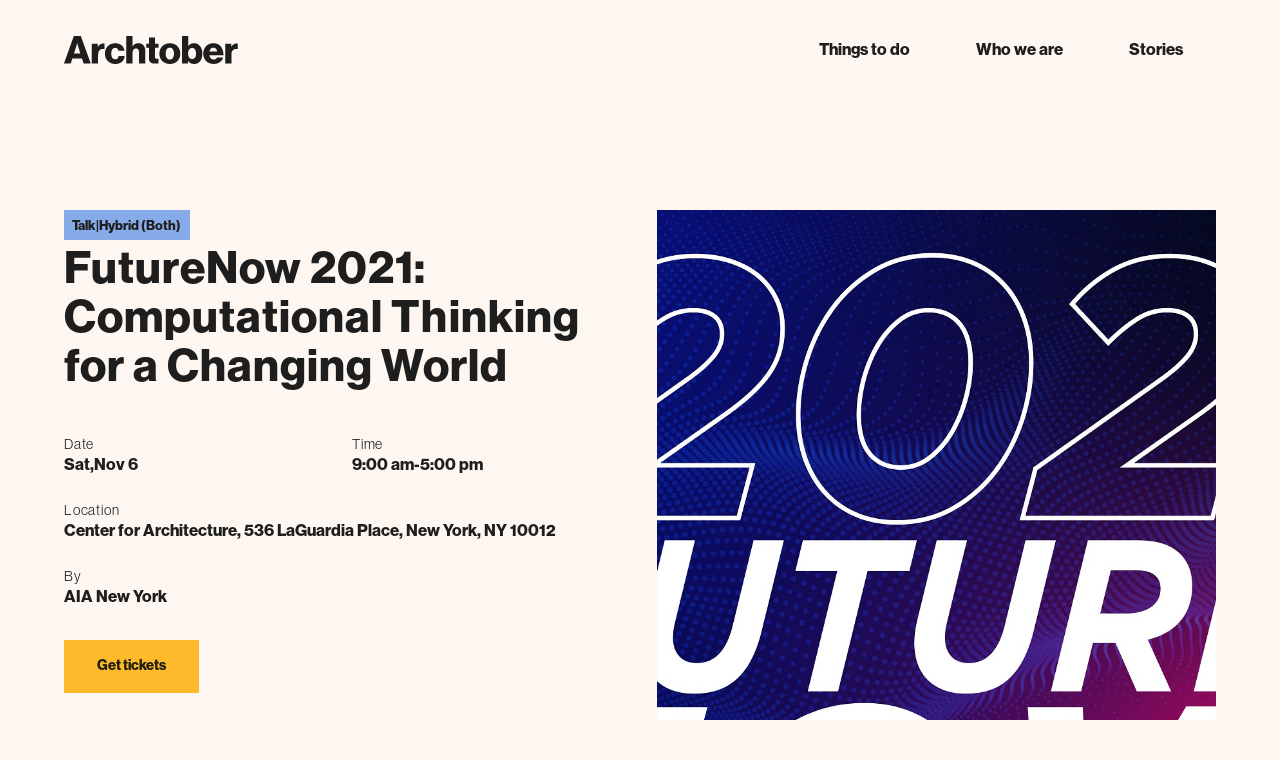

--- FILE ---
content_type: text/html
request_url: https://www.archtober.org/events/futurenow-2021-computational-thinking-for-a-changing-world
body_size: 16715
content:
<!DOCTYPE html><!-- Last Published: Thu Jan 08 2026 17:58:27 GMT+0000 (Coordinated Universal Time) --><html data-wf-domain="www.archtober.org" data-wf-page="6567b030696cb4b1826b770a" data-wf-site="5f62423e3dbef627ddd5e76d" lang="en" data-wf-collection="6567b030696cb4b1826b77d5" data-wf-item-slug="futurenow-2021-computational-thinking-for-a-changing-world"><head><meta charset="utf-8"/><title>archtober.org</title><meta content="width=device-width, initial-scale=1" name="viewport"/><link href="https://cdn.prod.website-files.com/5f62423e3dbef627ddd5e76d/css/archanytime.webflow.shared.156d43d4b.min.css" rel="stylesheet" type="text/css" integrity="sha384-FW1D1LyBL2/jtNQ6gc/zUVtZa8/1EShJnaiv+3JzMXbHE3lySfvEyov2spnLmgmt" crossorigin="anonymous"/><link href="https://fonts.googleapis.com" rel="preconnect"/><link href="https://fonts.gstatic.com" rel="preconnect" crossorigin="anonymous"/><script src="https://ajax.googleapis.com/ajax/libs/webfont/1.6.26/webfont.js" type="text/javascript"></script><script type="text/javascript">WebFont.load({  google: {    families: ["Roboto Mono:regular,600,700","VT323:regular"]  }});</script><script src="https://use.typekit.net/ylj4wuf.js" type="text/javascript"></script><script type="text/javascript">try{Typekit.load();}catch(e){}</script><script type="text/javascript">!function(o,c){var n=c.documentElement,t=" w-mod-";n.className+=t+"js",("ontouchstart"in o||o.DocumentTouch&&c instanceof DocumentTouch)&&(n.className+=t+"touch")}(window,document);</script><link href="https://cdn.prod.website-files.com/5f62423e3dbef627ddd5e76d/636051d485f6cbaf909fb5a6_Favicon-1.svg" rel="shortcut icon" type="image/x-icon"/><link href="https://cdn.prod.website-files.com/5f62423e3dbef627ddd5e76d/636051d8f7870a5c2e7b4522_webclip.svg" rel="apple-touch-icon"/><!-- Google Tag Manager -->
<script>(function(w,d,s,l,i){w[l]=w[l]||[];w[l].push({'gtm.start':
new Date().getTime(),event:'gtm.js'});var f=d.getElementsByTagName(s)[0],
j=d.createElement(s),dl=l!='dataLayer'?'&l='+l:'';j.async=true;j.src=
'https://www.googletagmanager.com/gtm.js?id='+i+dl;f.parentNode.insertBefore(j,f);
})(window,document,'script','dataLayer','GTM-NJQWD4Z');</script>
<!-- End Google Tag Manager -->

<!-- Marker - Our QA tool -->
<script>
  window.markerConfig = {
    project: '686563ebf60cc05ae62acb48', 
    source: 'snippet'
  };

  !function(e,r,a){if(!e.__Marker){e.__Marker={};var t=[],n={__cs:t};["show","hide","isVisible","capture","cancelCapture","unload","reload","isExtensionInstalled","setReporter","clearReporter","setCustomData","on","off"].forEach(function(e){n[e]=function(){var r=Array.prototype.slice.call(arguments);r.unshift(e),t.push(r)}}),e.Marker=n;var s=r.createElement("script");s.async=1,s.src="https://edge.marker.io/latest/shim.js";var i=r.getElementsByTagName("script")[0];i.parentNode.insertBefore(s,i)}}(window,document);
</script>

    


<!-- [Attributes by Finsweet] Mirror click events -->
<script defer src="https://cdn.jsdelivr.net/npm/@finsweet/attributes-mirrorclick@1/mirrorclick.js"></script>

<!-- Sygnal Attributes 5 | HTML --> 
<link rel="stylesheet" href="https://cdn.jsdelivr.net/gh/sygnaltech/webflow-util@5.4.18/dist/css/webflow-html.css"> 
<script defer src="https://cdn.jsdelivr.net/gh/sygnaltech/webflow-util@5.4.18/dist/nocode/webflow-html.js"></script>


<!-- Finsweet Attributes -->
<script async type="module"
src="https://cdn.jsdelivr.net/npm/@finsweet/attributes@2/attributes.js"
fs-list
></script><script type="text/javascript">window.__WEBFLOW_CURRENCY_SETTINGS = {"currencyCode":"USD","symbol":"$","decimal":".","fractionDigits":2,"group":",","template":"{{wf {\"path\":\"symbol\",\"type\":\"PlainText\"} }} {{wf {\"path\":\"amount\",\"type\":\"CommercePrice\"} }} {{wf {\"path\":\"currencyCode\",\"type\":\"PlainText\"} }}","hideDecimalForWholeNumbers":false};</script></head><body class="body yr"><div class="yr2023-navigation"><div class="_2023-navigation"><div class="banner_announcement"><div class="details-banner"><div class="banner-text">We’re counting down to the Archtober Festival!</div><a href="/2023/events" class="ad_explore-link w-inline-block"><div class="banner-text padded">Start exploring October events here.</div></a></div></div><div data-animation="default" class="navbar1_component w-nav" data-easing2="ease" fs-scrolldisable-element="smart-nav" data-easing="ease" data-collapse="medium" data-w-id="0e327233-a161-e78c-45c4-713bbcd39aec" role="banner" data-duration="400"><div class="navbar1_container"><a href="/" class="navbar1_logo-link-2 w-nav-brand"><img src="https://cdn.prod.website-files.com/5f62423e3dbef627ddd5e76d/64a431ccc4e161abf6a0ec75_Vector(1).svg" loading="lazy" alt="" class="navbar1_logo"/></a><div class="nav-cart"><nav role="navigation" class="navbar1_menu is-page-height-tablet w-nav-menu"><div class="nav-mobile-wrapper"><div class="mobile_nav-wrapper"><div data-w-id="0e327233-a161-e78c-45c4-713bbcd39b69" class="mobile_nav-link"><div class="yr-title-medium yr-text-weight-bold">Things to do</div><img src="https://cdn.prod.website-files.com/5f62423e3dbef627ddd5e76d/64a472bf742e152eb3e97a77_ic_outline-arrow-back.svg" loading="lazy" alt=""/></div><div data-w-id="0e327233-a161-e78c-45c4-713bbcd39b6d" class="mobile_nav-link"><div class="yr-title-medium yr-text-weight-bold">About</div><img src="https://cdn.prod.website-files.com/5f62423e3dbef627ddd5e76d/64a472bf742e152eb3e97a77_ic_outline-arrow-back.svg" loading="lazy" alt=""/></div><div data-w-id="0e327233-a161-e78c-45c4-713bbcd39b71" class="mobile_nav-link shop"><div class="yr-title-medium yr-text-weight-bold">Shop</div><img src="https://cdn.prod.website-files.com/5f62423e3dbef627ddd5e76d/64a472bf742e152eb3e97a77_ic_outline-arrow-back.svg" loading="lazy" alt=""/></div><a href="/stories" class="mobile_nav-link w-inline-block"><div class="yr-title-medium yr-text-weight-bold">Stories</div></a></div><div class="button-wrapper yr"><a href="https://aiany.my.salesforce-sites.com/pmtx/dn8n__SiteDonation?id=a1861000002bdiB" class="yr-button _100 w-button">Donate</a></div></div><div class="dropdown-wrappers-nav"><div data-hover="true" data-delay="0" class="yr-nav-dropdown w-dropdown"><div class="yr-dropdown navbar1_link w-dropdown-toggle"><div>Things to do</div></div><nav class="dropdown-list-yr w-dropdown-list"><div class="things-to-do"><div class="yr-padding-global"><div class="yr-padding-section-medium nav"><div class="nav-grid"><div id="w-node-_0e327233-a161-e78c-45c4-713bbcd39b85-bcd39aeb" class="header_other-links"><h3 class="yr-header-small">Things to do</h3><div class="other_links-wrapper"><a href="/bloomberg-connects" class="links-nav _1 w-inline-block"><div class="yr-title-medium yr-text-weight-bold">Bloomberg Connects</div></a><a href="/anytime-activities" class="links-nav _1 w-inline-block"><div class="yr-title-medium yr-text-weight-bold">Anytime Activities</div></a></div></div><a data-w-id="0e327233-a161-e78c-45c4-713bbcd39b92" href="/events" class="event-nav-element events w-inline-block"><img alt="" loading="lazy" src="https://cdn.prod.website-files.com/5f62423e3dbef627ddd5e76d/64c2c7b3fc86a5ec81ec206c_categories%20home-18%20(1).png" class="navimage"/><div class="nav-text yr-title-medium">Events</div></a><a data-w-id="0e327233-a161-e78c-45c4-713bbcd39b96" href="/exhibitions" class="event-nav-element _2 new w-inline-block"><img sizes="100vw" srcset="https://cdn.prod.website-files.com/5f62423e3dbef627ddd5e76d/64b83dd567c4289481dda902_Exhibitions%202-min-p-500.jpeg 500w, https://cdn.prod.website-files.com/5f62423e3dbef627ddd5e76d/64b83dd567c4289481dda902_Exhibitions%202-min.jpeg 838w" src="https://cdn.prod.website-files.com/5f62423e3dbef627ddd5e76d/64b83dd567c4289481dda902_Exhibitions%202-min.jpeg" loading="lazy" alt="" class="navimage"/><div class="nav-text yr-title-medium">Exhibitions</div></a><a data-w-id="0e327233-a161-e78c-45c4-713bbcd39b9b" href="/partners" class="event-nav-element w-inline-block"><img sizes="100vw" srcset="https://cdn.prod.website-files.com/5f62423e3dbef627ddd5e76d/64c2c669ef0b37fc8986ed1f_categories%20home-19-p-500.png 500w, https://cdn.prod.website-files.com/5f62423e3dbef627ddd5e76d/64c2c669ef0b37fc8986ed1f_categories%20home-19.png 638w" src="https://cdn.prod.website-files.com/5f62423e3dbef627ddd5e76d/64c2c669ef0b37fc8986ed1f_categories%20home-19.png" loading="lazy" alt="" class="navimage"/><div class="nav-text yr-title-medium">Partners</div></a></div></div></div></div></nav></div><div data-hover="true" data-delay="200" class="yr-nav-dropdown w-dropdown"><div class="yr-dropdown navbar1_link w-dropdown-toggle"><div>Who we are</div></div><nav class="dropdown-list-yr w-dropdown-list"><div class="things-to-do"><div class="yr-padding-global"><div class="yr-padding-section-medium nav"><div class="nav-grid"><div id="w-node-_91b360aa-9f73-d25a-00b2-295a5dea181d-bcd39aeb" class="header_other-links"><p class="yr-paragraph-medium">Archtober [ärk’töbər] is New York City’s Architecture and Design Month, the annual festival of architecture activities, programs and exhibitions taking place during the month of October.</p><div class="other_links-wrapper"><a href="/about" class="links-nav _1 w-inline-block"><div class="yr-title-medium yr-text-weight-bold">About Us</div></a><a href="/press" class="links-nav _1 w-inline-block"><div class="yr-title-medium yr-text-weight-bold">Press</div></a></div></div><a data-w-id="0e327233-a161-e78c-45c4-713bbcd39bae" href="/partners" class="event-nav-element _1 _4 w-inline-block"><div class="nav-text yr-title-medium">Partners</div><img src="https://cdn.prod.website-files.com/5f62423e3dbef627ddd5e76d/64c2c669ef0b37fc8986ed1f_categories%20home-19.png" loading="lazy" sizes="100vw" srcset="https://cdn.prod.website-files.com/5f62423e3dbef627ddd5e76d/64c2c669ef0b37fc8986ed1f_categories%20home-19-p-500.png 500w, https://cdn.prod.website-files.com/5f62423e3dbef627ddd5e76d/64c2c669ef0b37fc8986ed1f_categories%20home-19.png 638w" alt="" class="navimage"/></a><a data-w-id="0e327233-a161-e78c-45c4-713bbcd39bb1" href="/sponsors" class="event-nav-element sponsors w-inline-block"><div class="nav-text yr-title-medium">Sponsors</div><img src="https://cdn.prod.website-files.com/5f62423e3dbef627ddd5e76d/64c2c668d1b19e81e89d4693_categories%20home-28.png" loading="lazy" alt="" class="navimage"/></a><a id="w-node-_0e327233-a161-e78c-45c4-713bbcd39bb4-bcd39aeb" data-w-id="0e327233-a161-e78c-45c4-713bbcd39bb4" href="/contact" class="w-inline-block"><div class="event-nav-element contact"><div class="nav-text yr-title-medium">Contact</div><img src="https://cdn.prod.website-files.com/5f62423e3dbef627ddd5e76d/64a6d63d8dd82d7ceec32644_Partners%202-min.jpg" loading="lazy" sizes="100vw" srcset="https://cdn.prod.website-files.com/5f62423e3dbef627ddd5e76d/64a6d63d8dd82d7ceec32644_Partners%202-min-p-500.jpg 500w, https://cdn.prod.website-files.com/5f62423e3dbef627ddd5e76d/64a6d63d8dd82d7ceec32644_Partners%202-min.jpg 612w" alt="" class="navimage"/></div></a></div></div></div></div></nav></div><div data-hover="true" data-delay="200" class="yr-nav-dropdown shop w-dropdown"><div class="yr-dropdown navbar1_link w-dropdown-toggle"><div>Shop</div></div><nav class="dropdown-list-yr w-dropdown-list"><div class="things-to-do"><div class="yr-padding-global"><div class="yr-padding-section-medium nav"><div class="nav-grid shop"><div id="w-node-_0e327233-a161-e78c-45c4-713bbcd39bc1-bcd39aeb" class="header_other-links"><div class="shop-nav-header"><h3 class="yr-header-small">Shop</h3><p class="yr-paragraph-medium">Take home a piece  of the festival</p></div><div class="other_links-wrapper"><a href="/shop" class="links-nav _1 w-inline-block"><div class="yr-title-medium yr-text-weight-bold">Core collection</div></a><a href="/shop" class="links-nav _1 w-inline-block"><div class="yr-title-medium yr-text-weight-bold">Past collections</div></a><a href="/shop" class="links-nav _1 w-inline-block"><div class="yr-title-medium yr-text-weight-bold">Shop all</div></a></div></div><a data-w-id="0e327233-a161-e78c-45c4-713bbcd39bd1" href="/shop" class="event-nav-element shop w-inline-block"><div class="nav-text yr-title-medium">Shirts</div><div class="shop-image-nav"><img src="https://cdn.prod.website-files.com/5f62423e3dbef627ddd5e76d/64a45887a599fb3ae3a1380e_image%2025.png" loading="lazy" alt="" class="yr_img100 cover"/></div></a><a data-w-id="0e327233-a161-e78c-45c4-713bbcd39bd6" href="/shop" class="event-nav-element shop w-inline-block"><div class="nav-text yr-title-medium">Caps</div><div class="shop-image-nav"><img src="https://cdn.prod.website-files.com/5f62423e3dbef627ddd5e76d/64a459412cef3680225ac87f_image%2026.png" loading="lazy" alt="" class="yr_img100"/></div></a><a data-w-id="0e327233-a161-e78c-45c4-713bbcd39bdb" href="/shop" class="event-nav-element shop w-inline-block"><div class="nav-text yr-title-medium">Bags</div><div class="shop-image-nav"><img src="https://cdn.prod.website-files.com/5f62423e3dbef627ddd5e76d/64a4595adb01effb897b84b7_image%2026(1).png" loading="lazy" alt="" class="yr_img100"/></div></a><a data-w-id="380679f6-f551-415a-56b0-29463b71f541" href="#" class="event-nav-element shop collection w-inline-block"><div class="nav-text yr-title-medium">2023 Collection</div><div class="shop-image-nav"><img src="https://cdn.prod.website-files.com/5f62423e3dbef627ddd5e76d/64a45988abb6b2edb80499d7_image%2026.svg" loading="lazy" alt="" class="yr_img100"/></div><div class="div-block-78"><div class="new-tag">NEW</div></div></a></div></div></div></div></nav></div></div><a href="/shop" class="navbar1_link hide w-nav-link">Shop</a><a href="/stories" class="navbar1_link w-nav-link">Stories</a><a href="https://aiany.my.salesforce-sites.com/pmtx/dn8n__SiteDonation?id=a1861000002bdiB" target="_blank" class="navbar1_link hide w-nav-link">Donate</a></nav><div data-open-product="" data-wf-cart-type="rightSidebar" data-wf-cart-query="query Dynamo3 {
  database {
    id
    commerceOrder {
      comment
      extraItems {
        name
        pluginId
        pluginName
        price {
          decimalValue
          string
          unit
          value
        }
      }
      id
      startedOn
      statusFlags {
        hasDownloads
        hasSubscription
        isFreeOrder
        requiresShipping
      }
      subtotal {
        decimalValue
        string
        unit
        value
      }
      total {
        decimalValue
        string
        unit
        value
      }
      updatedOn
      userItems {
        count
        id
        price {
          value
          unit
          decimalValue
          string
        }
        product {
          id
          cmsLocaleId
          draft
          archived
          f_ec_product_type_2dr10dr: productType {
            id
            name
          }
          f_name_: name
          f_sku_properties_3dr: skuProperties {
            id
            name
            enum {
              id
              name
              slug
            }
          }
        }
        rowTotal {
          decimalValue
          string
          unit
          value
        }
        sku {
          cmsLocaleId
          draft
          archived
          f_main_image_4dr: mainImage {
            url
            file {
              size
              origFileName
              createdOn
              updatedOn
              mimeType
              width
              height
              variants {
                origFileName
                quality
                height
                width
                s3Url
                error
                size
              }
            }
            alt
          }
          f_sku_values_3dr: skuValues {
            property {
              id
            }
            value {
              id
            }
          }
          id
        }
        subscriptionFrequency
        subscriptionInterval
        subscriptionTrial
      }
      userItemsCount
    }
  }
  site {
    commerce {
      id
      businessAddress {
        country
      }
      defaultCountry
      defaultCurrency
      quickCheckoutEnabled
    }
  }
}" data-wf-page-link-href-prefix="" class="w-commerce-commercecartwrapper nav-cart" data-node-type="commerce-cart-wrapper"><a data-w-id="64570a25-96f2-2b70-5f13-eabc2bec3222" class="w-commerce-commercecartopenlink navbar1_link hide w-inline-block" role="button" aria-haspopup="dialog" aria-label="Open cart" data-node-type="commerce-cart-open-link" href="#"><svg class="w-commerce-commercecartopenlinkicon" width="17px" height="17px" viewBox="0 0 17 17"><g stroke="none" stroke-width="1" fill="none" fill-rule="evenodd"><path d="M2.60592789,2 L0,2 L0,0 L4.39407211,0 L4.84288393,4 L16,4 L16,9.93844589 L3.76940945,12.3694378 L2.60592789,2 Z M15.5,17 C14.6715729,17 14,16.3284271 14,15.5 C14,14.6715729 14.6715729,14 15.5,14 C16.3284271,14 17,14.6715729 17,15.5 C17,16.3284271 16.3284271,17 15.5,17 Z M5.5,17 C4.67157288,17 4,16.3284271 4,15.5 C4,14.6715729 4.67157288,14 5.5,14 C6.32842712,14 7,14.6715729 7,15.5 C7,16.3284271 6.32842712,17 5.5,17 Z" fill="currentColor" fill-rule="nonzero"></path></g></svg><div data-wf-bindings="%5B%7B%22innerHTML%22%3A%7B%22type%22%3A%22Number%22%2C%22filter%22%3A%7B%22type%22%3A%22numberPrecision%22%2C%22params%22%3A%5B%220%22%2C%22numberPrecision%22%5D%7D%2C%22dataPath%22%3A%22database.commerceOrder.userItemsCount%22%7D%7D%5D" class="w-commerce-commercecartopenlinkcount cart-quantity-2">0</div></a><div style="display:none" class="w-commerce-commercecartcontainerwrapper w-commerce-commercecartcontainerwrapper--cartType-rightSidebar" data-node-type="commerce-cart-container-wrapper"><div data-node-type="commerce-cart-container" role="dialog" class="w-commerce-commercecartcontainer cart-container-2"><div class="w-commerce-commercecartheader"><h4 class="w-commerce-commercecartheading">Your Cart</h4><a data-w-id="64570a25-96f2-2b70-5f13-eabc2bec322c" class="w-commerce-commercecartcloselink w-inline-block" role="button" aria-label="Close cart" data-node-type="commerce-cart-close-link"><svg width="16px" height="16px" viewBox="0 0 16 16"><g stroke="none" stroke-width="1" fill="none" fill-rule="evenodd"><g fill-rule="nonzero" fill="#333333"><polygon points="6.23223305 8 0.616116524 13.6161165 2.38388348 15.3838835 8 9.76776695 13.6161165 15.3838835 15.3838835 13.6161165 9.76776695 8 15.3838835 2.38388348 13.6161165 0.616116524 8 6.23223305 2.38388348 0.616116524 0.616116524 2.38388348 6.23223305 8"></polygon></g></g></svg></a></div><div class="w-commerce-commercecartformwrapper"><form style="display:none" class="w-commerce-commercecartform" data-node-type="commerce-cart-form"><script type="text/x-wf-template" id="wf-template-64570a25-96f2-2b70-5f13-eabc2bec3230">%3Cdiv%20class%3D%22w-commerce-commercecartitem%22%3E%3Cimg%20data-wf-bindings%3D%22%255B%257B%2522src%2522%253A%257B%2522type%2522%253A%2522ImageRef%2522%252C%2522filter%2522%253A%257B%2522type%2522%253A%2522identity%2522%252C%2522params%2522%253A%255B%255D%257D%252C%2522dataPath%2522%253A%2522database.commerceOrder.userItems%255B%255D.sku.f_main_image_4dr%2522%257D%257D%255D%22%20src%3D%22%22%20alt%3D%22%22%20class%3D%22w-commerce-commercecartitemimage%20w-dyn-bind-empty%22%2F%3E%3Cdiv%20class%3D%22w-commerce-commercecartiteminfo%22%3E%3Cdiv%20data-wf-bindings%3D%22%255B%257B%2522innerHTML%2522%253A%257B%2522type%2522%253A%2522PlainText%2522%252C%2522filter%2522%253A%257B%2522type%2522%253A%2522identity%2522%252C%2522params%2522%253A%255B%255D%257D%252C%2522dataPath%2522%253A%2522database.commerceOrder.userItems%255B%255D.product.f_name_%2522%257D%257D%255D%22%20class%3D%22w-commerce-commercecartproductname%20w-dyn-bind-empty%22%3E%3C%2Fdiv%3E%3Cdiv%20data-wf-bindings%3D%22%255B%257B%2522innerHTML%2522%253A%257B%2522type%2522%253A%2522CommercePrice%2522%252C%2522filter%2522%253A%257B%2522type%2522%253A%2522price%2522%252C%2522params%2522%253A%255B%255D%257D%252C%2522dataPath%2522%253A%2522database.commerceOrder.userItems%255B%255D.price%2522%257D%257D%255D%22%3E%24%C2%A00.00%C2%A0USD%3C%2Fdiv%3E%3Cscript%20type%3D%22text%2Fx-wf-template%22%20id%3D%22wf-template-64570a25-96f2-2b70-5f13-eabc2bec3236%22%3E%253Cli%253E%253Cspan%2520data-wf-bindings%253D%2522%25255B%25257B%252522innerHTML%252522%25253A%25257B%252522type%252522%25253A%252522PlainText%252522%25252C%252522filter%252522%25253A%25257B%252522type%252522%25253A%252522identity%252522%25252C%252522params%252522%25253A%25255B%25255D%25257D%25252C%252522dataPath%252522%25253A%252522database.commerceOrder.userItems%25255B%25255D.product.f_sku_properties_3dr%25255B%25255D.name%252522%25257D%25257D%25255D%2522%2520class%253D%2522w-dyn-bind-empty%2522%253E%253C%252Fspan%253E%253Cspan%253E%253A%2520%253C%252Fspan%253E%253Cspan%2520data-wf-bindings%253D%2522%25255B%25257B%252522innerHTML%252522%25253A%25257B%252522type%252522%25253A%252522CommercePropValues%252522%25252C%252522filter%252522%25253A%25257B%252522type%252522%25253A%252522identity%252522%25252C%252522params%252522%25253A%25255B%25255D%25257D%25252C%252522dataPath%252522%25253A%252522database.commerceOrder.userItems%25255B%25255D.product.f_sku_properties_3dr%25255B%25255D%252522%25257D%25257D%25255D%2522%2520class%253D%2522w-dyn-bind-empty%2522%253E%253C%252Fspan%253E%253C%252Fli%253E%3C%2Fscript%3E%3Cul%20data-wf-bindings%3D%22%255B%257B%2522optionSets%2522%253A%257B%2522type%2522%253A%2522CommercePropTable%2522%252C%2522filter%2522%253A%257B%2522type%2522%253A%2522identity%2522%252C%2522params%2522%253A%255B%255D%257D%252C%2522dataPath%2522%253A%2522database.commerceOrder.userItems%255B%255D.product.f_sku_properties_3dr%5B%5D%2522%257D%257D%252C%257B%2522optionValues%2522%253A%257B%2522type%2522%253A%2522CommercePropValues%2522%252C%2522filter%2522%253A%257B%2522type%2522%253A%2522identity%2522%252C%2522params%2522%253A%255B%255D%257D%252C%2522dataPath%2522%253A%2522database.commerceOrder.userItems%255B%255D.sku.f_sku_values_3dr%2522%257D%257D%255D%22%20class%3D%22w-commerce-commercecartoptionlist%22%20data-wf-collection%3D%22database.commerceOrder.userItems%255B%255D.product.f_sku_properties_3dr%22%20data-wf-template-id%3D%22wf-template-64570a25-96f2-2b70-5f13-eabc2bec3236%22%3E%3Cli%3E%3Cspan%20data-wf-bindings%3D%22%255B%257B%2522innerHTML%2522%253A%257B%2522type%2522%253A%2522PlainText%2522%252C%2522filter%2522%253A%257B%2522type%2522%253A%2522identity%2522%252C%2522params%2522%253A%255B%255D%257D%252C%2522dataPath%2522%253A%2522database.commerceOrder.userItems%255B%255D.product.f_sku_properties_3dr%255B%255D.name%2522%257D%257D%255D%22%20class%3D%22w-dyn-bind-empty%22%3E%3C%2Fspan%3E%3Cspan%3E%3A%20%3C%2Fspan%3E%3Cspan%20data-wf-bindings%3D%22%255B%257B%2522innerHTML%2522%253A%257B%2522type%2522%253A%2522CommercePropValues%2522%252C%2522filter%2522%253A%257B%2522type%2522%253A%2522identity%2522%252C%2522params%2522%253A%255B%255D%257D%252C%2522dataPath%2522%253A%2522database.commerceOrder.userItems%255B%255D.product.f_sku_properties_3dr%255B%255D%2522%257D%257D%255D%22%20class%3D%22w-dyn-bind-empty%22%3E%3C%2Fspan%3E%3C%2Fli%3E%3C%2Ful%3E%3Ca%20href%3D%22%23%22%20role%3D%22button%22%20aria-label%3D%22Remove%20item%20from%20cart%22%20data-wf-bindings%3D%22%255B%257B%2522data-commerce-sku-id%2522%253A%257B%2522type%2522%253A%2522ItemRef%2522%252C%2522filter%2522%253A%257B%2522type%2522%253A%2522identity%2522%252C%2522params%2522%253A%255B%255D%257D%252C%2522dataPath%2522%253A%2522database.commerceOrder.userItems%255B%255D.sku.id%2522%257D%257D%255D%22%20class%3D%22w-inline-block%22%20data-wf-cart-action%3D%22remove-item%22%20data-commerce-sku-id%3D%22%22%3E%3Cdiv%3ERemove%3C%2Fdiv%3E%3C%2Fa%3E%3C%2Fdiv%3E%3Cinput%20aria-label%3D%22Update%20quantity%22%20data-wf-bindings%3D%22%255B%257B%2522value%2522%253A%257B%2522type%2522%253A%2522Number%2522%252C%2522filter%2522%253A%257B%2522type%2522%253A%2522numberPrecision%2522%252C%2522params%2522%253A%255B%25220%2522%252C%2522numberPrecision%2522%255D%257D%252C%2522dataPath%2522%253A%2522database.commerceOrder.userItems%255B%255D.count%2522%257D%257D%252C%257B%2522data-commerce-sku-id%2522%253A%257B%2522type%2522%253A%2522ItemRef%2522%252C%2522filter%2522%253A%257B%2522type%2522%253A%2522identity%2522%252C%2522params%2522%253A%255B%255D%257D%252C%2522dataPath%2522%253A%2522database.commerceOrder.userItems%255B%255D.sku.id%2522%257D%257D%255D%22%20data-wf-conditions%3D%22%257B%2522condition%2522%253A%257B%2522fields%2522%253A%257B%2522product%253Aec-product-type%2522%253A%257B%2522ne%2522%253A%2522e348fd487d0102946c9179d2a94bb613%2522%252C%2522type%2522%253A%2522Option%2522%257D%257D%257D%252C%2522dataPath%2522%253A%2522database.commerceOrder.userItems%255B%255D%2522%257D%22%20class%3D%22w-commerce-commercecartquantity%22%20required%3D%22%22%20pattern%3D%22%5E%5B0-9%5D%2B%24%22%20inputMode%3D%22numeric%22%20type%3D%22number%22%20name%3D%22quantity%22%20autoComplete%3D%22off%22%20data-wf-cart-action%3D%22update-item-quantity%22%20data-commerce-sku-id%3D%22%22%20value%3D%221%22%2F%3E%3C%2Fdiv%3E</script><div class="w-commerce-commercecartlist" data-wf-collection="database.commerceOrder.userItems" data-wf-template-id="wf-template-64570a25-96f2-2b70-5f13-eabc2bec3230"><div class="w-commerce-commercecartitem"><img data-wf-bindings="%5B%7B%22src%22%3A%7B%22type%22%3A%22ImageRef%22%2C%22filter%22%3A%7B%22type%22%3A%22identity%22%2C%22params%22%3A%5B%5D%7D%2C%22dataPath%22%3A%22database.commerceOrder.userItems%5B%5D.sku.f_main_image_4dr%22%7D%7D%5D" src="" alt="" class="w-commerce-commercecartitemimage w-dyn-bind-empty"/><div class="w-commerce-commercecartiteminfo"><div data-wf-bindings="%5B%7B%22innerHTML%22%3A%7B%22type%22%3A%22PlainText%22%2C%22filter%22%3A%7B%22type%22%3A%22identity%22%2C%22params%22%3A%5B%5D%7D%2C%22dataPath%22%3A%22database.commerceOrder.userItems%5B%5D.product.f_name_%22%7D%7D%5D" class="w-commerce-commercecartproductname w-dyn-bind-empty"></div><div data-wf-bindings="%5B%7B%22innerHTML%22%3A%7B%22type%22%3A%22CommercePrice%22%2C%22filter%22%3A%7B%22type%22%3A%22price%22%2C%22params%22%3A%5B%5D%7D%2C%22dataPath%22%3A%22database.commerceOrder.userItems%5B%5D.price%22%7D%7D%5D">$ 0.00 USD</div><script type="text/x-wf-template" id="wf-template-64570a25-96f2-2b70-5f13-eabc2bec3236">%3Cli%3E%3Cspan%20data-wf-bindings%3D%22%255B%257B%2522innerHTML%2522%253A%257B%2522type%2522%253A%2522PlainText%2522%252C%2522filter%2522%253A%257B%2522type%2522%253A%2522identity%2522%252C%2522params%2522%253A%255B%255D%257D%252C%2522dataPath%2522%253A%2522database.commerceOrder.userItems%255B%255D.product.f_sku_properties_3dr%255B%255D.name%2522%257D%257D%255D%22%20class%3D%22w-dyn-bind-empty%22%3E%3C%2Fspan%3E%3Cspan%3E%3A%20%3C%2Fspan%3E%3Cspan%20data-wf-bindings%3D%22%255B%257B%2522innerHTML%2522%253A%257B%2522type%2522%253A%2522CommercePropValues%2522%252C%2522filter%2522%253A%257B%2522type%2522%253A%2522identity%2522%252C%2522params%2522%253A%255B%255D%257D%252C%2522dataPath%2522%253A%2522database.commerceOrder.userItems%255B%255D.product.f_sku_properties_3dr%255B%255D%2522%257D%257D%255D%22%20class%3D%22w-dyn-bind-empty%22%3E%3C%2Fspan%3E%3C%2Fli%3E</script><ul data-wf-bindings="%5B%7B%22optionSets%22%3A%7B%22type%22%3A%22CommercePropTable%22%2C%22filter%22%3A%7B%22type%22%3A%22identity%22%2C%22params%22%3A%5B%5D%7D%2C%22dataPath%22%3A%22database.commerceOrder.userItems%5B%5D.product.f_sku_properties_3dr[]%22%7D%7D%2C%7B%22optionValues%22%3A%7B%22type%22%3A%22CommercePropValues%22%2C%22filter%22%3A%7B%22type%22%3A%22identity%22%2C%22params%22%3A%5B%5D%7D%2C%22dataPath%22%3A%22database.commerceOrder.userItems%5B%5D.sku.f_sku_values_3dr%22%7D%7D%5D" class="w-commerce-commercecartoptionlist" data-wf-collection="database.commerceOrder.userItems%5B%5D.product.f_sku_properties_3dr" data-wf-template-id="wf-template-64570a25-96f2-2b70-5f13-eabc2bec3236"><li><span data-wf-bindings="%5B%7B%22innerHTML%22%3A%7B%22type%22%3A%22PlainText%22%2C%22filter%22%3A%7B%22type%22%3A%22identity%22%2C%22params%22%3A%5B%5D%7D%2C%22dataPath%22%3A%22database.commerceOrder.userItems%5B%5D.product.f_sku_properties_3dr%5B%5D.name%22%7D%7D%5D" class="w-dyn-bind-empty"></span><span>: </span><span data-wf-bindings="%5B%7B%22innerHTML%22%3A%7B%22type%22%3A%22CommercePropValues%22%2C%22filter%22%3A%7B%22type%22%3A%22identity%22%2C%22params%22%3A%5B%5D%7D%2C%22dataPath%22%3A%22database.commerceOrder.userItems%5B%5D.product.f_sku_properties_3dr%5B%5D%22%7D%7D%5D" class="w-dyn-bind-empty"></span></li></ul><a href="#" role="button" aria-label="Remove item from cart" data-wf-bindings="%5B%7B%22data-commerce-sku-id%22%3A%7B%22type%22%3A%22ItemRef%22%2C%22filter%22%3A%7B%22type%22%3A%22identity%22%2C%22params%22%3A%5B%5D%7D%2C%22dataPath%22%3A%22database.commerceOrder.userItems%5B%5D.sku.id%22%7D%7D%5D" class="w-inline-block" data-wf-cart-action="remove-item" data-commerce-sku-id=""><div>Remove</div></a></div><input aria-label="Update quantity" data-wf-bindings="%5B%7B%22value%22%3A%7B%22type%22%3A%22Number%22%2C%22filter%22%3A%7B%22type%22%3A%22numberPrecision%22%2C%22params%22%3A%5B%220%22%2C%22numberPrecision%22%5D%7D%2C%22dataPath%22%3A%22database.commerceOrder.userItems%5B%5D.count%22%7D%7D%2C%7B%22data-commerce-sku-id%22%3A%7B%22type%22%3A%22ItemRef%22%2C%22filter%22%3A%7B%22type%22%3A%22identity%22%2C%22params%22%3A%5B%5D%7D%2C%22dataPath%22%3A%22database.commerceOrder.userItems%5B%5D.sku.id%22%7D%7D%5D" data-wf-conditions="%7B%22condition%22%3A%7B%22fields%22%3A%7B%22product%3Aec-product-type%22%3A%7B%22ne%22%3A%22e348fd487d0102946c9179d2a94bb613%22%2C%22type%22%3A%22Option%22%7D%7D%7D%2C%22dataPath%22%3A%22database.commerceOrder.userItems%5B%5D%22%7D" class="w-commerce-commercecartquantity" required="" pattern="^[0-9]+$" inputMode="numeric" type="number" name="quantity" autoComplete="off" data-wf-cart-action="update-item-quantity" data-commerce-sku-id="" value="1"/></div></div><div class="w-commerce-commercecartfooter"><div aria-atomic="true" aria-live="polite" class="w-commerce-commercecartlineitem"><div>Subtotal</div><div data-wf-bindings="%5B%7B%22innerHTML%22%3A%7B%22type%22%3A%22CommercePrice%22%2C%22filter%22%3A%7B%22type%22%3A%22price%22%2C%22params%22%3A%5B%5D%7D%2C%22dataPath%22%3A%22database.commerceOrder.subtotal%22%7D%7D%5D" class="w-commerce-commercecartordervalue"></div></div><div data-wf-paypal-button="{&quot;layout&quot;:&quot;vertical&quot;,&quot;color&quot;:&quot;gold&quot;,&quot;shape&quot;:&quot;rect&quot;,&quot;label&quot;:&quot;paypal&quot;,&quot;tagline&quot;:false,&quot;note&quot;:false}"></div><div><div data-node-type="commerce-cart-quick-checkout-actions" style="display:none"><a data-node-type="commerce-cart-apple-pay-button" role="button" tabindex="0" aria-label="Apple Pay" aria-haspopup="dialog" style="background-image:-webkit-named-image(apple-pay-logo-white);background-size:100% 50%;background-position:50% 50%;background-repeat:no-repeat" class="w-commerce-commercecartapplepaybutton" tabindex="0"><div></div></a><a data-node-type="commerce-cart-quick-checkout-button" role="button" tabindex="0" aria-haspopup="dialog" style="display:none" class="w-commerce-commercecartquickcheckoutbutton"><svg class="w-commerce-commercequickcheckoutgoogleicon" xmlns="http://www.w3.org/2000/svg" xmlns:xlink="http://www.w3.org/1999/xlink" width="16" height="16" viewBox="0 0 16 16"><defs><polygon id="google-mark-a" points="0 .329 3.494 .329 3.494 7.649 0 7.649"></polygon><polygon id="google-mark-c" points=".894 0 13.169 0 13.169 6.443 .894 6.443"></polygon></defs><g fill="none" fill-rule="evenodd"><path fill="#4285F4" d="M10.5967,12.0469 L10.5967,14.0649 L13.1167,14.0649 C14.6047,12.6759 15.4577,10.6209 15.4577,8.1779 C15.4577,7.6339 15.4137,7.0889 15.3257,6.5559 L7.8887,6.5559 L7.8887,9.6329 L12.1507,9.6329 C11.9767,10.6119 11.4147,11.4899 10.5967,12.0469"></path><path fill="#34A853" d="M7.8887,16 C10.0137,16 11.8107,15.289 13.1147,14.067 C13.1147,14.066 13.1157,14.065 13.1167,14.064 L10.5967,12.047 C10.5877,12.053 10.5807,12.061 10.5727,12.067 C9.8607,12.556 8.9507,12.833 7.8887,12.833 C5.8577,12.833 4.1387,11.457 3.4937,9.605 L0.8747,9.605 L0.8747,11.648 C2.2197,14.319 4.9287,16 7.8887,16"></path><g transform="translate(0 4)"><mask id="google-mark-b" fill="#fff"><use xlink:href="#google-mark-a"></use></mask><path fill="#FBBC04" d="M3.4639,5.5337 C3.1369,4.5477 3.1359,3.4727 3.4609,2.4757 L3.4639,2.4777 C3.4679,2.4657 3.4749,2.4547 3.4789,2.4427 L3.4939,0.3287 L0.8939,0.3287 C0.8799,0.3577 0.8599,0.3827 0.8459,0.4117 C-0.2821,2.6667 -0.2821,5.3337 0.8459,7.5887 L0.8459,7.5997 C0.8549,7.6167 0.8659,7.6317 0.8749,7.6487 L3.4939,5.6057 C3.4849,5.5807 3.4729,5.5587 3.4639,5.5337" mask="url(#google-mark-b)"></path></g><mask id="google-mark-d" fill="#fff"><use xlink:href="#google-mark-c"></use></mask><path fill="#EA4335" d="M0.894,4.3291 L3.478,6.4431 C4.113,4.5611 5.843,3.1671 7.889,3.1671 C9.018,3.1451 10.102,3.5781 10.912,4.3671 L13.169,2.0781 C11.733,0.7231 9.85,-0.0219 7.889,0.0001 C4.941,0.0001 2.245,1.6791 0.894,4.3291" mask="url(#google-mark-d)"></path></g></svg><svg class="w-commerce-commercequickcheckoutmicrosofticon" xmlns="http://www.w3.org/2000/svg" width="16" height="16" viewBox="0 0 16 16"><g fill="none" fill-rule="evenodd"><polygon fill="#F05022" points="7 7 1 7 1 1 7 1"></polygon><polygon fill="#7DB902" points="15 7 9 7 9 1 15 1"></polygon><polygon fill="#00A4EE" points="7 15 1 15 1 9 7 9"></polygon><polygon fill="#FFB700" points="15 15 9 15 9 9 15 9"></polygon></g></svg><div>Pay with browser.</div></a></div><a href="/checkout" value="Continue to Checkout" class="w-commerce-commercecartcheckoutbutton" data-loading-text="Hang Tight..." data-node-type="cart-checkout-button">Continue to Checkout</a></div></div></form><div class="w-commerce-commercecartemptystate"><div aria-label="This cart is empty" aria-live="polite">No items found.</div></div><div aria-live="assertive" style="display:none" data-node-type="commerce-cart-error" class="w-commerce-commercecarterrorstate"><div class="w-cart-error-msg" data-w-cart-quantity-error="Product is not available in this quantity." data-w-cart-general-error="Something went wrong when adding this item to the cart." data-w-cart-checkout-error="Checkout is disabled on this site." data-w-cart-cart_order_min-error="The order minimum was not met. Add more items to your cart to continue." data-w-cart-subscription_error-error="Before you purchase, please use your email invite to verify your address so we can send order updates.">Product is not available in this quantity.</div></div></div></div></div></div></div><div class="navbar1_menu-button w-nav-button"><div class="menu-icon1"><div class="menu-icon1_line-top"></div><div class="menu-icon1_line-middle"><div class="menu-icon_line-middle-inner"></div></div><div class="menu-icon1_line-bottom"></div></div></div></div></div><div data-w-id="52f05712-2aa1-2ec1-afa0-b34e0acab4a1" class="cart-background"></div><div class="modals-wrapper"><div class="mobile-nav-section thingstodo new"><div class="wrap"><div class="yr-padding-global _2"><div class="top_header"><div class="yr-header-small">Things to do</div><div data-w-id="0e327233-a161-e78c-45c4-713bbcd39af7" class="cancel-symbol"><img src="https://cdn.prod.website-files.com/5f62423e3dbef627ddd5e76d/64a4819d0f30654b1f2ac78d_mdi_hamburger-menu.svg" loading="lazy" alt=""/></div></div><div class="things-to-do"><div class="yr-padding-global navmobile"><div class="yr-padding-section-medium nav"><div class="nav-grid mobile"><div id="w-node-_0e327233-a161-e78c-45c4-713bbcd39afd-bcd39aeb" class="header_other-links"><div class="other_links-wrapper mobile"><a href="/bloomberg-connects" class="links-nav _1 mobile w-inline-block"><div class="yr-title-medium yr-text-weight-bold">Bloomberg Connects</div></a><a href="/archtober-map" class="links-nav _1 mobile w-inline-block"><div class="yr-title-medium yr-text-weight-bold">Archtober Map</div></a><a href="/anytime-activities" class="links-nav _1 mobile w-inline-block"><div class="yr-title-medium yr-text-weight-bold">Anytime Activities</div></a></div></div><a href="/events" class="event-nav-element _1 mobile events w-inline-block"><img src="https://cdn.prod.website-files.com/5f62423e3dbef627ddd5e76d/64c2c7b3fc86a5ec81ec206c_categories%20home-18%20(1).png" loading="lazy" alt="" class="yr_img100"/><div class="nav-text yr-title-medium">Events</div></a><a href="/exhibitions" class="event-nav-element _2 mobile w-inline-block"><img src="https://cdn.prod.website-files.com/5f62423e3dbef627ddd5e76d/64c2ca3e2ed7b56a3791c2ad_Exhibitions.jpeg" loading="lazy" sizes="(max-width: 767px) 100vw, 636.99658203125px" srcset="https://cdn.prod.website-files.com/5f62423e3dbef627ddd5e76d/64c2ca3e2ed7b56a3791c2ad_Exhibitions-p-500.jpeg 500w, https://cdn.prod.website-files.com/5f62423e3dbef627ddd5e76d/64c2ca3e2ed7b56a3791c2ad_Exhibitions.jpeg 637w" alt="" class="yr_img100 multiply"/><div class="nav-text yr-title-medium">Exhibitions</div></a><a href="/partners" class="event-nav-element _3 mobile w-inline-block"><img src="https://cdn.prod.website-files.com/5f62423e3dbef627ddd5e76d/64c2c669ef0b37fc8986ed1f_categories%20home-19.png" loading="lazy" sizes="(max-width: 767px) 100vw, 638.0034790039062px" srcset="https://cdn.prod.website-files.com/5f62423e3dbef627ddd5e76d/64c2c669ef0b37fc8986ed1f_categories%20home-19-p-500.png 500w, https://cdn.prod.website-files.com/5f62423e3dbef627ddd5e76d/64c2c669ef0b37fc8986ed1f_categories%20home-19.png 638w" alt="" class="yr_img100 multiply"/><div class="nav-text yr-title-medium">Partners</div></a></div><div class="button-wrapper yr mobile"><a href="https://aiany.my.salesforce-sites.com/pmtx/dn8n__SiteDonation?id=a1861000002bdiB" class="yr-button _100 w-button">Donate</a></div></div></div></div></div></div></div><div class="mobile-nav-section about new"><div class="wrap"><div class="yr-padding-global _2"><div class="top_header"><div class="yr-header-small">About</div><div data-w-id="0e327233-a161-e78c-45c4-713bbcd39b4f" class="cancel-symbol"><img src="https://cdn.prod.website-files.com/5f62423e3dbef627ddd5e76d/64a4819d0f30654b1f2ac78d_mdi_hamburger-menu.svg" loading="lazy" alt=""/></div></div><div class="things-to-do"><div class="yr-padding-global navmobile"><div class="yr-padding-section-medium nav"><div class="nav-grid mobile"><a href="/about" class="header_other-links justify-top yr-padding-small yr-background-color-neutral w-inline-block"><h3 class="yr-header-small">Learn more about us</h3><div class="other_links-wrapper about"><p class="yr-paragraph-medium yr-text-color-black">Archtober is a NYC-based platform that promotes the discovery of architecture and design.</p></div><div class="nav-text yr-title-medium">About</div></a><a href="/partners" class="event-nav-element _1 mobile w-inline-block"><img src="https://cdn.prod.website-files.com/5f62423e3dbef627ddd5e76d/64a45887a599fb3ae3a1380e_image%2025.png" loading="lazy" alt="" class="image-16"/><div class="nav-text yr-title-medium">Partners</div><img src="https://cdn.prod.website-files.com/5f62423e3dbef627ddd5e76d/64c2c669ef0b37fc8986ed1f_categories%20home-19.png" loading="lazy" sizes="(max-width: 479px) 100vw, (max-width: 767px) 97vw, 638.0034790039062px" srcset="https://cdn.prod.website-files.com/5f62423e3dbef627ddd5e76d/64c2c669ef0b37fc8986ed1f_categories%20home-19-p-500.png 500w, https://cdn.prod.website-files.com/5f62423e3dbef627ddd5e76d/64c2c669ef0b37fc8986ed1f_categories%20home-19.png 638w" alt="" class="navimage"/></a><a href="/sponsors" class="event-nav-element _1 mobile sponsors w-inline-block"><img src="https://cdn.prod.website-files.com/5f62423e3dbef627ddd5e76d/64a459412cef3680225ac87f_image%2026.png" loading="lazy" alt="" class="image-15"/><div class="nav-text yr-title-medium">Sponsors</div><img src="https://cdn.prod.website-files.com/5f62423e3dbef627ddd5e76d/64c2c668d1b19e81e89d4693_categories%20home-28.png" loading="lazy" alt="" class="navimage"/></a><a href="/contact" class="event-nav-element _1 mobile contact w-inline-block"><img src="https://cdn.prod.website-files.com/5f62423e3dbef627ddd5e76d/64a4595adb01effb897b84b7_image%2026(1).png" loading="lazy" alt="" class="image-14"/><div class="nav-text yr-title-medium">Contact</div><img src="https://cdn.prod.website-files.com/5f62423e3dbef627ddd5e76d/64c2c6686d391f3005f115e4_categories%20home-29.png" loading="lazy" sizes="(max-width: 479px) 100vw, (max-width: 767px) 97vw, 638.0034790039062px" srcset="https://cdn.prod.website-files.com/5f62423e3dbef627ddd5e76d/64c2c6686d391f3005f115e4_categories%20home-29-p-500.png 500w, https://cdn.prod.website-files.com/5f62423e3dbef627ddd5e76d/64c2c6686d391f3005f115e4_categories%20home-29.png 638w" alt="" class="navimage"/></a></div><div class="button-wrapper yr mobile"><a href="https://aiany.my.salesforce-sites.com/pmtx/dn8n__SiteDonation?id=a1861000002bdiB" class="yr-button _100 w-button">Donate</a></div></div></div></div></div></div></div><div class="mobile-nav-section shop new"><div class="yr-padding-global _2"><div class="top_header"><div class="mobile-nav-header-wrapper"><div class="yr-header-small">Shop</div><div class="yr-paragraph-medium yr-text-align-center">Take home a piece of the festival</div></div><div data-w-id="0e327233-a161-e78c-45c4-713bbcd39b21" class="cancel-symbol"><img src="https://cdn.prod.website-files.com/5f62423e3dbef627ddd5e76d/64a4819d0f30654b1f2ac78d_mdi_hamburger-menu.svg" loading="lazy" alt=""/></div></div><div class="things-to-do"><div class="yr-padding-global navmobile"><div class="yr-padding-section-medium nav"><div class="nav-grid mobile"><div id="w-node-_0e327233-a161-e78c-45c4-713bbcd39b27-bcd39aeb" class="header_other-links"><div class="other_links-wrapper mobile"><a href="#" class="links-nav _1 mobile w-inline-block"><div class="yr-title-medium yr-text-weight-bold">Core Collections</div></a><a href="#" class="links-nav _1 mobile w-inline-block"><div class="yr-title-medium yr-text-weight-bold">Past Collections</div></a><a href="/shop" class="links-nav _1 mobile w-inline-block"><div class="yr-title-medium yr-text-weight-bold">Shop all</div></a></div></div><a href="#" class="event-nav-element _1 mobile w-inline-block"><img src="https://cdn.prod.website-files.com/5f62423e3dbef627ddd5e76d/64a45887a599fb3ae3a1380e_image%2025.png" loading="lazy" alt="" class="yr_img100"/><div class="nav-text yr-title-medium">Shirts</div></a><a href="#" class="event-nav-element _1 mobile w-inline-block"><img src="https://cdn.prod.website-files.com/5f62423e3dbef627ddd5e76d/64a459412cef3680225ac87f_image%2026.png" loading="lazy" alt="" class="yr_img100"/><div class="nav-text yr-title-medium">Shirts</div></a><a href="#" class="event-nav-element _1 mobile w-inline-block"><img src="https://cdn.prod.website-files.com/5f62423e3dbef627ddd5e76d/64a4595adb01effb897b84b7_image%2026(1).png" loading="lazy" alt="" class="yr_img100"/><div class="nav-text yr-title-medium">Shirts</div></a><a href="#" class="event-nav-element _2 mobile w-inline-block"><img src="https://cdn.prod.website-files.com/5f62423e3dbef627ddd5e76d/64af11ca73d8563ca2f48a21_Shop%20Landing-min.png" loading="lazy" sizes="(max-width: 1919px) 100vw, 1814.96533203125px" srcset="https://cdn.prod.website-files.com/5f62423e3dbef627ddd5e76d/64af11ca73d8563ca2f48a21_Shop%20Landing-min-p-500.png 500w, https://cdn.prod.website-files.com/5f62423e3dbef627ddd5e76d/64af11ca73d8563ca2f48a21_Shop%20Landing-min-p-800.png 800w, https://cdn.prod.website-files.com/5f62423e3dbef627ddd5e76d/64af11ca73d8563ca2f48a21_Shop%20Landing-min-p-1080.png 1080w, https://cdn.prod.website-files.com/5f62423e3dbef627ddd5e76d/64af11ca73d8563ca2f48a21_Shop%20Landing-min-p-1600.png 1600w, https://cdn.prod.website-files.com/5f62423e3dbef627ddd5e76d/64af11ca73d8563ca2f48a21_Shop%20Landing-min.png 1815w" alt="" class="_2023-collection-img"/><div class="absolute-div"><div class="newbadge yr-label-case">NEW</div><div class="nav-text yr-title-medium _2">2023 Collection</div></div></a></div><div class="button-wrapper yr mobile"><a href="https://aiany.my.salesforce-sites.com/pmtx/dn8n__SiteDonation?id=a1861000002bdiB" class="yr-button _100 hide w-button">Donate</a></div></div></div></div></div></div><div class="w-embed"><style>

.mobile-nav-section {
    max-height: calc(100vh);
    overflow-y: auto;
}

  .mobile-nav-section {
       -webkit-overflow-scrolling: touch
    }

</style></div></div></div></div><div class="yr-page-wrapper"><div class="event-header"><div class="yr-padding-global"><div class="yr-container-large"><div class="yr-padding-section-medium event-child"><div class="shop-header-grid events"><div class="archtober-right events"><div id="w-node-_37ac451c-5e62-871b-f7ad-cfca7afd07a5-826b770a" class="tag-wrapper-2"><div style="background-color:#87aae8" class="shop-tags blog"><div class="div-block-88 tag-text-wrapper"><div class="yr-label-case">Talk</div><div class="yr-label-case">|</div><div class="yr-label-case">Hybrid (Both)</div></div></div></div><div class="yr-padding-tiny"></div><h1 class="yr-header-medium">FutureNow 2021: Computational Thinking for a Changing World</h1><div class="yr-padding-small"></div><div class="end-wrapper-grid"><div id="w-node-_37ac451c-5e62-871b-f7ad-cfca7afd07ad-826b770a" class="start-date-wrapper _2"><div class="yr-paragraph-small">Date</div><div class="date-wrapper"><div class="yr-title-small yr-text-weight-bold _2">Sat</div><div class="yr-title-small yr-text-weight-bold _2">,</div><div class="yr-title-small yr-text-weight-bold _2">Nov 6</div></div></div><div id="w-node-_37ac451c-5e62-871b-f7ad-cfca7afd07b4-826b770a" class="start-date-wrapper _2"><div class="yr-paragraph-small">Time</div><div class="date-wrapper"><div class="yr-title-small yr-text-weight-bold _2">9:00 am</div><div class="yr-title-small yr-text-weight-bold _2">-</div><div class="yr-title-small yr-text-weight-bold _2">5:00 pm</div></div></div></div><div class="yr-padding-small _24"></div><div class="end-wrapper-grid _2"><div class="start-date-wrapper"><div class="yr-paragraph-small">Location</div><div class="yr-title-small yr-text-weight-bold left">Center for Architecture, 536 LaGuardia Place, New York, NY 10012</div></div></div><div class="yr-padding-small _24"></div><div class="end-wrapper-grid _2"><div class="start-date-wrapper"><div class="yr-paragraph-small">By</div><div class="partners-grid"><div class="w-dyn-list"><div role="list" class="w-dyn-items"><div role="listitem" class="w-dyn-item"><a href="/partner/aia-new-york" class="link-wrapp w-inline-block"><div class="yr-title-small yr-text-weight-bold">AIA New York</div></a></div></div></div></div></div></div><div class="yr-padding-small"></div><a href="https://calendar.aiany.org/2021/11/06/futurenow-2021-computational-thinking-for-a-changing-world/" class="yr-button _100 w-button">Get tickets</a></div><div id="w-node-_37ac451c-5e62-871b-f7ad-cfca7afd07d1-826b770a" class="rightside-event-header events _2"><div class="image-right-header"><img loading="lazy" alt="" src="https://cdn.prod.website-files.com/5f6242592659865b051c7ab2/617816c22c3d41dcb21eeedf_image0.jpeg" sizes="100vw" srcset="https://cdn.prod.website-files.com/5f6242592659865b051c7ab2/617816c22c3d41dcb21eeedf_image0-p-1080.jpeg 1080w, https://cdn.prod.website-files.com/5f6242592659865b051c7ab2/617816c22c3d41dcb21eeedf_image0.jpeg 1500w" class="yr_img100 cover"/><div class="card-background"></div></div><div class="caption-wrapper events"><div class="caption-text w-dyn-bind-empty"></div></div><div class="yr-padding-xsmall"></div><div class="yr-padding-xsmall"></div><p class="yr-paragraph-large">Join the AIANY Emerging New York Architects Committee (ENYA), the AIANY Future of Practice Committee, and a distinguished body of global computational design leaders on Saturday, November 6, for a one-day symposium to explore how computational thinking can be used to solve design problems. In our morning session, cutting-edge innovators will reflect on how computational thinking has influenced their work. Afterwards, workshop tables will conceive of computational solutions to complex, topical problems. Symposium attendees will be empowered to approach the impending future of computation in architecture with confidence. AGENDA 9:00 AM – 9:30 AM
Breakfast &amp; Networking 9:30 AM – 9:45 AM
Welcome &amp; Introductions 9:45 AM – 10:15 AM
Keynote #1 Speaker: Randy Deutsch, FAIA, Clinical Associate Professor, University of Illinois Urbana-Champaign 10:15 AM – 11:30 AM
Industry Showcase Speakers:
Kayleigh Houde, AIA, Global Computational Community Leader, Buro Happold
Violet Whitney, Adjunct Assistant Professor of Design Technologies, Columbia Universityand Director of Product Management, Sidewalk Labs
Robert Cervellione, AIA, AEC Workflow Specialist, Nvidia
Lorenzo Villaggi, Senior Research Scientist, AEC Industry Futures Group, Autodesk 11:30 AM – 12:45 PM
Panel Speakers:
Sandeep Ahuja, Co-founder and CEO, Cove.Tool
Chang-Yeon Cho, AIA, Spatial Intelligence Director for Intelligent Places, Gensler
Emily Goldman, Director of NYC Civic Innovation Fellows Program, BetaNYC
Willy L. Zambrano, AIA, New York Region Representative, AIA Strategic Council; Founding Principal, ZAD
Roderick Bates, Head of Integrated Practice, Enscape 12:45 PM – 1:25 PM
Lunch &amp; Networking 1:25 PM – 1:30 PM
Welcome Back 1:30 PM – 2:00 PM
Keynote #2 Speaker:
Carlo Ratti, Professor of Urban Technologies &amp; Planning, Director at SENSEable City Lab, MIT 2:00 PM – 2:15 PM
Workshop Introduction 2:15 PM – 4:15 PM
Workshops 4:15 PM – 4:45 PM
Workshop Presentations 4:45 PM – 5:00 PM
Closing Remarks Required Reading:
“Computational Thinking” (2006) by Jeannette M. Wing, Director of the Data Science Institute and Professor of Computer Science, Columbia University</p><div class="_23-richtext w-dyn-bind-empty w-richtext"></div></div></div></div></div></div></div><div class="shop-core"><div class="yr-padding-global"><div class="yr-container-large"><div class="yr-padding-section-medium"><div class="shop-sub-header-wrapper div-block-75 div-block-76 div-block-77 _2"><h2 class="yr-header-medium _2rem">More upcoming events</h2></div><div class="yr-padding-small"></div><div><div class="w-dyn-list"><div role="list" class="events-wrapper w-dyn-items"><div role="listitem" class="w-dyn-item"><a data-w-id="9d0f20b5-ccb0-b7d5-5adc-f4acac88bc75" href="/events/book-talk-design-for-construction" class="event_cards partner _2 w-inline-block"><div id="w-node-_9d0f20b5-ccb0-b7d5-5adc-f4acac88bc76-826b770a" class="card_texts-event"><div class="event-month-date"><div class="yr-title-large yr-text-weight-medium _0lh">Jan</div><div class="yr-header-small yr-text-weight-bold">23</div></div><div class="event-header-time-wrapper partner"><div class="time-details"><div class="yr-label-case">6:00 pm</div><div class="yr-padding-xxsmall"></div><div class="yr-title-large">Book Talk: Design for Construction</div></div></div></div><div style="background-image:url(&quot;https://cdn.prod.website-files.com/5f6242592659865b051c7ab2/695ff0d0ef8b8c274da1cebc_Book-Cover-CFA_EH_DFC_Image.jpg&quot;);background-color:#385994" class="event_image-yr"><div style="background-color:#87aae8" class="yr_tag yr-label-case yr-color-orange"><div>Talk</div></div><h2 class="yr-display-2xl event w-condition-invisible">23</h2><h1 style="color:#385994" class="yr-display-2xl event for-events w-condition-invisible">23</h1><div style="background-color:#C3D5F3" class="tag_tint-fill w-condition-invisible"></div></div><div id="w-node-_9d0f20b5-ccb0-b7d5-5adc-f4acac88bc8b-826b770a" style="background-color:#385994" class="hover_fill backround"></div></a></div><div role="listitem" class="w-dyn-item"><a data-w-id="9d0f20b5-ccb0-b7d5-5adc-f4acac88bc75" href="/events/current-work-over-exposed-with-ersela-kripa-and-stephen-mueller" class="event_cards partner _2 w-inline-block"><div id="w-node-_9d0f20b5-ccb0-b7d5-5adc-f4acac88bc76-826b770a" class="card_texts-event"><div class="event-month-date"><div class="yr-title-large yr-text-weight-medium _0lh">Jan</div><div class="yr-header-small yr-text-weight-bold">26</div></div><div class="event-header-time-wrapper partner"><div class="time-details"><div class="yr-label-case">6:30 pm</div><div class="yr-padding-xxsmall"></div><div class="yr-title-large">Current Work: Over-Exposed, with Ersela Kripa and Stephen Mueller</div></div></div></div><div style="background-image:url(&quot;https://cdn.prod.website-files.com/5f6242592659865b051c7ab2/695fe5a0079cce9c2d46dfd3_AL-CW-AGENCY_2500x2500.jpg&quot;);background-color:#385994" class="event_image-yr"><div style="background-color:#87aae8" class="yr_tag yr-label-case yr-color-orange"><div>Talk</div></div><h2 class="yr-display-2xl event w-condition-invisible">26</h2><h1 style="color:#385994" class="yr-display-2xl event for-events w-condition-invisible">26</h1><div style="background-color:#C3D5F3" class="tag_tint-fill w-condition-invisible"></div></div><div id="w-node-_9d0f20b5-ccb0-b7d5-5adc-f4acac88bc8b-826b770a" style="background-color:#385994" class="hover_fill backround"></div></a></div><div role="listitem" class="w-dyn-item"><a data-w-id="9d0f20b5-ccb0-b7d5-5adc-f4acac88bc75" href="/events/gallery-tour-sketching-the-surface" class="event_cards partner _2 w-inline-block"><div id="w-node-_9d0f20b5-ccb0-b7d5-5adc-f4acac88bc76-826b770a" class="card_texts-event"><div class="event-month-date"><div class="yr-title-large yr-text-weight-medium _0lh">Jan</div><div class="yr-header-small yr-text-weight-bold">28</div></div><div class="event-header-time-wrapper partner"><div class="time-details"><div class="yr-label-case">6:30 pm</div><div class="yr-padding-xxsmall"></div><div class="yr-title-large">Gallery Tour: Sketching the Surface</div></div></div></div><div style="background-image:url(&quot;https://cdn.prod.website-files.com/5f6242592659865b051c7ab2/695fe87380c9f70c3e967efe_nysid.jpg&quot;);background-color:#455a09" class="event_image-yr"><div style="background-color:#b2d05d" class="yr_tag yr-label-case yr-color-orange"><div>Tour</div></div><h2 class="yr-display-2xl event w-condition-invisible">28</h2><h1 style="color:#455a09" class="yr-display-2xl event for-events w-condition-invisible">28</h1><div style="background-color:#e6ff9e" class="tag_tint-fill w-condition-invisible"></div></div><div id="w-node-_9d0f20b5-ccb0-b7d5-5adc-f4acac88bc8b-826b770a" style="background-color:#455a09" class="hover_fill backround"></div></a></div></div></div></div></div></div></div></div><div class="yr-footer yr-background-color-black"><div class="yr-padding-global"><div class="yr-container-large"><div class="yr-padding-section-medium"><div class="footer_wrapper-yr"><div class="footer_top"><div id="w-node-_9487ebe7-06ec-d473-580c-4b4a835b8e2c-835b8e26" class="yr_archtober-logo"><a href="/2025/old-home-2-3" class="w-inline-block"><img src="https://cdn.prod.website-files.com/5f62423e3dbef627ddd5e76d/648c8595667959beb00a1304_archtober%20logo.svg" loading="lazy" alt=""/></a></div><div id="w-node-_9487ebe7-06ec-d473-580c-4b4a835b8e2e-835b8e26" class="sign_up-footer"><div class="footer_text-signup"><div id="w-node-_9487ebe7-06ec-d473-580c-4b4a835b8e30-835b8e26" class="textarea_ft"><h2 class="yr-header-small">Stay in the know</h2><div class="yr-padding-xsmall"></div><p class="yr-paragraph-large">Join our monthly newsletter spotlighting events, content, and more.</p></div></div><div><div class="top-padding half w-embed w-script"><script src="https://code.jquery.com/jquery-2.2.1.min.js"></script>


<form id="subscribe" method="POST" target="formDestination" action="#" data-action="https://www.aiany.org/wp-content/themes/aiany-cfa/__network/salesforce/actions.php?action=subscribe">
      <input type="hidden" name="list" value="archtober">
      <input class="text-field" type="text" name="first_name" placeholder="First Name" >
      <input class="text-field" type="text" name="last_name" placeholder="Last Name">
      <input class="text-field" type="email" name="email" placeholder="Email">
      <button class="email-button" onClick="Site.emailSubmission()">Submit</button>
 </form>	
   
<div class="arch_message"></div>



<style>

.arch_message{
padding-top: 1rem;
min-height: 3rem;
}

.arch_message a {
	color: #feba2a!important;
 }

.text-field {
	font-size: 1.25rem;
  background-color: transparent;
  width: 100%;
  box-shadow: none;
  border-top: none;
  border-left: none;
  border-right: none;
  border-bottom: solid 1px rgba(255,255,255,0.5);
  margin-bottom: .5rem;
  padding: .25rem 0;
  -webkit-appearance: none;
  -moz-appearance: none;
  -webkit-border-radius:0; 
  border-radius:0;
  }

.text-field:hover{
	border-bottom: solid 1px rgba(255,255,255,1);

	
	}
  
.text-field::-webkit-input-placeholder{
 color: rgba(255,255,255,0.8);
}
.text-field::-moz-placeholder{
color: rgba(255,255,255,0.8);
}

.text-field::-ms-input-placeholder{
color: rgba(255,255,255,0.8);
}

.email-button {
	padding: 1rem 2rem;
	width: 100%;
  text-align: center;
  background-color: transparent;
  border: solid 1px #ffffff;
  margin-top: 1rem;
  font-size: 1.25rem;
}

.email-button:hover{
	background-color: #ffffff;
  color: #000000;
}
</style>





<script text="javascript">
var Site = {};
Site.visited = false;
Site.starting_namespace = "";
Site.target_day = 0;
Site.event_type = [];
Site.institutions = [];
Site.partner_type = [];


Site.emailSubmission = function(){
	// console.log, submission
	// borrowed from 2019 theme
    
	var subscribe = $('#subscribe');

	var submitClicked = false;

	$('#subscribe').submit(function(e) {

		if(submitClicked === true){ return; }

		submitClicked = true;

    var data, form, message, messageContents;
    e.preventDefault();
    form = $(this);
    message = $('.arch_message');
    messageContents = "Thank you for Subscribing!";
    data = $(this).serializeObject();
    // console.log("data", data)

    if(data.email == ""){
    	form.addClass('error');
    	messageContents = "Please provide a valid email address.";
    	message.html(messageContents);
    	return;
    }
    else if(data.last_name == ""){
    	form.addClass('error');
    	messageContents = "Please provide a last name.";
    	message.html(messageContents);
    	return;
    }
    else if(data.first_name == ""){
    	form.addClass('error');
    	messageContents = "Please provide a first name.";
    	message.html(messageContents);
    	return;
    }

    form.removeClass('error success');
    message.html('Submitted');
    return $.ajax({
      url: form.data('action'),
      method: this.method,
      dataType: 'json',
      data: data,
      error: function(jqXHR, textStatus, errorThrown) {
        console.log("subscribe failure", jqXHR, textStatus, errorThrown);
        form.addClass('error');
        return message.html('error posting data');
      },
      success: function(data, textStatus, jqXHR) {
        console.log("success", data, "\n", textStatus,"\n", jqXHR);
        submitClicked = false;
        form.addClass(data.status);
        if (data.result) {
          console.log(data.result)
          return message.html(data.result);
        }
      }
    });
  });






  $.fn.serializeObject = function() {
    var a, o;
    o = {};
    a = this.serializeArray();
    $.each(a, function() {
      if (o[this.name]) {
        if (!o[this.name].push) {
          o[this.name] = [o[this.name]];
        }
        return o[this.name].push(this.value || '');
      } else {
        return o[this.name] = this.value || '';
      }
    });
    return o;
  };

}
</script></div></div></div><div id="w-node-_9487ebe7-06ec-d473-580c-4b4a835b8e43-835b8e26" class="footer_bottom-text"><p id="w-node-_9487ebe7-06ec-d473-580c-4b4a835b8e44-835b8e26" class="yr-paragraph-large">Archtober is a NYC-based platform that promotes the discovery of architecture and design through experiences and content, culminating in a month-long festival every October.</p><div class="yr-padding-small"></div><div class="yr-padding-small"></div><div class="yr_social_icons"><a href="https://www.instagram.com/archtober?igsh=MXdiYWZmc2cweWtnYQ==" target="_blank" class="yr_social-icon w-inline-block"><img src="https://cdn.prod.website-files.com/5f62423e3dbef627ddd5e76d/648c8d4b8cf191c2e9f5a87a_mdi_instagram.svg" loading="lazy" alt="" class="icon-foot"/></a><a href="mailto:hello@archtober.org" class="yr_social-icon w-inline-block"><img src="https://cdn.prod.website-files.com/5f62423e3dbef627ddd5e76d/648c8d4b62bb61981b992765_mdi_envelope.svg" loading="lazy" alt="" class="icon-foot"/></a></div></div><div id="w-node-_9487ebe7-06ec-d473-580c-4b4a835b8e53-835b8e26" class="yr-footer-links-grid"><div class="yr_footer-header-links"><div class="yr-label-case">Who we are</div><div class="yr-padding-xsmall"></div><a href="/about" class="ft-link w-inline-block"><div class="yr-paragraph-small">About</div></a><div class="yr-padding-xsmall"></div><a href="/2025/2025-partners" class="ft-link w-inline-block"><div class="yr-paragraph-small">Partners</div></a><div class="yr-padding-xsmall"></div><a href="/sponsors" class="ft-link w-inline-block"><div class="yr-paragraph-small">Sponsors</div></a><div class="yr-padding-xsmall"></div><a href="/contact" class="ft-link w-inline-block"><div class="yr-paragraph-small">Contact</div></a></div><div class="yr_footer-header-links"><div class="yr-label-case">Things to do</div><div class="yr-padding-xsmall"></div><a href="/events" class="ft-link w-inline-block"><div class="yr-paragraph-small">Events</div></a><div class="yr-padding-xsmall"></div><a href="/exhibitions" class="ft-link w-inline-block"><div class="yr-paragraph-small">Exhibitions</div></a><div class="yr-padding-xsmall"></div><a href="/stories" class="ft-link w-inline-block"><div class="yr-paragraph-small">Stories</div></a><div class="yr-padding-xsmall"></div><a href="/shop" class="ft-link hide w-inline-block"><div class="yr-paragraph-small">Shop</div></a></div><div class="yr_footer-header-links"><div class="yr-label-case">Self-guided</div><div class="yr-padding-xsmall"></div><a href="/bloomberg-connects" class="ft-link w-inline-block"><div class="yr-paragraph-small">Bloomberg Connects</div></a><div class="yr-padding-xsmall"></div><a href="/archtober-map" class="ft-link w-inline-block"><div class="yr-paragraph-small">Archtober Map</div></a><div class="yr-padding-xsmall"></div><a href="/anytime-activities" class="ft-link w-inline-block"><div class="yr-paragraph-small">Anytime Activities</div></a></div><div class="yr_footer-header-links"><div class="yr-label-case">Other</div><div class="yr-padding-xsmall"></div><a href="https://aiany.my.salesforce-sites.com/pmtx/dn8n__SiteDonation?id=a1861000002bdiB" target="_blank" class="ft-link hide w-inline-block"><div class="yr-paragraph-small">Donate</div></a><div class="yr-padding-xsmall hide"></div><a href="#" target="_blank" class="ft-link w-inline-block"><div class="yr-paragraph-small">Privacy Policy</div></a><div class="yr-padding-xsmall"></div><div class="yr-padding-xsmall"></div></div></div></div></div></div></div></div></div></div><div class="div-block-102"><div class="w-dyn-list"><div fs-cmsnest-collection="partner" fs-cmsnest-element="template-reference" role="list" class="w-dyn-items"><div role="listitem" class="w-dyn-item"><a href="/partner/aia-new-york" class="w-inline-block"><div class="yr-text-size-regular yr-text-weight-bold yr-text-color-black">AIA New York</div></a></div></div></div></div><script src="https://d3e54v103j8qbb.cloudfront.net/js/jquery-3.5.1.min.dc5e7f18c8.js?site=5f62423e3dbef627ddd5e76d" type="text/javascript" integrity="sha256-9/aliU8dGd2tb6OSsuzixeV4y/faTqgFtohetphbbj0=" crossorigin="anonymous"></script><script src="https://cdn.prod.website-files.com/5f62423e3dbef627ddd5e76d/js/webflow.schunk.66dcd6b93c050334.js" type="text/javascript" integrity="sha384-yNsqg5ZXhurWrZpW7EP0imuwgV4cTazTmAMSzf+xUTWjSbuqTyatmZVNvAyZTsD3" crossorigin="anonymous"></script><script src="https://cdn.prod.website-files.com/5f62423e3dbef627ddd5e76d/js/webflow.schunk.64622ef4e84f4fb3.js" type="text/javascript" integrity="sha384-EEhCUAW4M/A+2ABxhF8fl/lB5fzHnAXUV9r3KwCUf8twUqLmKTqLXjIMBHYoz+3r" crossorigin="anonymous"></script><script src="https://cdn.prod.website-files.com/5f62423e3dbef627ddd5e76d/js/webflow.f44d7dd9.f8dce1ddc251b2c2.js" type="text/javascript" integrity="sha384-hN5f1XcQAS08HxxJOTi6EkgmEfwlZoxdjxwNvDIBFAIcZkcubQpt5QTap2aVBDPv" crossorigin="anonymous"></script><!-- Google Tag Manager (noscript) -->
<noscript><iframe src="https://www.googletagmanager.com/ns.html?id=GTM-NJQWD4Z"
height="0" width="0" style="display:none;visibility:hidden"></iframe></noscript>
<!-- End Google Tag Manager (noscript) -->



<style>
  .border-div {
    pointer-events: none;
  }
</style>


<!-- Start: Stop scroll on menu-large-container open -->

<script>
Webflow.push(function() {
  $('.open-trigger').click(function(e) {
e.preventDefault();
	$('.body-2021').css('overflow', 'hidden');
  });

  $('.close-trigger').click(function(e) {
e.preventDefault();
	$('.body-2021').css('overflow', 'auto');
  });
});
</script>

<!-- End: Stop scroll on menu-large-container open -->

<!-- Start: Stop scroll on menu-large-container open -->

<script>
Webflow.push(function() {
  $('.open-trigger').click(function(e) {
e.preventDefault();
	$('body').css('overflow', 'hidden');
  });

  $('.close-trigger').click(function(e) {
e.preventDefault();
	$('body').css('overflow', 'auto');
  });
});
</script>

<!-- End: Stop scroll on menu-large-container open -->


<script>
$('.w-dropdown').each(function() {
  var hasActiveLink = $(this).find('.w--current').length > 0;
  $(this).find('.w-dropdown-toggle').addBack().toggleClass('dropdown-active', hasActiveLink);
});
</script>


<style>
  html { font-size: calc(0.5000000000000001rem + 0.6249999999999999vw); }
  @media screen and (max-width:1920px) { html { font-size: calc(0.4999999999999999rem + 0.6250000000000001vw); } }
  @media screen and (max-width:1440px) { html { font-size: calc(0.7815426638917794rem + 0.3121748178980229vw); } }
  @media screen and (max-width:479px) { html { font-size: calc(0.7494769874476988rem + 0.8368200836820083vw); } }
</style>


<style>
.CTA-container {
  padding-bottom: env(safe-area-inset-bottom) !important;
}
</style></body></html>

--- FILE ---
content_type: text/css
request_url: https://cdn.prod.website-files.com/5f62423e3dbef627ddd5e76d/css/archanytime.webflow.shared.156d43d4b.min.css
body_size: 82054
content:
html{-webkit-text-size-adjust:100%;-ms-text-size-adjust:100%;font-family:sans-serif}body{margin:0}article,aside,details,figcaption,figure,footer,header,hgroup,main,menu,nav,section,summary{display:block}audio,canvas,progress,video{vertical-align:baseline;display:inline-block}audio:not([controls]){height:0;display:none}[hidden],template{display:none}a{background-color:#0000}a:active,a:hover{outline:0}abbr[title]{border-bottom:1px dotted}b,strong{font-weight:700}dfn{font-style:italic}h1{margin:.67em 0;font-size:2em}mark{color:#000;background:#ff0}small{font-size:80%}sub,sup{vertical-align:baseline;font-size:75%;line-height:0;position:relative}sup{top:-.5em}sub{bottom:-.25em}img{border:0}svg:not(:root){overflow:hidden}hr{box-sizing:content-box;height:0}pre{overflow:auto}code,kbd,pre,samp{font-family:monospace;font-size:1em}button,input,optgroup,select,textarea{color:inherit;font:inherit;margin:0}button{overflow:visible}button,select{text-transform:none}button,html input[type=button],input[type=reset]{-webkit-appearance:button;cursor:pointer}button[disabled],html input[disabled]{cursor:default}button::-moz-focus-inner,input::-moz-focus-inner{border:0;padding:0}input{line-height:normal}input[type=checkbox],input[type=radio]{box-sizing:border-box;padding:0}input[type=number]::-webkit-inner-spin-button,input[type=number]::-webkit-outer-spin-button{height:auto}input[type=search]{-webkit-appearance:none}input[type=search]::-webkit-search-cancel-button,input[type=search]::-webkit-search-decoration{-webkit-appearance:none}legend{border:0;padding:0}textarea{overflow:auto}optgroup{font-weight:700}table{border-collapse:collapse;border-spacing:0}td,th{padding:0}@font-face{font-family:webflow-icons;src:url([data-uri])format("truetype");font-weight:400;font-style:normal}[class^=w-icon-],[class*=\ w-icon-]{speak:none;font-variant:normal;text-transform:none;-webkit-font-smoothing:antialiased;-moz-osx-font-smoothing:grayscale;font-style:normal;font-weight:400;line-height:1;font-family:webflow-icons!important}.w-icon-slider-right:before{content:""}.w-icon-slider-left:before{content:""}.w-icon-nav-menu:before{content:""}.w-icon-arrow-down:before,.w-icon-dropdown-toggle:before{content:""}.w-icon-file-upload-remove:before{content:""}.w-icon-file-upload-icon:before{content:""}*{box-sizing:border-box}html{height:100%}body{color:#333;background-color:#fff;min-height:100%;margin:0;font-family:Arial,sans-serif;font-size:14px;line-height:20px}img{vertical-align:middle;max-width:100%;display:inline-block}html.w-mod-touch *{background-attachment:scroll!important}.w-block{display:block}.w-inline-block{max-width:100%;display:inline-block}.w-clearfix:before,.w-clearfix:after{content:" ";grid-area:1/1/2/2;display:table}.w-clearfix:after{clear:both}.w-hidden{display:none}.w-button{color:#fff;line-height:inherit;cursor:pointer;background-color:#3898ec;border:0;border-radius:0;padding:9px 15px;text-decoration:none;display:inline-block}input.w-button{-webkit-appearance:button}html[data-w-dynpage] [data-w-cloak]{color:#0000!important}.w-code-block{margin:unset}pre.w-code-block code{all:inherit}.w-optimization{display:contents}.w-webflow-badge,.w-webflow-badge>img{box-sizing:unset;width:unset;height:unset;max-height:unset;max-width:unset;min-height:unset;min-width:unset;margin:unset;padding:unset;float:unset;clear:unset;border:unset;border-radius:unset;background:unset;background-image:unset;background-position:unset;background-size:unset;background-repeat:unset;background-origin:unset;background-clip:unset;background-attachment:unset;background-color:unset;box-shadow:unset;transform:unset;direction:unset;font-family:unset;font-weight:unset;color:unset;font-size:unset;line-height:unset;font-style:unset;font-variant:unset;text-align:unset;letter-spacing:unset;-webkit-text-decoration:unset;text-decoration:unset;text-indent:unset;text-transform:unset;list-style-type:unset;text-shadow:unset;vertical-align:unset;cursor:unset;white-space:unset;word-break:unset;word-spacing:unset;word-wrap:unset;transition:unset}.w-webflow-badge{white-space:nowrap;cursor:pointer;box-shadow:0 0 0 1px #0000001a,0 1px 3px #0000001a;visibility:visible!important;opacity:1!important;z-index:2147483647!important;color:#aaadb0!important;overflow:unset!important;background-color:#fff!important;border-radius:3px!important;width:auto!important;height:auto!important;margin:0!important;padding:6px!important;font-size:12px!important;line-height:14px!important;text-decoration:none!important;display:inline-block!important;position:fixed!important;inset:auto 12px 12px auto!important;transform:none!important}.w-webflow-badge>img{position:unset;visibility:unset!important;opacity:1!important;vertical-align:middle!important;display:inline-block!important}h1,h2,h3,h4,h5,h6{margin-bottom:10px;font-weight:700}h1{margin-top:20px;font-size:38px;line-height:44px}h2{margin-top:20px;font-size:32px;line-height:36px}h3{margin-top:20px;font-size:24px;line-height:30px}h4{margin-top:10px;font-size:18px;line-height:24px}h5{margin-top:10px;font-size:14px;line-height:20px}h6{margin-top:10px;font-size:12px;line-height:18px}p{margin-top:0;margin-bottom:10px}blockquote{border-left:5px solid #e2e2e2;margin:0 0 10px;padding:10px 20px;font-size:18px;line-height:22px}figure{margin:0 0 10px}figcaption{text-align:center;margin-top:5px}ul,ol{margin-top:0;margin-bottom:10px;padding-left:40px}.w-list-unstyled{padding-left:0;list-style:none}.w-embed:before,.w-embed:after{content:" ";grid-area:1/1/2/2;display:table}.w-embed:after{clear:both}.w-video{width:100%;padding:0;position:relative}.w-video iframe,.w-video object,.w-video embed{border:none;width:100%;height:100%;position:absolute;top:0;left:0}fieldset{border:0;margin:0;padding:0}button,[type=button],[type=reset]{cursor:pointer;-webkit-appearance:button;border:0}.w-form{margin:0 0 15px}.w-form-done{text-align:center;background-color:#ddd;padding:20px;display:none}.w-form-fail{background-color:#ffdede;margin-top:10px;padding:10px;display:none}label{margin-bottom:5px;font-weight:700;display:block}.w-input,.w-select{color:#333;vertical-align:middle;background-color:#fff;border:1px solid #ccc;width:100%;height:38px;margin-bottom:10px;padding:8px 12px;font-size:14px;line-height:1.42857;display:block}.w-input::placeholder,.w-select::placeholder{color:#999}.w-input:focus,.w-select:focus{border-color:#3898ec;outline:0}.w-input[disabled],.w-select[disabled],.w-input[readonly],.w-select[readonly],fieldset[disabled] .w-input,fieldset[disabled] .w-select{cursor:not-allowed}.w-input[disabled]:not(.w-input-disabled),.w-select[disabled]:not(.w-input-disabled),.w-input[readonly],.w-select[readonly],fieldset[disabled]:not(.w-input-disabled) .w-input,fieldset[disabled]:not(.w-input-disabled) .w-select{background-color:#eee}textarea.w-input,textarea.w-select{height:auto}.w-select{background-color:#f3f3f3}.w-select[multiple]{height:auto}.w-form-label{cursor:pointer;margin-bottom:0;font-weight:400;display:inline-block}.w-radio{margin-bottom:5px;padding-left:20px;display:block}.w-radio:before,.w-radio:after{content:" ";grid-area:1/1/2/2;display:table}.w-radio:after{clear:both}.w-radio-input{float:left;margin:3px 0 0 -20px;line-height:normal}.w-file-upload{margin-bottom:10px;display:block}.w-file-upload-input{opacity:0;z-index:-100;width:.1px;height:.1px;position:absolute;overflow:hidden}.w-file-upload-default,.w-file-upload-uploading,.w-file-upload-success{color:#333;display:inline-block}.w-file-upload-error{margin-top:10px;display:block}.w-file-upload-default.w-hidden,.w-file-upload-uploading.w-hidden,.w-file-upload-error.w-hidden,.w-file-upload-success.w-hidden{display:none}.w-file-upload-uploading-btn{cursor:pointer;background-color:#fafafa;border:1px solid #ccc;margin:0;padding:8px 12px;font-size:14px;font-weight:400;display:flex}.w-file-upload-file{background-color:#fafafa;border:1px solid #ccc;flex-grow:1;justify-content:space-between;margin:0;padding:8px 9px 8px 11px;display:flex}.w-file-upload-file-name{font-size:14px;font-weight:400;display:block}.w-file-remove-link{cursor:pointer;width:auto;height:auto;margin-top:3px;margin-left:10px;padding:3px;display:block}.w-icon-file-upload-remove{margin:auto;font-size:10px}.w-file-upload-error-msg{color:#ea384c;padding:2px 0;display:inline-block}.w-file-upload-info{padding:0 12px;line-height:38px;display:inline-block}.w-file-upload-label{cursor:pointer;background-color:#fafafa;border:1px solid #ccc;margin:0;padding:8px 12px;font-size:14px;font-weight:400;display:inline-block}.w-icon-file-upload-icon,.w-icon-file-upload-uploading{width:20px;margin-right:8px;display:inline-block}.w-icon-file-upload-uploading{height:20px}.w-container{max-width:940px;margin-left:auto;margin-right:auto}.w-container:before,.w-container:after{content:" ";grid-area:1/1/2/2;display:table}.w-container:after{clear:both}.w-container .w-row{margin-left:-10px;margin-right:-10px}.w-row:before,.w-row:after{content:" ";grid-area:1/1/2/2;display:table}.w-row:after{clear:both}.w-row .w-row{margin-left:0;margin-right:0}.w-col{float:left;width:100%;min-height:1px;padding-left:10px;padding-right:10px;position:relative}.w-col .w-col{padding-left:0;padding-right:0}.w-col-1{width:8.33333%}.w-col-2{width:16.6667%}.w-col-3{width:25%}.w-col-4{width:33.3333%}.w-col-5{width:41.6667%}.w-col-6{width:50%}.w-col-7{width:58.3333%}.w-col-8{width:66.6667%}.w-col-9{width:75%}.w-col-10{width:83.3333%}.w-col-11{width:91.6667%}.w-col-12{width:100%}.w-hidden-main{display:none!important}@media screen and (max-width:991px){.w-container{max-width:728px}.w-hidden-main{display:inherit!important}.w-hidden-medium{display:none!important}.w-col-medium-1{width:8.33333%}.w-col-medium-2{width:16.6667%}.w-col-medium-3{width:25%}.w-col-medium-4{width:33.3333%}.w-col-medium-5{width:41.6667%}.w-col-medium-6{width:50%}.w-col-medium-7{width:58.3333%}.w-col-medium-8{width:66.6667%}.w-col-medium-9{width:75%}.w-col-medium-10{width:83.3333%}.w-col-medium-11{width:91.6667%}.w-col-medium-12{width:100%}.w-col-stack{width:100%;left:auto;right:auto}}@media screen and (max-width:767px){.w-hidden-main,.w-hidden-medium{display:inherit!important}.w-hidden-small{display:none!important}.w-row,.w-container .w-row{margin-left:0;margin-right:0}.w-col{width:100%;left:auto;right:auto}.w-col-small-1{width:8.33333%}.w-col-small-2{width:16.6667%}.w-col-small-3{width:25%}.w-col-small-4{width:33.3333%}.w-col-small-5{width:41.6667%}.w-col-small-6{width:50%}.w-col-small-7{width:58.3333%}.w-col-small-8{width:66.6667%}.w-col-small-9{width:75%}.w-col-small-10{width:83.3333%}.w-col-small-11{width:91.6667%}.w-col-small-12{width:100%}}@media screen and (max-width:479px){.w-container{max-width:none}.w-hidden-main,.w-hidden-medium,.w-hidden-small{display:inherit!important}.w-hidden-tiny{display:none!important}.w-col{width:100%}.w-col-tiny-1{width:8.33333%}.w-col-tiny-2{width:16.6667%}.w-col-tiny-3{width:25%}.w-col-tiny-4{width:33.3333%}.w-col-tiny-5{width:41.6667%}.w-col-tiny-6{width:50%}.w-col-tiny-7{width:58.3333%}.w-col-tiny-8{width:66.6667%}.w-col-tiny-9{width:75%}.w-col-tiny-10{width:83.3333%}.w-col-tiny-11{width:91.6667%}.w-col-tiny-12{width:100%}}.w-widget{position:relative}.w-widget-map{width:100%;height:400px}.w-widget-map label{width:auto;display:inline}.w-widget-map img{max-width:inherit}.w-widget-map .gm-style-iw{text-align:center}.w-widget-map .gm-style-iw>button{display:none!important}.w-widget-twitter{overflow:hidden}.w-widget-twitter-count-shim{vertical-align:top;text-align:center;background:#fff;border:1px solid #758696;border-radius:3px;width:28px;height:20px;display:inline-block;position:relative}.w-widget-twitter-count-shim *{pointer-events:none;-webkit-user-select:none;user-select:none}.w-widget-twitter-count-shim .w-widget-twitter-count-inner{text-align:center;color:#999;font-family:serif;font-size:15px;line-height:12px;position:relative}.w-widget-twitter-count-shim .w-widget-twitter-count-clear{display:block;position:relative}.w-widget-twitter-count-shim.w--large{width:36px;height:28px}.w-widget-twitter-count-shim.w--large .w-widget-twitter-count-inner{font-size:18px;line-height:18px}.w-widget-twitter-count-shim:not(.w--vertical){margin-left:5px;margin-right:8px}.w-widget-twitter-count-shim:not(.w--vertical).w--large{margin-left:6px}.w-widget-twitter-count-shim:not(.w--vertical):before,.w-widget-twitter-count-shim:not(.w--vertical):after{content:" ";pointer-events:none;border:solid #0000;width:0;height:0;position:absolute;top:50%;left:0}.w-widget-twitter-count-shim:not(.w--vertical):before{border-width:4px;border-color:#75869600 #5d6c7b #75869600 #75869600;margin-top:-4px;margin-left:-9px}.w-widget-twitter-count-shim:not(.w--vertical).w--large:before{border-width:5px;margin-top:-5px;margin-left:-10px}.w-widget-twitter-count-shim:not(.w--vertical):after{border-width:4px;border-color:#fff0 #fff #fff0 #fff0;margin-top:-4px;margin-left:-8px}.w-widget-twitter-count-shim:not(.w--vertical).w--large:after{border-width:5px;margin-top:-5px;margin-left:-9px}.w-widget-twitter-count-shim.w--vertical{width:61px;height:33px;margin-bottom:8px}.w-widget-twitter-count-shim.w--vertical:before,.w-widget-twitter-count-shim.w--vertical:after{content:" ";pointer-events:none;border:solid #0000;width:0;height:0;position:absolute;top:100%;left:50%}.w-widget-twitter-count-shim.w--vertical:before{border-width:5px;border-color:#5d6c7b #75869600 #75869600;margin-left:-5px}.w-widget-twitter-count-shim.w--vertical:after{border-width:4px;border-color:#fff #fff0 #fff0;margin-left:-4px}.w-widget-twitter-count-shim.w--vertical .w-widget-twitter-count-inner{font-size:18px;line-height:22px}.w-widget-twitter-count-shim.w--vertical.w--large{width:76px}.w-background-video{color:#fff;height:500px;position:relative;overflow:hidden}.w-background-video>video{object-fit:cover;z-index:-100;background-position:50%;background-size:cover;width:100%;height:100%;margin:auto;position:absolute;inset:-100%}.w-background-video>video::-webkit-media-controls-start-playback-button{-webkit-appearance:none;display:none!important}.w-background-video--control{background-color:#0000;padding:0;position:absolute;bottom:1em;right:1em}.w-background-video--control>[hidden]{display:none!important}.w-slider{text-align:center;clear:both;-webkit-tap-highlight-color:#0000;tap-highlight-color:#0000;background:#ddd;height:300px;position:relative}.w-slider-mask{z-index:1;white-space:nowrap;height:100%;display:block;position:relative;left:0;right:0;overflow:hidden}.w-slide{vertical-align:top;white-space:normal;text-align:left;width:100%;height:100%;display:inline-block;position:relative}.w-slider-nav{z-index:2;text-align:center;-webkit-tap-highlight-color:#0000;tap-highlight-color:#0000;height:40px;margin:auto;padding-top:10px;position:absolute;inset:auto 0 0}.w-slider-nav.w-round>div{border-radius:100%}.w-slider-nav.w-num>div{font-size:inherit;line-height:inherit;width:auto;height:auto;padding:.2em .5em}.w-slider-nav.w-shadow>div{box-shadow:0 0 3px #3336}.w-slider-nav-invert{color:#fff}.w-slider-nav-invert>div{background-color:#2226}.w-slider-nav-invert>div.w-active{background-color:#222}.w-slider-dot{cursor:pointer;background-color:#fff6;width:1em;height:1em;margin:0 3px .5em;transition:background-color .1s,color .1s;display:inline-block;position:relative}.w-slider-dot.w-active{background-color:#fff}.w-slider-dot:focus{outline:none;box-shadow:0 0 0 2px #fff}.w-slider-dot:focus.w-active{box-shadow:none}.w-slider-arrow-left,.w-slider-arrow-right{cursor:pointer;color:#fff;-webkit-tap-highlight-color:#0000;tap-highlight-color:#0000;-webkit-user-select:none;user-select:none;width:80px;margin:auto;font-size:40px;position:absolute;inset:0;overflow:hidden}.w-slider-arrow-left [class^=w-icon-],.w-slider-arrow-right [class^=w-icon-],.w-slider-arrow-left [class*=\ w-icon-],.w-slider-arrow-right [class*=\ w-icon-]{position:absolute}.w-slider-arrow-left:focus,.w-slider-arrow-right:focus{outline:0}.w-slider-arrow-left{z-index:3;right:auto}.w-slider-arrow-right{z-index:4;left:auto}.w-icon-slider-left,.w-icon-slider-right{width:1em;height:1em;margin:auto;inset:0}.w-slider-aria-label{clip:rect(0 0 0 0);border:0;width:1px;height:1px;margin:-1px;padding:0;position:absolute;overflow:hidden}.w-slider-force-show{display:block!important}.w-dropdown{text-align:left;z-index:900;margin-left:auto;margin-right:auto;display:inline-block;position:relative}.w-dropdown-btn,.w-dropdown-toggle,.w-dropdown-link{vertical-align:top;color:#222;text-align:left;white-space:nowrap;margin-left:auto;margin-right:auto;padding:20px;text-decoration:none;position:relative}.w-dropdown-toggle{-webkit-user-select:none;user-select:none;cursor:pointer;padding-right:40px;display:inline-block}.w-dropdown-toggle:focus{outline:0}.w-icon-dropdown-toggle{width:1em;height:1em;margin:auto 20px auto auto;position:absolute;top:0;bottom:0;right:0}.w-dropdown-list{background:#ddd;min-width:100%;display:none;position:absolute}.w-dropdown-list.w--open{display:block}.w-dropdown-link{color:#222;padding:10px 20px;display:block}.w-dropdown-link.w--current{color:#0082f3}.w-dropdown-link:focus{outline:0}@media screen and (max-width:767px){.w-nav-brand{padding-left:10px}}.w-lightbox-backdrop{cursor:auto;letter-spacing:normal;text-indent:0;text-shadow:none;text-transform:none;visibility:visible;white-space:normal;word-break:normal;word-spacing:normal;word-wrap:normal;color:#fff;text-align:center;z-index:2000;opacity:0;-webkit-user-select:none;-moz-user-select:none;-webkit-tap-highlight-color:transparent;background:#000000e6;outline:0;font-family:Helvetica Neue,Helvetica,Ubuntu,Segoe UI,Verdana,sans-serif;font-size:17px;font-style:normal;font-weight:300;line-height:1.2;list-style:disc;position:fixed;inset:0;-webkit-transform:translate(0)}.w-lightbox-backdrop,.w-lightbox-container{-webkit-overflow-scrolling:touch;height:100%;overflow:auto}.w-lightbox-content{height:100vh;position:relative;overflow:hidden}.w-lightbox-view{opacity:0;width:100vw;height:100vh;position:absolute}.w-lightbox-view:before{content:"";height:100vh}.w-lightbox-group,.w-lightbox-group .w-lightbox-view,.w-lightbox-group .w-lightbox-view:before{height:86vh}.w-lightbox-frame,.w-lightbox-view:before{vertical-align:middle;display:inline-block}.w-lightbox-figure{margin:0;position:relative}.w-lightbox-group .w-lightbox-figure{cursor:pointer}.w-lightbox-img{width:auto;max-width:none;height:auto}.w-lightbox-image{float:none;max-width:100vw;max-height:100vh;display:block}.w-lightbox-group .w-lightbox-image{max-height:86vh}.w-lightbox-caption{text-align:left;text-overflow:ellipsis;white-space:nowrap;background:#0006;padding:.5em 1em;position:absolute;bottom:0;left:0;right:0;overflow:hidden}.w-lightbox-embed{width:100%;height:100%;position:absolute;inset:0}.w-lightbox-control{cursor:pointer;background-position:50%;background-repeat:no-repeat;background-size:24px;width:4em;transition:all .3s;position:absolute;top:0}.w-lightbox-left{background-image:url([data-uri]);display:none;bottom:0;left:0}.w-lightbox-right{background-image:url([data-uri]);display:none;bottom:0;right:0}.w-lightbox-close{background-image:url([data-uri]);background-size:18px;height:2.6em;right:0}.w-lightbox-strip{white-space:nowrap;padding:0 1vh;line-height:0;position:absolute;bottom:0;left:0;right:0;overflow:auto hidden}.w-lightbox-item{box-sizing:content-box;cursor:pointer;width:10vh;padding:2vh 1vh;display:inline-block;-webkit-transform:translate(0,0)}.w-lightbox-active{opacity:.3}.w-lightbox-thumbnail{background:#222;height:10vh;position:relative;overflow:hidden}.w-lightbox-thumbnail-image{position:absolute;top:0;left:0}.w-lightbox-thumbnail .w-lightbox-tall{width:100%;top:50%;transform:translateY(-50%)}.w-lightbox-thumbnail .w-lightbox-wide{height:100%;left:50%;transform:translate(-50%)}.w-lightbox-spinner{box-sizing:border-box;border:5px solid #0006;border-radius:50%;width:40px;height:40px;margin-top:-20px;margin-left:-20px;animation:.8s linear infinite spin;position:absolute;top:50%;left:50%}.w-lightbox-spinner:after{content:"";border:3px solid #0000;border-bottom-color:#fff;border-radius:50%;position:absolute;inset:-4px}.w-lightbox-hide{display:none}.w-lightbox-noscroll{overflow:hidden}@media (min-width:768px){.w-lightbox-content{height:96vh;margin-top:2vh}.w-lightbox-view,.w-lightbox-view:before{height:96vh}.w-lightbox-group,.w-lightbox-group .w-lightbox-view,.w-lightbox-group .w-lightbox-view:before{height:84vh}.w-lightbox-image{max-width:96vw;max-height:96vh}.w-lightbox-group .w-lightbox-image{max-width:82.3vw;max-height:84vh}.w-lightbox-left,.w-lightbox-right{opacity:.5;display:block}.w-lightbox-close{opacity:.8}.w-lightbox-control:hover{opacity:1}}.w-lightbox-inactive,.w-lightbox-inactive:hover{opacity:0}.w-richtext:before,.w-richtext:after{content:" ";grid-area:1/1/2/2;display:table}.w-richtext:after{clear:both}.w-richtext[contenteditable=true]:before,.w-richtext[contenteditable=true]:after{white-space:initial}.w-richtext ol,.w-richtext ul{overflow:hidden}.w-richtext .w-richtext-figure-selected.w-richtext-figure-type-video div:after,.w-richtext .w-richtext-figure-selected[data-rt-type=video] div:after,.w-richtext .w-richtext-figure-selected.w-richtext-figure-type-image div,.w-richtext .w-richtext-figure-selected[data-rt-type=image] div{outline:2px solid #2895f7}.w-richtext figure.w-richtext-figure-type-video>div:after,.w-richtext figure[data-rt-type=video]>div:after{content:"";display:none;position:absolute;inset:0}.w-richtext figure{max-width:60%;position:relative}.w-richtext figure>div:before{cursor:default!important}.w-richtext figure img{width:100%}.w-richtext figure figcaption.w-richtext-figcaption-placeholder{opacity:.6}.w-richtext figure div{color:#0000;font-size:0}.w-richtext figure.w-richtext-figure-type-image,.w-richtext figure[data-rt-type=image]{display:table}.w-richtext figure.w-richtext-figure-type-image>div,.w-richtext figure[data-rt-type=image]>div{display:inline-block}.w-richtext figure.w-richtext-figure-type-image>figcaption,.w-richtext figure[data-rt-type=image]>figcaption{caption-side:bottom;display:table-caption}.w-richtext figure.w-richtext-figure-type-video,.w-richtext figure[data-rt-type=video]{width:60%;height:0}.w-richtext figure.w-richtext-figure-type-video iframe,.w-richtext figure[data-rt-type=video] iframe{width:100%;height:100%;position:absolute;top:0;left:0}.w-richtext figure.w-richtext-figure-type-video>div,.w-richtext figure[data-rt-type=video]>div{width:100%}.w-richtext figure.w-richtext-align-center{clear:both;margin-left:auto;margin-right:auto}.w-richtext figure.w-richtext-align-center.w-richtext-figure-type-image>div,.w-richtext figure.w-richtext-align-center[data-rt-type=image]>div{max-width:100%}.w-richtext figure.w-richtext-align-normal{clear:both}.w-richtext figure.w-richtext-align-fullwidth{text-align:center;clear:both;width:100%;max-width:100%;margin-left:auto;margin-right:auto;display:block}.w-richtext figure.w-richtext-align-fullwidth>div{padding-bottom:inherit;display:inline-block}.w-richtext figure.w-richtext-align-fullwidth>figcaption{display:block}.w-richtext figure.w-richtext-align-floatleft{float:left;clear:none;margin-right:15px}.w-richtext figure.w-richtext-align-floatright{float:right;clear:none;margin-left:15px}.w-nav{z-index:1000;background:#ddd;position:relative}.w-nav:before,.w-nav:after{content:" ";grid-area:1/1/2/2;display:table}.w-nav:after{clear:both}.w-nav-brand{float:left;color:#333;text-decoration:none;position:relative}.w-nav-link{vertical-align:top;color:#222;text-align:left;margin-left:auto;margin-right:auto;padding:20px;text-decoration:none;display:inline-block;position:relative}.w-nav-link.w--current{color:#0082f3}.w-nav-menu{float:right;position:relative}[data-nav-menu-open]{text-align:center;background:#c8c8c8;min-width:200px;position:absolute;top:100%;left:0;right:0;overflow:visible;display:block!important}.w--nav-link-open{display:block;position:relative}.w-nav-overlay{width:100%;display:none;position:absolute;top:100%;left:0;right:0;overflow:hidden}.w-nav-overlay [data-nav-menu-open]{top:0}.w-nav[data-animation=over-left] .w-nav-overlay{width:auto}.w-nav[data-animation=over-left] .w-nav-overlay,.w-nav[data-animation=over-left] [data-nav-menu-open]{z-index:1;top:0;right:auto}.w-nav[data-animation=over-right] .w-nav-overlay{width:auto}.w-nav[data-animation=over-right] .w-nav-overlay,.w-nav[data-animation=over-right] [data-nav-menu-open]{z-index:1;top:0;left:auto}.w-nav-button{float:right;cursor:pointer;-webkit-tap-highlight-color:#0000;tap-highlight-color:#0000;-webkit-user-select:none;user-select:none;padding:18px;font-size:24px;display:none;position:relative}.w-nav-button:focus{outline:0}.w-nav-button.w--open{color:#fff;background-color:#c8c8c8}.w-nav[data-collapse=all] .w-nav-menu{display:none}.w-nav[data-collapse=all] .w-nav-button,.w--nav-dropdown-open,.w--nav-dropdown-toggle-open{display:block}.w--nav-dropdown-list-open{position:static}@media screen and (max-width:991px){.w-nav[data-collapse=medium] .w-nav-menu{display:none}.w-nav[data-collapse=medium] .w-nav-button{display:block}}@media screen and (max-width:767px){.w-nav[data-collapse=small] .w-nav-menu{display:none}.w-nav[data-collapse=small] .w-nav-button{display:block}.w-nav-brand{padding-left:10px}}@media screen and (max-width:479px){.w-nav[data-collapse=tiny] .w-nav-menu{display:none}.w-nav[data-collapse=tiny] .w-nav-button{display:block}}.w-tabs{position:relative}.w-tabs:before,.w-tabs:after{content:" ";grid-area:1/1/2/2;display:table}.w-tabs:after{clear:both}.w-tab-menu{position:relative}.w-tab-link{vertical-align:top;text-align:left;cursor:pointer;color:#222;background-color:#ddd;padding:9px 30px;text-decoration:none;display:inline-block;position:relative}.w-tab-link.w--current{background-color:#c8c8c8}.w-tab-link:focus{outline:0}.w-tab-content{display:block;position:relative;overflow:hidden}.w-tab-pane{display:none;position:relative}.w--tab-active{display:block}@media screen and (max-width:479px){.w-tab-link{display:block}}.w-ix-emptyfix:after{content:""}@keyframes spin{0%{transform:rotate(0)}to{transform:rotate(360deg)}}.w-dyn-empty{background-color:#ddd;padding:10px}.w-dyn-hide,.w-dyn-bind-empty,.w-condition-invisible{display:none!important}.wf-layout-layout{display:grid}@font-face{font-family:Helveticaneue;src:url(https://cdn.prod.website-files.com/5f62423e3dbef627ddd5e76d/62f6a60edf15294b042a295b_HelveticaNeue%20Bold.ttf)format("truetype");font-weight:700;font-style:normal;font-display:swap}@font-face{font-family:Apotek Comp;src:url(https://cdn.prod.website-files.com/5f62423e3dbef627ddd5e76d/6696e320934ad9047e0ffb50_Apotek%20Comp%20Semiboldotf.otf)format("opentype");font-weight:600;font-style:normal;font-display:swap}@font-face{font-family:Apotek Comp;src:url(https://cdn.prod.website-files.com/5f62423e3dbef627ddd5e76d/6696e320184ad27288a20532_Apotek%20Comp%20Boldotf.otf)format("opentype");font-weight:700;font-style:normal;font-display:swap}@font-face{font-family:Apotek Comp;src:url(https://cdn.prod.website-files.com/5f62423e3dbef627ddd5e76d/6696e320ad80788483abef1c_Apotek%20Comp%20Blackotf.otf)format("opentype");font-weight:900;font-style:normal;font-display:swap}:root{--yellow:#feba2a;--dark-green:#5a7102;--blue:#143ac0;--purple:#5c2293;--dark-green-2:#00594f;--dark-yellow:#b95e00;--evergreen:#000054;--black-2:black;--gold:#ffc300;--midnight-blue:#000054;--2b51a5:#01363c;--light-dark-green:#f3f9f8;--light-green:#e9efd5;--light-blue:#e9ecf4;--light-red:#faeded;--white:white;--light-yellow:#ffe8d1;--evergreen-bg:#fef7f1;--ghost-white-2:#f2f2f9;--dark-blue:#000090;--dark-slate-blue:#2b51a5;--ghost-white:#f2f2f9;--dark-blue-2:#000090;--dark-slate-grey:#fffcfa;--cyan:#00f1ff;--deep-pink:#ff00b9;--black:#2c2b2b;--lavender:#e5e5f2;--colors--char:#282820;--colors--beige:#c7b69c;--colors--cream:#f8f7ef;--colors--archtober-yellow:#feba2a;--2xl:6rem;--00766f:var(--yellow);--spacing--2xlarge:4rem;--spacing--card-padding:2rem;--colors--apple:#b2d05d;--section-padding--horizontal-padding:6rem;--spacing--small:1rem;--colors--peach:#fe7f57;--colors--pine:#4e5a09;--spacing--xsmall:.5rem;--colors--pumpkin:#ad5400;--colors--sky:#5db5ec;--spacing--xlarge:3rem;--colors--fire:#c43b00;--purple-light:#c4c4c4;--dark-slate-grey-2:#01363c;--grey:var(--dark-slate-grey-2);--colors--purple:#7b3f80;--colors--river:#385994;--colors--pink:#d298d8;--colors--neutral-darkest:#000;--colors--neutral-white:#fff;--radius--radius-large:2rem;--radius--radius-base:1rem;--radius--radius-small:.5rem;--radius--radius-medium:1.5rem;--section-padding--vertical-padding:6rem;--spacing--large-content-padding:4rem;--spacing--medium:1.5rem;--spacing--3xlarge:6rem;--spacing--2xsmall:.25rem;--spacing--huge:8rem;--spacing--large:2rem}.w-pagination-wrapper{flex-wrap:wrap;justify-content:center;display:flex}.w-pagination-previous{color:#333;background-color:#fafafa;border:1px solid #ccc;border-radius:2px;margin-left:10px;margin-right:10px;padding:9px 20px;font-size:14px;display:block}.w-pagination-previous-icon{margin-right:4px}.w-pagination-next{color:#333;background-color:#fafafa;border:1px solid #ccc;border-radius:2px;margin-left:10px;margin-right:10px;padding:9px 20px;font-size:14px;display:block}.w-pagination-next-icon{margin-left:4px}.w-commerce-commercecartwrapper{display:inline-block;position:relative}.w-commerce-commercecartopenlink{color:#fff;cursor:pointer;-webkit-appearance:none;appearance:none;background-color:#3898ec;border-width:0;border-radius:0;align-items:center;padding:9px 15px;text-decoration:none;display:flex}.w-commerce-commercecartopenlinkicon{margin-right:8px}.w-commerce-commercecartopenlinkcount{color:#3898ec;text-align:center;background-color:#fff;border-radius:9px;min-width:18px;height:18px;margin-left:8px;padding-left:6px;padding-right:6px;font-size:11px;font-weight:700;line-height:18px;display:inline-block}.w-commerce-commercecartcontainerwrapper{z-index:1001;background-color:#000c;position:fixed;inset:0}.w-commerce-commercecartcontainerwrapper--cartType-modal{flex-direction:column;justify-content:center;align-items:center;display:flex}.w-commerce-commercecartcontainerwrapper--cartType-leftSidebar{flex-direction:row;justify-content:flex-start;align-items:stretch;display:flex}.w-commerce-commercecartcontainerwrapper--cartType-rightSidebar{flex-direction:row;justify-content:flex-end;align-items:stretch;display:flex}.w-commerce-commercecartcontainerwrapper--cartType-leftDropdown{background-color:#0000;position:absolute;inset:100% auto auto 0}.w-commerce-commercecartcontainerwrapper--cartType-rightDropdown{background-color:#0000;position:absolute;inset:100% 0 auto auto}.w-commerce-commercecartcontainer{background-color:#fff;flex-direction:column;width:100%;min-width:320px;max-width:480px;display:flex;overflow:auto;box-shadow:0 5px 25px #00000040}.w-commerce-commercecartheader{border-bottom:1px solid #e6e6e6;flex:none;justify-content:space-between;align-items:center;padding:16px 24px;display:flex;position:relative}.w-commerce-commercecartheading{margin-top:0;margin-bottom:0;padding-left:0;padding-right:0}.w-commerce-commercecartcloselink{width:16px;height:16px}.w-commerce-commercecartformwrapper{flex-direction:column;flex:1;display:flex}.w-commerce-commercecartform{flex-direction:column;flex:1;justify-content:flex-start;display:flex}.w-commerce-commercecartlist{-webkit-overflow-scrolling:touch;flex:1;padding:12px 24px;overflow:auto}.w-commerce-commercecartitem{align-items:flex-start;padding-top:12px;padding-bottom:12px;display:flex}.w-commerce-commercecartitemimage{width:60px;height:0%}.w-commerce-commercecartiteminfo{flex-direction:column;flex:1;margin-left:16px;margin-right:16px;display:flex}.w-commerce-commercecartproductname{font-weight:700}.w-commerce-commercecartoptionlist{margin-bottom:0;padding-left:0;text-decoration:none;list-style-type:none}.w-commerce-commercecartquantity{-webkit-appearance:none;appearance:none;background-color:#fafafa;border:1px solid #ddd;border-radius:3px;width:60px;height:38px;margin-bottom:10px;padding:8px 6px 8px 12px;line-height:20px;display:block}.w-commerce-commercecartquantity::placeholder{color:#999}.w-commerce-commercecartquantity:focus{border-color:#3898ec;outline-style:none}.w-commerce-commercecartfooter{border-top:1px solid #e6e6e6;flex-direction:column;flex:none;padding:16px 24px 24px;display:flex}.w-commerce-commercecartlineitem{flex:none;justify-content:space-between;align-items:baseline;margin-bottom:16px;display:flex}.w-commerce-commercecartordervalue{font-weight:700}.w-commerce-commercecartapplepaybutton{color:#fff;cursor:pointer;-webkit-appearance:none;appearance:none;background-color:#000;border-width:0;border-radius:2px;align-items:center;height:38px;min-height:30px;margin-bottom:8px;padding:0;text-decoration:none;display:flex}.w-commerce-commercecartapplepayicon{width:100%;height:50%;min-height:20px}.w-commerce-commercecartquickcheckoutbutton{color:#fff;cursor:pointer;-webkit-appearance:none;appearance:none;background-color:#000;border-width:0;border-radius:2px;justify-content:center;align-items:center;height:38px;margin-bottom:8px;padding:0 15px;text-decoration:none;display:flex}.w-commerce-commercequickcheckoutgoogleicon,.w-commerce-commercequickcheckoutmicrosofticon{margin-right:8px;display:block}.w-commerce-commercecartcheckoutbutton{color:#fff;cursor:pointer;-webkit-appearance:none;appearance:none;text-align:center;background-color:#3898ec;border-width:0;border-radius:2px;align-items:center;padding:9px 15px;text-decoration:none;display:block}.w-commerce-commercecartemptystate{flex:1;justify-content:center;align-items:center;padding-top:100px;padding-bottom:100px;display:flex}.w-commerce-commercecarterrorstate{background-color:#ffdede;flex:none;margin:0 24px 24px;padding:10px}.w-layout-grid{grid-row-gap:16px;grid-column-gap:16px;grid-template-rows:auto auto;grid-template-columns:1fr 1fr;grid-auto-columns:1fr;display:grid}.w-checkbox{margin-bottom:5px;padding-left:20px;display:block}.w-checkbox:before{content:" ";grid-area:1/1/2/2;display:table}.w-checkbox:after{content:" ";clear:both;grid-area:1/1/2/2;display:table}.w-checkbox-input{float:left;margin:4px 0 0 -20px;line-height:normal}.w-checkbox-input--inputType-custom{border:1px solid #ccc;border-radius:2px;width:12px;height:12px}.w-checkbox-input--inputType-custom.w--redirected-checked{background-color:#3898ec;background-image:url(https://d3e54v103j8qbb.cloudfront.net/static/custom-checkbox-checkmark.589d534424.svg);background-position:50%;background-repeat:no-repeat;background-size:cover;border-color:#3898ec}.w-checkbox-input--inputType-custom.w--redirected-focus{box-shadow:0 0 3px 1px #3898ec}.w-commerce-commercecheckoutformcontainer{background-color:#f5f5f5;width:100%;min-height:100vh;padding:20px}.w-commerce-commercelayoutcontainer{justify-content:center;align-items:flex-start;display:flex}.w-commerce-commercelayoutmain{flex:0 800px;margin-right:20px}.w-commerce-commercecheckoutcustomerinfowrapper{margin-bottom:20px}.w-commerce-commercecheckoutblockheader{background-color:#fff;border:1px solid #e6e6e6;justify-content:space-between;align-items:baseline;padding:4px 20px;display:flex}.w-commerce-commercecheckoutblockcontent{background-color:#fff;border-bottom:1px solid #e6e6e6;border-left:1px solid #e6e6e6;border-right:1px solid #e6e6e6;padding:20px}.w-commerce-commercecheckoutlabel{margin-bottom:8px}.w-commerce-commercecheckoutemailinput{-webkit-appearance:none;appearance:none;background-color:#fafafa;border:1px solid #ddd;border-radius:3px;width:100%;height:38px;margin-bottom:0;padding:8px 12px;line-height:20px;display:block}.w-commerce-commercecheckoutemailinput::placeholder{color:#999}.w-commerce-commercecheckoutemailinput:focus{border-color:#3898ec;outline-style:none}.w-commerce-commercecheckoutshippingaddresswrapper{margin-bottom:20px}.w-commerce-commercecheckoutshippingfullname{-webkit-appearance:none;appearance:none;background-color:#fafafa;border:1px solid #ddd;border-radius:3px;width:100%;height:38px;margin-bottom:16px;padding:8px 12px;line-height:20px;display:block}.w-commerce-commercecheckoutshippingfullname::placeholder{color:#999}.w-commerce-commercecheckoutshippingfullname:focus{border-color:#3898ec;outline-style:none}.w-commerce-commercecheckoutshippingstreetaddress{-webkit-appearance:none;appearance:none;background-color:#fafafa;border:1px solid #ddd;border-radius:3px;width:100%;height:38px;margin-bottom:16px;padding:8px 12px;line-height:20px;display:block}.w-commerce-commercecheckoutshippingstreetaddress::placeholder{color:#999}.w-commerce-commercecheckoutshippingstreetaddress:focus{border-color:#3898ec;outline-style:none}.w-commerce-commercecheckoutshippingstreetaddressoptional{-webkit-appearance:none;appearance:none;background-color:#fafafa;border:1px solid #ddd;border-radius:3px;width:100%;height:38px;margin-bottom:16px;padding:8px 12px;line-height:20px;display:block}.w-commerce-commercecheckoutshippingstreetaddressoptional::placeholder{color:#999}.w-commerce-commercecheckoutshippingstreetaddressoptional:focus{border-color:#3898ec;outline-style:none}.w-commerce-commercecheckoutrow{margin-left:-8px;margin-right:-8px;display:flex}.w-commerce-commercecheckoutcolumn{flex:1;padding-left:8px;padding-right:8px}.w-commerce-commercecheckoutshippingcity{-webkit-appearance:none;appearance:none;background-color:#fafafa;border:1px solid #ddd;border-radius:3px;width:100%;height:38px;margin-bottom:16px;padding:8px 12px;line-height:20px;display:block}.w-commerce-commercecheckoutshippingcity::placeholder{color:#999}.w-commerce-commercecheckoutshippingcity:focus{border-color:#3898ec;outline-style:none}.w-commerce-commercecheckoutshippingstateprovince{-webkit-appearance:none;appearance:none;background-color:#fafafa;border:1px solid #ddd;border-radius:3px;width:100%;height:38px;margin-bottom:16px;padding:8px 12px;line-height:20px;display:block}.w-commerce-commercecheckoutshippingstateprovince::placeholder{color:#999}.w-commerce-commercecheckoutshippingstateprovince:focus{border-color:#3898ec;outline-style:none}.w-commerce-commercecheckoutshippingzippostalcode{-webkit-appearance:none;appearance:none;background-color:#fafafa;border:1px solid #ddd;border-radius:3px;width:100%;height:38px;margin-bottom:16px;padding:8px 12px;line-height:20px;display:block}.w-commerce-commercecheckoutshippingzippostalcode::placeholder{color:#999}.w-commerce-commercecheckoutshippingzippostalcode:focus{border-color:#3898ec;outline-style:none}.w-commerce-commercecheckoutshippingcountryselector{-webkit-appearance:none;appearance:none;background-color:#fafafa;border:1px solid #ddd;border-radius:3px;width:100%;height:38px;margin-bottom:0;padding:8px 12px;line-height:20px;display:block}.w-commerce-commercecheckoutshippingcountryselector::placeholder{color:#999}.w-commerce-commercecheckoutshippingcountryselector:focus{border-color:#3898ec;outline-style:none}.w-commerce-commercecheckoutshippingmethodswrapper{margin-bottom:20px}.w-commerce-commercecheckoutshippingmethodslist{border-left:1px solid #e6e6e6;border-right:1px solid #e6e6e6}.w-commerce-commercecheckoutshippingmethoditem{background-color:#fff;border-bottom:1px solid #e6e6e6;flex-direction:row;align-items:baseline;margin-bottom:0;padding:16px;font-weight:400;display:flex}.w-commerce-commercecheckoutshippingmethoddescriptionblock{flex-direction:column;flex-grow:1;margin-left:12px;margin-right:12px;display:flex}.w-commerce-commerceboldtextblock{font-weight:700}.w-commerce-commercecheckoutshippingmethodsemptystate{text-align:center;background-color:#fff;border-bottom:1px solid #e6e6e6;border-left:1px solid #e6e6e6;border-right:1px solid #e6e6e6;padding:64px 16px}.w-commerce-commercecheckoutpaymentinfowrapper{margin-bottom:20px}.w-commerce-commercecheckoutcardnumber{-webkit-appearance:none;appearance:none;cursor:text;background-color:#fafafa;border:1px solid #ddd;border-radius:3px;width:100%;height:38px;margin-bottom:16px;padding:8px 12px;line-height:20px;display:block}.w-commerce-commercecheckoutcardnumber::placeholder{color:#999}.w-commerce-commercecheckoutcardnumber:focus,.w-commerce-commercecheckoutcardnumber.-wfp-focus{border-color:#3898ec;outline-style:none}.w-commerce-commercecheckoutcardexpirationdate{-webkit-appearance:none;appearance:none;cursor:text;background-color:#fafafa;border:1px solid #ddd;border-radius:3px;width:100%;height:38px;margin-bottom:16px;padding:8px 12px;line-height:20px;display:block}.w-commerce-commercecheckoutcardexpirationdate::placeholder{color:#999}.w-commerce-commercecheckoutcardexpirationdate:focus,.w-commerce-commercecheckoutcardexpirationdate.-wfp-focus{border-color:#3898ec;outline-style:none}.w-commerce-commercecheckoutcardsecuritycode{-webkit-appearance:none;appearance:none;cursor:text;background-color:#fafafa;border:1px solid #ddd;border-radius:3px;width:100%;height:38px;margin-bottom:16px;padding:8px 12px;line-height:20px;display:block}.w-commerce-commercecheckoutcardsecuritycode::placeholder{color:#999}.w-commerce-commercecheckoutcardsecuritycode:focus,.w-commerce-commercecheckoutcardsecuritycode.-wfp-focus{border-color:#3898ec;outline-style:none}.w-commerce-commercecheckoutbillingaddresstogglewrapper{flex-direction:row;display:flex}.w-commerce-commercecheckoutbillingaddresstogglecheckbox{margin-top:4px}.w-commerce-commercecheckoutbillingaddresstogglelabel{margin-left:8px;font-weight:400}.w-commerce-commercecheckoutbillingaddresswrapper{margin-top:16px;margin-bottom:20px}.w-commerce-commercecheckoutbillingfullname{-webkit-appearance:none;appearance:none;background-color:#fafafa;border:1px solid #ddd;border-radius:3px;width:100%;height:38px;margin-bottom:16px;padding:8px 12px;line-height:20px;display:block}.w-commerce-commercecheckoutbillingfullname::placeholder{color:#999}.w-commerce-commercecheckoutbillingfullname:focus{border-color:#3898ec;outline-style:none}.w-commerce-commercecheckoutbillingstreetaddress{-webkit-appearance:none;appearance:none;background-color:#fafafa;border:1px solid #ddd;border-radius:3px;width:100%;height:38px;margin-bottom:16px;padding:8px 12px;line-height:20px;display:block}.w-commerce-commercecheckoutbillingstreetaddress::placeholder{color:#999}.w-commerce-commercecheckoutbillingstreetaddress:focus{border-color:#3898ec;outline-style:none}.w-commerce-commercecheckoutbillingstreetaddressoptional{-webkit-appearance:none;appearance:none;background-color:#fafafa;border:1px solid #ddd;border-radius:3px;width:100%;height:38px;margin-bottom:16px;padding:8px 12px;line-height:20px;display:block}.w-commerce-commercecheckoutbillingstreetaddressoptional::placeholder{color:#999}.w-commerce-commercecheckoutbillingstreetaddressoptional:focus{border-color:#3898ec;outline-style:none}.w-commerce-commercecheckoutbillingcity{-webkit-appearance:none;appearance:none;background-color:#fafafa;border:1px solid #ddd;border-radius:3px;width:100%;height:38px;margin-bottom:16px;padding:8px 12px;line-height:20px;display:block}.w-commerce-commercecheckoutbillingcity::placeholder{color:#999}.w-commerce-commercecheckoutbillingcity:focus{border-color:#3898ec;outline-style:none}.w-commerce-commercecheckoutbillingstateprovince{-webkit-appearance:none;appearance:none;background-color:#fafafa;border:1px solid #ddd;border-radius:3px;width:100%;height:38px;margin-bottom:16px;padding:8px 12px;line-height:20px;display:block}.w-commerce-commercecheckoutbillingstateprovince::placeholder{color:#999}.w-commerce-commercecheckoutbillingstateprovince:focus{border-color:#3898ec;outline-style:none}.w-commerce-commercecheckoutbillingzippostalcode{-webkit-appearance:none;appearance:none;background-color:#fafafa;border:1px solid #ddd;border-radius:3px;width:100%;height:38px;margin-bottom:16px;padding:8px 12px;line-height:20px;display:block}.w-commerce-commercecheckoutbillingzippostalcode::placeholder{color:#999}.w-commerce-commercecheckoutbillingzippostalcode:focus{border-color:#3898ec;outline-style:none}.w-commerce-commercecheckoutbillingcountryselector{-webkit-appearance:none;appearance:none;background-color:#fafafa;border:1px solid #ddd;border-radius:3px;width:100%;height:38px;margin-bottom:0;padding:8px 12px;line-height:20px;display:block}.w-commerce-commercecheckoutbillingcountryselector::placeholder{color:#999}.w-commerce-commercecheckoutbillingcountryselector:focus{border-color:#3898ec;outline-style:none}.w-commerce-commercecheckoutorderitemswrapper{margin-bottom:20px}.w-commerce-commercecheckoutsummaryblockheader{background-color:#fff;border:1px solid #e6e6e6;justify-content:space-between;align-items:baseline;padding:4px 20px;display:flex}.w-commerce-commercecheckoutorderitemslist{margin-bottom:-20px}.w-commerce-commercecheckoutorderitem{margin-bottom:20px;display:flex}.w-commerce-commercecheckoutorderitemdescriptionwrapper{flex-grow:1;margin-left:16px;margin-right:16px}.w-commerce-commercecheckoutorderitemquantitywrapper{white-space:pre-wrap;display:flex}.w-commerce-commercecheckoutorderitemoptionlist{margin-bottom:0;padding-left:0;text-decoration:none;list-style-type:none}.w-commerce-commercelayoutsidebar{flex:0 0 320px;position:sticky;top:20px}.w-commerce-commercecheckoutordersummarywrapper{margin-bottom:20px}.w-commerce-commercecheckoutsummarylineitem,.w-commerce-commercecheckoutordersummaryextraitemslistitem{flex-direction:row;justify-content:space-between;margin-bottom:8px;display:flex}.w-commerce-commercecheckoutsummarytotal{font-weight:700}.w-commerce-commercecheckoutplaceorderbutton{color:#fff;cursor:pointer;-webkit-appearance:none;appearance:none;text-align:center;background-color:#3898ec;border-width:0;border-radius:3px;align-items:center;margin-bottom:20px;padding:9px 15px;text-decoration:none;display:block}.w-commerce-commercecheckouterrorstate{background-color:#ffdede;margin-top:16px;margin-bottom:16px;padding:10px 16px}.w-commerce-commerceaddtocartform{margin:0 0 15px}.w-commerce-commerceaddtocartoptionpillgroup{margin-bottom:10px;display:flex}.w-commerce-commerceaddtocartoptionpill{color:#000;cursor:pointer;background-color:#fff;border:1px solid #000;margin-right:10px;padding:8px 15px}.w-commerce-commerceaddtocartoptionpill.w--ecommerce-pill-selected{color:#fff;background-color:#000}.w-commerce-commerceaddtocartoptionpill.w--ecommerce-pill-disabled{color:#666;cursor:not-allowed;background-color:#e6e6e6;border-color:#e6e6e6;outline-style:none}.w-commerce-commerceaddtocartquantityinput{-webkit-appearance:none;appearance:none;background-color:#fafafa;border:1px solid #ddd;border-radius:3px;width:60px;height:38px;margin-bottom:10px;padding:8px 6px 8px 12px;line-height:20px;display:block}.w-commerce-commerceaddtocartquantityinput::placeholder{color:#999}.w-commerce-commerceaddtocartquantityinput:focus{border-color:#3898ec;outline-style:none}.w-commerce-commerceaddtocartbutton{color:#fff;cursor:pointer;-webkit-appearance:none;appearance:none;background-color:#3898ec;border-width:0;border-radius:0;align-items:center;padding:9px 15px;text-decoration:none;display:flex}.w-commerce-commerceaddtocartbutton.w--ecommerce-add-to-cart-disabled{color:#666;cursor:not-allowed;background-color:#e6e6e6;border-color:#e6e6e6;outline-style:none}.w-commerce-commerceaddtocartoutofstock{background-color:#ddd;margin-top:10px;padding:10px}.w-commerce-commerceaddtocarterror{background-color:#ffdede;margin-top:10px;padding:10px}.w-commerce-commerceorderconfirmationcontainer{background-color:#f5f5f5;width:100%;min-height:100vh;padding:20px}.w-commerce-commercecheckoutcustomerinfosummarywrapper{margin-bottom:20px}.w-commerce-commercecheckoutsummaryitem,.w-commerce-commercecheckoutsummarylabel{margin-bottom:8px}.w-commerce-commercecheckoutsummaryflexboxdiv{flex-direction:row;justify-content:flex-start;display:flex}.w-commerce-commercecheckoutsummarytextspacingondiv{margin-right:.33em}.w-commerce-commercecheckoutshippingsummarywrapper,.w-commerce-commercecheckoutpaymentsummarywrapper{margin-bottom:20px}.w-commerce-commercepaypalcheckoutformcontainer{background-color:#f5f5f5;width:100%;min-height:100vh;padding:20px}.w-commerce-commercepaypalcheckouterrorstate{background-color:#ffdede;margin-top:16px;margin-bottom:16px;padding:10px 16px}@media screen and (max-width:767px){.w-commerce-commercelayoutcontainer{flex-direction:column;align-items:stretch}.w-commerce-commercelayoutmain{flex-basis:auto;margin-right:0}.w-commerce-commercelayoutsidebar{flex-basis:auto}}@media screen and (max-width:479px){.w-commerce-commercecartcontainerwrapper--cartType-modal{flex-direction:row;justify-content:center;align-items:stretch}.w-commerce-commercecartcontainerwrapper--cartType-leftDropdown,.w-commerce-commercecartcontainerwrapper--cartType-rightDropdown{flex-direction:row;justify-content:center;align-items:stretch;display:flex;position:fixed;inset:0}.w-commerce-commercecartquantity,.w-commerce-commercecheckoutemailinput,.w-commerce-commercecheckoutshippingfullname,.w-commerce-commercecheckoutshippingstreetaddress,.w-commerce-commercecheckoutshippingstreetaddressoptional{font-size:16px}.w-commerce-commercecheckoutrow{flex-direction:column}.w-commerce-commercecheckoutshippingcity,.w-commerce-commercecheckoutshippingstateprovince,.w-commerce-commercecheckoutshippingzippostalcode,.w-commerce-commercecheckoutshippingcountryselector,.w-commerce-commercecheckoutcardnumber,.w-commerce-commercecheckoutcardexpirationdate,.w-commerce-commercecheckoutcardsecuritycode,.w-commerce-commercecheckoutbillingfullname,.w-commerce-commercecheckoutbillingstreetaddress,.w-commerce-commercecheckoutbillingstreetaddressoptional,.w-commerce-commercecheckoutbillingcity,.w-commerce-commercecheckoutbillingstateprovince,.w-commerce-commercecheckoutbillingzippostalcode,.w-commerce-commercecheckoutbillingcountryselector,.w-commerce-commerceaddtocartquantityinput{font-size:16px}}body{color:#333;font-family:Arial,Helvetica Neue,Helvetica,sans-serif;font-size:14px;line-height:20px}h1{letter-spacing:.0625rem;font-family:neue-haas-grotesk-display,sans-serif;font-size:3.25rem;font-weight:700;line-height:3.563rem}h2{margin-top:0;margin-bottom:1rem;font-family:neue-haas-grotesk-display,sans-serif;font-size:2rem;font-weight:700;line-height:1.25em}h3{letter-spacing:.0625rem;text-transform:none;margin-top:0;margin-bottom:1rem;font-family:neue-haas-grotesk-display,sans-serif;font-size:1.25rem;font-weight:700;line-height:1.25em}h4{margin-bottom:.75rem}h5{letter-spacing:.03125rem;margin-top:0;margin-bottom:0;font-family:neue-haas-grotesk-display,sans-serif;font-size:1rem;font-weight:700;line-height:1.25em}h6{letter-spacing:.0625rem;margin-top:.625rem;margin-bottom:.625rem;font-size:.75rem;font-weight:600;line-height:1.5em}p{letter-spacing:.0625rem;font-family:neue-haas-grotesk-display,sans-serif;font-size:1.25rem;font-weight:500;line-height:150%}a{color:var(--yellow);text-decoration:underline;display:inline}ul{color:#1e1e1e;margin-top:0;margin-bottom:.625rem;padding-left:2.5rem;font-family:neue-haas-grotesk-display,sans-serif;font-size:1.25rem;font-weight:500;line-height:150%}ol{margin-top:0;margin-bottom:.625rem;padding-left:2.5rem}img{display:inline-block}label{margin-bottom:.3125rem;font-family:neue-haas-grotesk-display,sans-serif;font-size:1rem;font-weight:600;line-height:1.5em;display:block}strong{margin-top:0;margin-bottom:0;font-weight:700;display:inline-block}blockquote{border-left:.3125rem solid var(--yellow);margin-top:1rem;margin-bottom:2rem;padding:1rem 1rem 1rem 1.5rem;font-family:neue-haas-grotesk-display,sans-serif;font-size:1rem;line-height:1.5em}figcaption{justify-content:flex-start;margin-top:.3125rem;font-family:neue-haas-grotesk-display,sans-serif;font-weight:500;line-height:.0625rem;display:block}.b1{background-color:#f3eae4}.anytime-header{margin-top:3rem}.c{max-width:90rem;margin-left:auto;margin-right:auto;padding-left:5vw;padding-right:5vw}.c.left-only{color:var(--dark-green);justify-content:space-between;align-items:center;padding-left:3.5vw;padding-right:0;display:flex}.c.top{padding-left:0;padding-right:1.5vw}.c.nav{flex-direction:column;justify-content:space-between;align-items:stretch;height:100%;display:flex;overflow:scroll}.c.right-stretch{margin-right:0;padding-right:0}.c.max-width{max-width:106.25rem;margin-left:auto;margin-right:auto;padding-left:5vw;padding-right:5vw}.c.mobile-fixed-only{z-index:10;padding-top:0;padding-bottom:2rem;display:none;position:sticky;inset:auto 0% 0%}.c.margin-bottom-custom{margin-bottom:7rem}.c.flex-opt{flex-direction:column;align-items:center;display:flex}.header-padding{padding-top:2rem;padding-bottom:2rem}.top-padding{padding-top:1rem}.top-padding.bottom{z-index:2;padding-bottom:1.5rem;padding-left:2rem;padding-right:2rem;position:absolute;inset:auto 0% 0%}.top-padding.x2{padding-top:3rem}.top-padding.half{padding-top:1rem}.top-padding.bottom-padding{padding-bottom:3.5rem}.top-padding.bottom-padding.half{padding-bottom:2rem}.top-padding._2x{padding-top:2rem}.top-padding._2x._00{padding-top:0}.top-padding.margin-bottom{margin-bottom:5rem}.top-padding._0{padding-top:0}.heading{font-weight:600}.logo-spacer{padding-bottom:3rem}.logo-wrapper{width:9.375rem;display:inline-block}.top-banner{z-index:10;color:#000;text-align:center;background-color:#feba2a;flex-direction:column;justify-content:center;align-items:center;min-height:3rem;padding:.5rem 5vw;text-decoration:none;display:flex;position:fixed;inset:0% 0% auto}.top-banner:hover{background-color:#fac554}.activities-wrapper{padding-bottom:5rem}.collection-item{z-index:1;background-color:#fff;width:43vw;min-height:15rem;margin-bottom:2vw;margin-right:2vw;padding:0;position:relative}.div-block{z-index:1;width:100%;height:1rem;position:absolute;inset:0% 0% auto}.blog-posts-lists{flex-wrap:wrap;display:flex}.type-wrapper{z-index:2;background-color:#0000001a;padding:.25rem 1rem;display:inline-block;position:relative}.type-wrapper._2{margin-left:1rem}.type-text{font-family:neue-haas-grotesk-display,sans-serif;font-size:1rem;font-weight:500;line-height:1em}._70vw{width:70vw}.activity-title{z-index:2;position:relative}.link-block{color:#141414;padding:2rem 2rem 7rem;text-decoration:none;display:block}.footer-bg{z-index:1001;color:#fff;min-height:100vh;position:relative}.footer-bg.blue-bg{background-color:var(--blue)}.footer-bg.purple-bg{background-color:var(--purple)}.footer-bg.red-bg{background-color:#c62525}.footer-bg.dark-green-bg{background-color:var(--dark-green-2)}.footer-bg.yellow-bg{background-color:var(--dark-yellow)}.footer-bg.green-bg{background-color:var(--dark-green)}.column{padding-left:0}.paragraph{line-height:1.5em}.button{background-color:var(--yellow);color:var(--evergreen);text-align:center;width:100%;padding:1rem 2rem;font-size:1rem;font-weight:600;text-decoration:none;display:inline-block}.button:hover{opacity:.8}.button.register{background-color:var(--yellow);text-align:center;width:100%}.button.register:hover{opacity:.7}.button._2022-style{color:var(--black-2);text-transform:uppercase}.button._2022-style.yellow-color{background-color:var(--gold);color:var(--midnight-blue)}.center{text-align:center;position:relative}.button-text{letter-spacing:.125rem;text-transform:uppercase;font-family:neue-haas-grotesk-display,sans-serif;font-size:1.25rem;font-weight:600;line-height:1em}.section{text-align:center;border-bottom:.0625rem solid #0003;padding-top:1rem;padding-bottom:1rem}.caption{text-align:left;letter-spacing:.0625rem;padding-top:.625rem;font-family:neue-haas-grotesk-display,sans-serif;font-size:.85rem;font-style:italic;font-weight:300;line-height:1.25em}.caption.max-width{max-width:37.5rem}.filter-wrapper.anytime{padding-bottom:2rem}.filter-wrapper.hide{display:none}.filter-audience{border-right:.0625rem solid #000;margin-right:1rem;display:inline-block}.filter-button{color:#000;border:.0625rem solid #0003;margin-right:1rem;padding:.5rem 1.25rem;text-decoration:none}.filter-button._2021{border-width:.125rem;border-color:var(--evergreen)}.filter-button._2021.evergreen{border-color:var(--2b51a5)}.filter-type{display:inline-block}.filter-button-text{letter-spacing:.125rem;text-transform:uppercase;font-family:neue-haas-grotesk-display,sans-serif;font-size:1rem;font-weight:600;line-height:1em}._2024-dropdown{border:.0625rem solid #999;width:100%;padding-right:.75rem;font-weight:700}._2024-dropdown._24{border-radius:.5rem;padding-right:.9rem}.dropdown-toggle{display:none}.dropdown-toggle.w--open{border:.0625rem solid var(--dark-green)}.link{color:#000}.hero{color:var(--dark-green);background-color:#e9efd5;flex-direction:column;justify-content:center;align-items:stretch;height:100vh;padding-top:0;padding-bottom:0;display:flex;position:relative}.hero.top{justify-content:center;height:auto;min-height:80vh;margin-right:1rem;padding-top:10rem}.green{color:var(--dark-green)}.container-hero-content{margin-top:0;padding-left:1rem;padding-right:1rem}.container-hero-content._80{width:80%;margin-left:auto;margin-right:auto}.navbar{z-index:1;background-color:#0000;margin-top:2vw;margin-left:2vw;margin-right:2vw;position:absolute;inset:0% 0% auto}.navbar.stick{margin-top:1.5vw;margin-left:1.5vw;margin-right:1.5vw;display:block}.h1{letter-spacing:0;text-indent:-.3125rem;font-size:6rem;font-weight:600;line-height:1em}.nav-link-button{border-bottom:.0625rem solid var(--yellow);background-color:var(--yellow);color:#020202;text-align:center;min-width:9.0625rem;padding:2vw 3rem;font-family:neue-haas-grotesk-display,sans-serif;font-size:1rem;font-weight:600;line-height:2vw}.nav-link-button:hover{opacity:.8}.nav-link-button.menu{float:right;display:inline-block}.nav-link-button.in-section{margin-right:1.5vw;text-decoration:none;display:none;position:absolute;inset:0% 0% auto auto}.h2{font-size:5rem}.h4{font-weight:600;line-height:1.25em}.link-block-3{color:var(--dark-green)}.link-block-3:hover{opacity:.8}.bottom-border{z-index:1000;background-color:var(--dark-green);width:100vw;height:1.5vw;position:fixed;inset:auto 0% 0%}.bottom-border.purple-bg{background-color:var(--purple)}.bottom-border.blue-bg{background-color:var(--blue)}.bottom-border.red-bg{background-color:#c62525}.bottom-border.dark-green-bg{background-color:var(--dark-green-2)}.bottom-border.yellow-bg{background-color:var(--dark-yellow)}.bottom-border.evergreen{background-color:var(--evergreen);height:1vw}.top-border{z-index:1000;background-color:var(--dark-green);width:100vw;height:1.5vw;position:fixed;inset:0% 0% auto}.top-border.purple-bg{background-color:var(--purple)}.top-border.blue-bg{background-color:var(--blue)}.top-border.red-bg{background-color:#c62525}.top-border.dark-green-bg{background-color:var(--dark-green-2)}.top-border.yellow-bg{background-color:var(--dark-yellow)}.top-border.evergreen{background-color:var(--evergreen)}.brand{width:11.25rem;padding-top:0}.text-span{font-size:1rem;text-decoration:none}.icon{margin-left:.5rem;display:inline-block}.nav-link{color:#fff;padding:2vw 1.5rem;font-family:neue-haas-grotesk-display,sans-serif;font-size:1rem;font-weight:500;line-height:2vw;text-decoration:none}.nav-link:hover{opacity:.8}.nav-link.end{padding-right:3rem}.nav-bg{z-index:10;height:7.49vw;position:fixed;inset:0% 0% auto}.nav-bg.purple-bg{background-color:var(--purple)}.nav-bg.blue-bg{background-color:var(--blue)}.nav-bg.red-bg{background-color:#c62525}.nav-bg.dark-green-bg{background-color:var(--dark-green-2)}.nav-bg.yellow-bg{background-color:#b95e00}.nav-bg.green-bg{background-color:#5a7102;position:fixed}.nav-bg.evergreen{z-index:2147483647;padding-bottom:5.625rem;display:none}.hero-past-festival{z-index:0;color:#fff;background-image:url(https://cdn.prod.website-files.com/5f62423e3dbef627ddd5e76d/5fbd3ba81b47603a166d6f3d__H6A2798.jpg);background-position:50%;background-repeat:no-repeat;background-size:cover;background-attachment:scroll;height:100vh;margin-left:0;margin-right:0;padding-top:7rem;position:relative}.left-border{z-index:1000;background-color:var(--dark-green);width:1.5vw;height:100vh;position:fixed;inset:0% 0% auto}.left-border.purple-bg{background-color:var(--purple);height:100%;inset:0% auto 0% 0%}.left-border.blue-bg{background-color:var(--blue)}.left-border.red-bg{background-color:#c62525}.left-border.dark-green-bg{background-color:var(--dark-green-2)}.left-border.yellow-bg{background-color:var(--dark-yellow)}.left-border.evergreen{background-color:var(--evergreen);width:1vw}.left-border.evergreen.is-hidden{display:none}.right-border{z-index:1000;background-color:var(--dark-green);width:1.5vw;height:100vh;position:fixed;inset:0% 0% 0% auto}.right-border.purple-bg{background-color:var(--purple);height:100%;inset:0% 0% 0% auto}.right-border.blue-bg{background-color:var(--blue)}.right-border.red-bg{background-color:#c62525}.right-border.dark-green-bg{background-color:var(--dark-green-2)}.right-border.yellow-bg{background-color:var(--dark-yellow)}.right-border.evergreen{background-color:var(--evergreen);width:1vw}.right-border.evergreen.is-hidden{display:none}.corner-div{background-color:var(--evergreen);width:60%;padding-top:2rem;padding-bottom:2.5rem;position:absolute;inset:auto auto 0% 0%}.corner-div.purple-bg{background-color:var(--purple)}.corner-div.blue-bg{background-color:var(--blue)}.corner-div.yellow-bg{background-color:var(--dark-yellow)}.corner-div.dark-green-bg{background-color:var(--dark-green-2)}.corner-div.evergreen-bg{background-color:var(--2b51a5)}.small{min-height:.625rem;font-size:.85rem}.small.inline{display:inline}.small.inline.next{padding-left:.1875rem;display:inline}.small.adj{margin-bottom:0}.small.dark{color:var(--evergreen)}.small.max-width{max-width:37.5rem}.s{padding-top:5rem;padding-bottom:5rem}.s.purple-light-bg{color:var(--purple);background-color:#ebe3f1;position:relative}.s.top-spacer{min-height:50rem;padding-top:12rem;position:relative}.s.top-spacer._0{padding-bottom:0}.column-left-0{padding-left:0;padding-right:0}.month-hero{z-index:0;color:#fff;min-height:50vh;padding-top:10rem;padding-bottom:2rem;position:relative}.month-events-section{padding-top:5vw;padding-bottom:5vw}.month-events-section.past{display:none}.collection-item-4{align-self:stretch;width:33%;display:flex}.event-container{flex:1;padding:4%}.event-bg{color:#fff;width:100%;height:100%;min-height:18.75rem;padding:1rem 1rem 2.5rem;text-decoration:none;position:relative}.event-bg._2{min-height:15.625rem;padding-top:1rem}.event-bg.anytime{min-height:15.625rem;padding-top:1rem;padding-bottom:1rem}.event-bg.anytime.dark-green-bg,.event-bg.dark-green-bg{background-color:var(--dark-green-2)}.h4-inline{margin-top:0;margin-bottom:0;display:inline-block}.h4-inline.spacer{padding-left:.3125rem;padding-right:.3125rem}.h4-inline.spacer.light{font-weight:300}.h4-inline.light{font-weight:400}.h4-inline.light.left-spacer{padding-left:.125rem}.h4-inline.light.time{text-transform:uppercase}.h4-inline.text-spacer{padding-left:.2em;padding-right:.2em}.collection-list{flex-flow:wrap;align-items:flex-start;display:flex}.button-learn-more{letter-spacing:.125rem;text-transform:uppercase;margin-top:0;margin-bottom:0;padding-bottom:1rem;padding-left:1rem;padding-right:1.5rem;position:absolute;inset:auto auto 0% 0%}.button-learn-more.no-padding{text-transform:none;padding-bottom:0;padding-left:0;padding-right:0;font-family:neue-haas-grotesk-display,sans-serif;font-size:1rem;font-weight:600;line-height:1em;position:relative}.heading-7{opacity:.8;padding-bottom:3rem;padding-left:1rem;padding-right:1.5rem;position:absolute;inset:auto 0% 0%}.div-block-3{background-image:url(https://d3e54v103j8qbb.cloudfront.net/img/background-image.svg);background-position:50%;background-repeat:no-repeat;background-size:cover;min-height:10.9375rem}.section-4{padding-top:12rem;padding-bottom:0}.section-4.anytime{color:var(--dark-green-2);background-color:#00594f1a}.title-bottom-spacer{padding-bottom:5vw}.title-bottom-spacer._2{width:100%}.div-block-4{width:55%;margin-left:0%}.description-padding{padding-top:3rem;padding-bottom:3rem}.details{width:35%;margin-top:0;margin-right:5vw;position:absolute;inset:0% 0% 0% auto}.grid-2{grid-template-rows:auto auto auto auto auto auto}.grid-2.top-padding{grid-column-gap:1rem;grid-row-gap:.5rem;border-top:.0625rem solid #000;border-bottom:.0625rem solid #000;grid-template-columns:.25fr 1fr;margin-top:0;padding:1rem 1.5rem}.grid-2.top-padding.anytime{background-color:var(--dark-green-2);color:var(--light-dark-green);border-top-style:none;border-bottom-style:none;grid-template-rows:auto auto auto;grid-template-columns:1fr 1fr}.rich-text-block{width:90%;margin-left:10%}.cta-container{padding:1rem;position:sticky;top:6rem;bottom:10rem}.end-spacer{width:1rem;height:1rem;margin-top:2rem;margin-left:10%}.end-spacer.anytime{background-color:var(--dark-green-2)}.section-5{padding-top:5rem;padding-bottom:5rem}.section-5.anytime{background-color:var(--light-dark-green);color:var(--dark-green-2)}.link-spacer{padding-top:5rem;padding-bottom:5rem}.month-link{color:var(--dark-green-2)}.month-link:hover{opacity:.8}.empty-state{background-color:#0000;padding:0}.text-block-3{font-family:neue-haas-grotesk-display,sans-serif;font-size:1.25rem;line-height:1.25em}.footer-content{background-color:#0000;padding-top:5rem;padding-bottom:5rem;position:relative}.div-block-7{border-top:.0625rem solid #fff3;padding:1rem 5vw;position:absolute;inset:auto 0% 0%}.link-2{color:#fff}.link-2.dark{color:var(--evergreen)}.hero-about{z-index:0;color:#fff;background-image:url(https://cdn.prod.website-files.com/5f62423e3dbef627ddd5e76d/5fbea3feb3abdf19e969607d_Noguchi%20Museum_Renovation%20by%20Sage%20and%20Coombe%2C%20originally%20Isamu%20Noguchi_Peter%20Aaron-ESTO.jpg);background-position:50%;background-repeat:no-repeat;background-size:cover;background-attachment:fixed;height:100vh;margin-left:0;margin-right:0;padding-top:7rem;position:relative}.section-6{background-color:var(--light-blue);color:var(--blue);padding-top:5rem;padding-bottom:5rem}.section-6.dark{z-index:500;padding-top:7rem;padding-bottom:7rem;position:relative}.slide-nav{float:left;color:var(--blue);position:static}.archive-container{cursor:grab;width:93.5vw;margin-top:2rem;margin-left:5vw;padding-top:2rem;padding-bottom:2rem;padding-left:2rem;position:static;overflow:scroll}.collection-item-5{flex:none;width:30vw;padding-right:3rem}.collection-list-2{display:flex}.link-block-4{color:var(--purple);margin-top:1rem;font-family:neue-haas-grotesk-display,sans-serif;font-size:1rem;font-weight:600;line-height:1em}.sponsor-hero{z-index:0;color:#fff;min-height:50vh;padding-top:10rem;padding-bottom:2rem;position:relative}.sponsor-hero.red-bg{background-color:#c62525}.sponsor-hero.dark-green-bg{background-color:var(--dark-green-2)}.section-7{background-color:var(--light-red);color:#c62525;padding-top:5rem;padding-bottom:5rem}.section-7-copy-copy{background-color:var(--light-dark-green);color:var(--evergreen);padding-top:5vw;padding-bottom:5vw;position:relative}.section-7-copy-copy._2{background-color:#f3f9f880}.section-7-copy-copy.evergreen.bg{background-color:var(--white)}.section-7-copy-copy.bg{background-color:var(--white);color:var(--2b51a5)}.events-section{background-color:var(--light-yellow);color:var(--dark-yellow);padding-top:5vw;padding-bottom:5vw}.events-section._2{background-color:#ffe8d180}.month-click{color:var(--evergreen)}.pagination{margin-top:2rem}.next-2{background-color:var(--yellow);flex-direction:row;justify-content:center;align-items:center;min-width:11.5625rem;padding:1rem 3rem;font-family:neue-haas-grotesk-display,sans-serif;font-size:1.25rem;font-weight:600;line-height:1em;text-decoration:none;display:flex}.div-block-8{padding-bottom:0;padding-right:2rem}.collection-item-6{padding-top:.5rem;padding-bottom:.5rem}.link-block-5{color:var(--evergreen);display:block}.columns{padding-left:1rem}.paragraph-3{opacity:0}.heading-10{color:var(--evergreen);padding-left:1rem}.heading-11{margin-top:0}.image,.image-2,.image-3,.image-4{height:6.25rem}.slider{width:70%;min-height:70vh;margin-left:auto;margin-right:auto}.empty-state-2{background-color:#0000;border:.0625rem solid #000;padding:1rem}.empty-state-2.hide{display:none}.text-block-4{font-family:neue-haas-grotesk-display,sans-serif;font-size:1.5rem;font-weight:600;line-height:1em}.desktop-view{display:none}.lottie-animation{width:4.6875rem;display:inline-block;position:relative;bottom:-.1875rem;left:-.9375rem}.lottie-animation._2{width:7.8125rem;bottom:0;left:-2.8125rem}.div-block-9{align-items:center;margin-bottom:-1.5rem;display:flex}.h2-light{letter-spacing:.03125rem;margin-top:0;font-size:1.5rem;font-weight:400}.collection-list-wrapper-2{width:102%;position:relative;left:-1.25%}.hero-anytime{z-index:0;color:#fff;background-image:url(https://cdn.prod.website-files.com/5f62423e3dbef627ddd5e76d/5fbd5bfd1d7344ad6741ffde_2018AV43.588_Albert%20Vecerka-Esto.jpg);background-position:50%;background-repeat:no-repeat;background-size:cover;background-attachment:scroll;height:100vh;margin-left:0;margin-right:0;padding-top:10rem;position:relative}.border-wrapper.is-hidden{display:none}.section-8{background-color:var(--light-dark-green);padding:5rem 1rem}.section-8.bg{background-color:var(--evergreen-bg)}.button-2{color:#000;background-color:#feba2a;width:100%;padding:1rem 2rem;text-decoration:none;display:inline-block}.button-2.register{text-align:center;background-color:#feba2a;width:100%}.button-2.register:hover{opacity:.7}.div-block-10{position:relative;left:-3.125rem}.s-home-2{color:var(--dark-green);background-color:#5a71021a;padding-top:7rem;padding-bottom:5rem;position:relative}.s-home-about{background-color:var(--light-green);color:var(--dark-green);text-align:center;justify-content:center;align-items:center;min-height:80vh;padding-top:5rem;padding-bottom:5rem;display:flex}.div-block-11{padding:3rem 2rem 3rem 5vw}.grid-4{grid-template-columns:.75fr .75fr;min-height:90vh}.div-block-12{background-image:url(https://cdn.prod.website-files.com/5f62423e3dbef627ddd5e76d/5fb6e35b174f7058311f1fb2_home-page-slower.gif);background-position:50%;background-repeat:no-repeat;background-size:cover;background-attachment:scroll;min-width:50%;min-height:100vh}.div-block-13{display:inline-block}._50vw{width:50vw}.link-block-7{color:var(--dark-green)}.div-block-14{align-items:center;display:flex}.nav-menu-bg{z-index:5000;opacity:0;display:none;position:fixed;inset:0%}.nav-menu-bg.green-bg{background-color:var(--dark-green)}.nav-menu-bg.orange-bg{background-color:var(--dark-yellow)}.nav-menu-bg.purple-bg{background-color:var(--purple)}.nav-menu-bg.blue-bg{background-color:var(--blue)}.nav-menu-bg.red-bg{background-color:#c62525}.nav-menu-bg.darkgreen-bg{background-color:var(--dark-green-2)}.nav-menu-symbol{color:#fff;height:100%;padding-top:1.5vw;padding-bottom:1.5vw}.div-block-15{flex:0 auto;margin-right:1.5vw;padding-left:5vw;position:absolute;inset:0% 0% auto}.div-block-16{flex:1;padding-top:7rem}.div-block-17{flex:0 auto;padding-top:2rem;position:relative;inset:auto 0% 0%}.div-block-18{float:right}.heading-13{float:left;margin-top:1vw;margin-bottom:0}.menu-item{color:#fff;border-bottom:.0625rem solid #fcfcfc33;justify-content:space-around;align-items:center;padding-top:.5rem;padding-bottom:.5rem;text-decoration:none;display:flex}.menu-item:hover{opacity:.8}.nav-item-header{flex:1;margin-top:0;margin-bottom:0;margin-right:3rem;font-weight:600}.nav-item-paragraph{float:right;color:#ffffffe6;flex:1;margin-bottom:0}.heading-14{font-size:1rem;font-weight:700;line-height:2vw}.utility-page-wrap{background-color:#fef7f1;justify-content:center;align-items:center;width:100vw;max-width:100%;height:auto;min-height:100vh;max-height:100%;padding-top:5rem;padding-bottom:5rem;display:flex}.utility-page-content{text-align:center;flex-direction:column;width:28.125rem;display:flex}.utility-page-form{color:#01363c;flex-direction:column;align-items:stretch;display:flex}.hero-contact{z-index:0;color:#fff;background-image:url(https://cdn.prod.website-files.com/5f62423e3dbef627ddd5e76d/5fbd3f62d73ad2233b394f90_1500px_Matthew%20Carbone_Doco_OHNY_BCC%203%20\(1\).jpg);background-position:50%;background-repeat:no-repeat;background-size:cover;background-attachment:scroll;height:100vh;margin-left:0;margin-right:0;padding-top:7rem;position:relative}.footer-link{color:#fff;margin-bottom:1rem;text-decoration:none;display:block}.footer-link.evergreen{transition:all .3s}.footer-link.evergreen:hover{color:var(--white)}.bottom-2em{margin-bottom:2em}.bottom-2em.patron,.bottom-2em.hide{display:none}.collection-item-8{background-color:#fff;border:.0625rem solid #000;flex-direction:column;justify-content:space-between;align-self:stretch;align-items:center;width:32.33%;margin-bottom:1%;margin-right:1%;padding:0}.collection-item-8._50{width:49%}.collection-item-8._50._2022{border-color:#00009080}.collection-item-8._100{width:100%;margin-right:0%}.collection-item-8._100._2022,.collection-item-8._2022{border-color:#00009080}.collection-list-3{flex-wrap:wrap;display:flex}.collection-list-wrapper-3{width:101%;margin-left:1%;position:relative;left:-1%}.collection-list-wrapper-3.margin-custom{margin-top:3rem;margin-left:0%}.image-5{width:11.25rem}.image-5.bloomberg{width:21.875rem}.image-5.custom-width{width:13.75rem}.link-block-9{color:#c62525;text-align:center;flex-direction:column;justify-content:center;align-items:center;height:100%;min-height:9.375rem;padding:2rem;text-decoration:none;display:flex}.link-block-9._2022{padding:1.5rem}.div-block-19{background-color:var(--evergreen);border-radius:12.5rem;flex-direction:column;justify-content:center;align-items:center;width:6.25rem;height:6.25rem;margin-top:-4.6875rem;margin-right:2rem;display:flex;position:absolute;inset:50% 0% 0% auto}.heading-16{color:#fff}.smaller-width{margin-left:0%;margin-right:0%}.loader-bg{z-index:1000;background-color:var(--dark-green);justify-content:center;align-items:center;display:none;position:fixed;inset:0%}.div-block-20{background-color:var(--dark-green);color:#fff;text-align:center;border-radius:62.5rem;justify-content:center;align-self:center;align-items:center;width:5rem;height:5rem;margin-bottom:2rem;margin-left:-2.5rem;text-decoration:none;display:flex;position:absolute;inset:auto 0% 0% 50%}.link-block-10{color:var(--purple)}.placeholder-img{background-image:url(https://d3e54v103j8qbb.cloudfront.net/img/background-image.svg);background-position:50%;background-repeat:no-repeat;background-size:cover;border-top-width:0;min-height:10.9375rem}.placeholder-img-2{background-image:url(https://d3e54v103j8qbb.cloudfront.net/img/background-image.svg);background-position:50%;background-repeat:no-repeat;background-size:cover;border-top:0 solid #feba2a;border-left-style:none;min-height:10.9375rem}.slide{background-image:url(https://cdn.prod.website-files.com/5f62423e3dbef627ddd5e76d/5fbdac0394f24b80b7583441_1023_SLA01629-min.jpg);background-position:50%;background-size:cover}.slide._2{background-image:url(https://cdn.prod.website-files.com/5f62423e3dbef627ddd5e76d/5fbda88b2cc28d44cbc0ddfd_IMG_0909.jpg)}.slide._3{background-image:url(https://cdn.prod.website-files.com/5f62423e3dbef627ddd5e76d/5fbdac958065d1100f54051e_bodIMG_6178-min.jpeg);background-size:cover}.slide._4{background-image:url(https://cdn.prod.website-files.com/5f62423e3dbef627ddd5e76d/5fbdb01246cc18ee55cd6e06_Trivia%20NightIMG_4613%20\(1\)-min.jpeg);background-position:50%;background-size:cover}.hero-404{z-index:0;color:#fff;background-image:linear-gradient(#00000080,#00000080),url(https://cdn.prod.website-files.com/5f62423e3dbef627ddd5e76d/5fbd3b117bdfe3cb416c9a23_SSF-0291.jpg);background-position:0 0,50%;background-repeat:repeat,no-repeat;background-size:auto,cover;background-attachment:scroll,scroll;flex-direction:column;justify-content:center;height:100vh;margin-left:0;margin-right:0;padding-top:5rem;display:flex;position:relative}.heading-18{margin-top:0}.caption-container{z-index:12;background-color:var(--blue);color:#fff;width:25rem;padding:1rem;display:none;position:absolute;inset:auto 0% 0% auto}.left-arrow,.right-arrow{z-index:1}.empty-state-3{text-align:center;background-color:#fffc;padding-top:2rem;padding-bottom:2rem}.text-block-5{font-family:neue-haas-grotesk-display,sans-serif;font-size:1.25rem;font-weight:500;line-height:1.5em}.text-field-2.color{background-color:var(--ghost-white-2);color:var(--dark-blue);border:.0625rem solid #00009080}.text-field-2.color::placeholder{color:#00009080}.div-block-23{background-color:#fef7f1;padding-top:5rem;padding-bottom:10rem}.form-width{color:#01363c;background-color:#fef7f1;border:.0625rem #01363c;max-width:50rem;margin-left:auto;margin-right:auto;padding:3rem 5rem}.partner-data-wrapper{display:none}.partner-data-wrapper.unhide{display:block}.startdate,.enddate{font-family:neue-haas-grotesk-display,sans-serif}.form-element-spacer{margin-bottom:2rem}.form-element-spacer.form-element-spacer_flex{flex-direction:column;display:flex}.form-element-spacer.test{display:none}.button-2021{border:.125rem solid var(--evergreen);color:#01363c;text-align:center;letter-spacing:.0625rem;text-transform:uppercase;background-color:#feba2a;min-width:12.5rem;padding:1rem;font-family:neue-haas-grotesk-display,sans-serif;font-size:.85rem;font-weight:600;line-height:1.5em;text-decoration:none;transition:opacity .2s;display:inline-block;position:relative}.button-2021:hover{opacity:.7}.button-2021.secondary{background-color:#0000;border-style:solid;margin-left:2rem}.button-2021.secondary.adj{margin-left:0}.button-2021.override{border-color:var(--dark-slate-blue);color:var(--dark-slate-blue)}.button-2021.checkout{width:100%}.button-2021.evergreen{border-color:var(--2b51a5)}.c0{padding-left:0}.label-description{opacity:.8;margin-top:.5rem;margin-bottom:1rem;font-size:.85rem;line-height:1.5em}.label-description.note{font-size:.75rem}.text-block-6{font-family:neue-haas-grotesk-display,sans-serif;font-weight:500}.select-field,.select-field-2{background-color:#fff}.select-field-3{background-color:#fff;width:100%}.text-field-3{text-align:center;height:3rem;margin-bottom:1rem;padding-top:1rem;padding-bottom:1rem;font-family:neue-haas-grotesk-display,sans-serif;font-size:1rem;line-height:1.5em}.bottom-padding{padding-bottom:2rem}.bottom-padding._2x{padding-bottom:4rem}.field{height:2.5em;font-family:neue-haas-grotesk-display,sans-serif;font-size:1rem;line-height:1em}.bottom-line{border-bottom:.0625rem solid #01363c;margin-bottom:2rem;padding-bottom:1rem}.div-block-24{padding-top:1rem;padding-bottom:1rem}.success-message{background-color:#e4d1e44d;padding:2rem}.bar{z-index:100;background-color:var(--evergreen);height:1vw;position:fixed;inset:0% 0% auto}.bar.bottom{inset:auto 0% 0%}.bar.left{color:var(--evergreen);width:1vw;height:auto;inset:0% auto 0% 0%}.bar.left.right{inset:0% 0% 0% auto}.bar._2021.bottom.evergreen,.bar._2021.left.right.evergreen,.bar._2021.left.evergreen,.bar._2021.evergreen{background-color:var(--2b51a5)}.bar._2021{background-color:#feba2a}.body-2021{background-color:var(--evergreen-bg);color:var(--evergreen);font-family:neue-haas-grotesk-display,sans-serif}.body-2021._2021{color:var(--dark-slate-blue)}.nav-2021{z-index:999;background-color:var(--2b51a5);color:var(--evergreen-bg);margin-top:0;padding-top:0;padding-bottom:0;position:fixed;inset:0% 0% auto}.nav-2021.light{z-index:9;background-color:var(--2b51a5);color:var(--evergreen);padding-top:2rem;padding-bottom:1rem}.nav-2021.light.evergreen-style-bg{background-color:var(--evergreen)}.nav-2021.light.evergreen-style-bg.shop{background-color:var(--2b51a5);margin-top:1vw;padding-top:1rem}.horizontal-flex-container{flex-wrap:wrap;justify-content:space-between;align-items:center;display:flex}.horizontal-flex-container.flip{flex-direction:row-reverse}.horizontal-flex-container.mobile-menu{position:relative}.horizontal-flex-container.mobile-menu.v2{margin-top:0}.logo-container{width:11.25rem;padding-right:1em;text-decoration:none}.logo-container.w--current{text-decoration:none}.logo-container.bigger{width:13.75rem}.div-block-25{flex:1;align-items:center;display:flex}.div-block-25.negative-margin-logo{margin-bottom:-3.4375rem}.nav-detail{color:var(--evergreen);margin-top:.5rem;padding-left:0;padding-right:0;font-size:.75rem;font-weight:600;line-height:1.5em;text-decoration:none}.nav-detail.light{color:#fff}.nav-menu-container{margin-right:2rem;padding-left:1em;padding-right:1em}.nav-menu-container._2022{margin-right:0;padding-right:0}.solid-header-container{background-color:var(--evergreen);color:#fef7f1;padding-top:15rem;padding-bottom:5rem}.solid-header-container._2022-style{background-color:var(--midnight-blue);padding-top:4rem;padding-bottom:4rem}.solid-header-container.evergreen-style{background-color:var(--2b51a5);color:var(--white);padding-top:10rem}.solid-header-body{max-width:60%;padding-right:1rem}.solid-header-body.max729px{max-width:45.5625rem;padding-right:2rem}.image-6.mb-view{display:none}.image-6.desktop-view{display:block}.event-list-container{padding-top:5rem;padding-bottom:5rem}.event-tab-button{border:.0625rem solid var(--evergreen);opacity:.6;text-align:center;background-color:#0000;margin-left:1rem;margin-right:0;padding:1rem 2rem;font-weight:600}.event-tab-button:hover{opacity:1}.event-tab-button.w--current{background-color:var(--evergreen);opacity:1;color:var(--evergreen-bg)}.event-tab-button.festival{color:var(--evergreen);background-color:#fcb724}.tab-menu{justify-content:space-around;margin-bottom:2rem}.tab-menu.hide{display:none}.tab-container{padding-top:2rem}.event-block{z-index:0;border:.125rem solid var(--evergreen);background-color:var(--white);flex-direction:column;justify-content:space-between;align-self:stretch;align-items:stretch;width:100%;height:100%;padding-bottom:0;padding-left:0;padding-right:0;text-decoration:none;display:flex;position:relative}.event-block.adj{border-color:var(--dark-slate-blue);padding:4.7rem 1rem 4rem}.event-block.adj.no-partner{padding-bottom:3rem}.event-block.adj.horiz{z-index:2;border-color:var(--midnight-blue);flex-direction:row;justify-content:space-between;align-items:stretch;padding:0}.event-block.adj.horiz.green{border-color:var(--2b51a5)}.event-block.no-top{justify-content:space-between;align-items:stretch;padding:0}.event-block.no-top.festival-style{z-index:2;border-color:var(--midnight-blue)}.event-block.no-top.evergreen-style,.event-block.evergreen{border-color:var(--2b51a5)}.four-column-event-wrapper-2{grid-column-gap:2.813rem;grid-row-gap:4.188rem;flex-wrap:wrap;grid-template-rows:auto;grid-template-columns:1fr 1fr 1fr;grid-auto-columns:1fr;justify-content:flex-start;justify-items:stretch;padding-left:0;display:grid}.four-column-event-wrapper-2._1{margin-top:5rem;padding-left:0}.four-column-event-wrapper-2._2rem{margin-bottom:4rem}.four-column-event-wrapper-2.v2{align-items:stretch}.padding{margin-top:1vw;padding-left:1rem;padding-right:1rem}.icon-small{width:1.25rem;height:1.25rem}.start-date-container{justify-content:flex-start;align-items:center;margin-bottom:.5rem;padding-right:.5rem;display:flex}.start-date{margin-top:0;margin-bottom:0;margin-left:.5rem;font-size:.85rem;font-weight:700}.start-date.bold{font-weight:700}.start-date.bold.hide{display:none}.how-container{align-items:center;margin-bottom:.5rem;display:flex}.how{margin-top:0;margin-bottom:0;margin-left:.5rem;font-size:.85rem;font-weight:700}.event-title-container{flex-direction:column;align-items:flex-start;margin-top:1rem;margin-bottom:1rem;display:flex;overflow:visible}.comma{margin-right:.2rem;display:inline}.top-detail{border-bottom:.0625rem #01363c33;flex-wrap:wrap;justify-content:space-between;display:flex}.h4-heading{text-align:left;white-space:normal;height:4.5rem;max-height:4.5rem;margin-bottom:0;font-size:1.25rem;font-weight:500;line-height:1.563rem;overflow:hidden}.h4-heading._2{color:var(--2b51a5);height:4.875rem;max-height:100%;margin-bottom:2rem;padding-left:1rem;padding-right:1rem;overflow:hidden}.h4-heading._0{height:3.125rem;max-height:100%;overflow:hidden}.h4-heading._0.green-color{color:var(--2b51a5)}.event-grid{color:var(--evergreen);grid-template-rows:auto;grid-template-columns:1fr;align-content:space-between;width:100%;margin-bottom:1rem;text-decoration:none}.event-grid.adj{color:var(--2b51a5);flex:1;width:auto;margin-bottom:0;padding-left:0;padding-right:1rem}.event-grid.adj.extra{padding-bottom:1rem}.event-grid._w-padding{flex:1;margin-bottom:0;padding-left:1rem;padding-right:1rem}.event-grid._w-padding.no-btt{margin-bottom:0}.event-type-tag{border:.0625rem none var(--evergreen);background-color:var(--yellow);opacity:1;color:var(--2b51a5);margin-top:0;margin-bottom:0;padding:.25rem 1rem;font-size:.85rem;line-height:1.5em;display:inline-block}.event-type-tag._2{margin-left:.5rem}.event-type-tag.festival-style{color:var(--midnight-blue)}.event-type-tag.black{color:var(--black-2)}.event-type-tag.exhibition-bg{background-color:#ffc597}.div-block-26{border-bottom:.125rem solid var(--evergreen);background-color:#fff;width:100%;min-height:7.8125rem;margin-top:0;text-decoration:none;position:static;inset:0% 0% auto}.div-block-26.horizontal{border-right:.125rem solid var(--evergreen);background-color:var(--midnight-blue);text-align:center;background-image:none;border-bottom-style:none;flex-direction:column;justify-content:center;align-items:center;width:auto;min-width:6.625rem;min-height:auto;margin-top:0;margin-right:1rem;padding-left:1rem;padding-right:1rem;text-decoration:none;transition:all .3s;display:flex;position:static;inset:0% auto 0% 0%}.div-block-26.horizontal.green{border-right-color:var(--2b51a5);background-color:var(--2b51a5)}.div-block-26.v3{color:var(--white);background-color:#0000;justify-content:space-between;align-items:center;min-height:auto;padding:1rem;display:flex}.div-block-26.v3.green{border-bottom-color:var(--2b51a5);background-color:var(--2b51a5);position:static}.div-block-26.v3.blue{border-bottom-color:var(--midnight-blue);background-color:var(--midnight-blue)}.div-block-26.evergreen{border-bottom-color:var(--2b51a5)}.event-list-wrapper{background-color:#0000;border:.125rem solid #0000;width:100%;height:100%}.event-list-wrapper._100{width:100%;min-height:auto;margin-bottom:1.5rem}.event-list-wrapper._3rem{margin-bottom:3.125rem}.sub-header-padding{padding-bottom:1rem}.cta-text{letter-spacing:.0625rem;text-transform:uppercase;white-space:nowrap;margin-top:0;margin-bottom:0;font-family:neue-haas-grotesk-display,sans-serif;font-size:.85rem;font-weight:500;transition:all .3s}.cta-text.white{color:var(--white);text-decoration:none;transition:opacity .2s}.cta-text.white:hover{color:var(--yellow)}.cta-text.white.mb-view{display:none}.empty-state-events{text-align:center;background-color:#0000000d;flex-direction:column;justify-content:center;align-items:center;min-height:9.375rem;padding:2rem;display:flex}.footer-bg-evergreen{background-color:var(--evergreen);color:var(--evergreen-bg);position:relative}.footer-bg-evergreen.dark-blue-bg{background-color:var(--midnight-blue)}._2021-hero{background-image:linear-gradient(#fef7f1b0,#fef7f1b0),url(https://cdn.prod.website-files.com/5f62423e3dbef627ddd5e76d/611ad9fd9fb1f70111c7f290_2021.svg);background-position:0 0,100% 100%;background-repeat:repeat,no-repeat;background-size:auto,contain;background-attachment:scroll,scroll;flex-direction:column;justify-content:center;align-items:stretch;padding-top:10rem;padding-bottom:4rem;display:flex;position:relative}._2021-hero.alternate{background-color:#e4d1e4;min-height:auto;padding-top:12rem;padding-bottom:5rem}.hero-text{width:50%;max-width:39.0625rem;padding:1rem}.button-horizontal{align-items:center;margin-top:2rem;display:flex}.marquee-wrapper{background-color:#e4d1e4;align-items:center;width:100vw;padding:0 .625rem;position:relative;overflow:hidden}.archtober-upcoming-module{background-color:#e4d1e44d;padding-top:7rem;padding-bottom:7rem}.header-side-padding{padding-left:1rem;padding-right:1rem}.horizontal-scroll-container{margin-top:4rem}.horizontal-scroll-event-wrapper{flex-wrap:wrap;justify-content:flex-start;padding-left:1rem;display:flex}.collection-list-wrapper-4{margin-bottom:2rem}.upcoming-event-module{padding-top:5rem;padding-bottom:5rem}.upcoming-event-module._2{color:var(--evergreen)}.upcoming-event-module._2.hide{display:none}.upcoming-event-module._2.evergreen{color:var(--2b51a5)}.app-splash{color:var(--evergreen-bg);background-color:#4478ff;padding-top:5rem;padding-bottom:5rem}.app-splash.hero-padding{background-color:var(--2b51a5);padding-top:12rem}.app-splash.hero-padding.evergreen-style{color:var(--white)}.app-splash.evergreen{background-color:var(--2b51a5)}.who-we-are-section{color:var(--evergreen);padding-top:5rem;padding-bottom:5rem}.footer-bg-2021{background-color:var(--yellow);color:var(--evergreen);display:none;position:relative}.card{justify-content:center;align-items:center;min-width:19%;margin-right:1%;padding:1rem;font-size:1vw;display:flex}.icon-medium{width:3.4375rem}.city-label{margin-left:1rem;font-family:Roboto Mono,sans-serif;font-size:1rem;font-weight:400;line-height:1em}.js-clock{text-align:center;justify-content:flex-start;margin-top:1rem;margin-bottom:0;padding:0;display:flex;transform:rotate(0)}.box{margin-left:.25rem;margin-right:.25rem}.number{font-family:Roboto Mono,sans-serif;font-size:3rem;font-weight:400;line-height:1.5em;display:inline}.clock-label{letter-spacing:.0625rem;text-transform:uppercase;font-size:.85rem;font-weight:600}.nav-link-2{color:#fff;letter-spacing:.0625rem;padding:1vw 1rem;font-family:neue-haas-grotesk-display,sans-serif;font-size:1rem;font-weight:600;line-height:2vw;text-decoration:none}.nav-link-2:hover{opacity:.8}.nav-link-2.highlight{color:#fff;border:.125rem solid #fff;margin-left:1rem}.nav-link-2.dark.extended{margin-right:2rem}.nav-link-2.dark.extended.white{color:var(--white)}.nav-link-2.dark._2022{transition:all .3s}.nav-link-2.dark._2022.light{color:var(--evergreen-bg)}.nav-link-2.dark._2022.light:hover{color:var(--yellow)}.nav-link-2.dark.white{color:var(--white)}.nav-link-2.dark{color:#01363c}.nav-link-2.light-blue{color:var(--ghost-white)}.website{letter-spacing:.0625rem;font-size:1rem;line-height:1.5em}.learn-more-button{border-top:.125rem solid var(--evergreen);color:var(--evergreen);text-align:left;width:auto;padding:1rem;text-decoration:none;position:static;inset:auto 0% 0%}.learn-more-button:hover{color:var(--evergreen)}.learn-more-button.adj{border-top-color:var(--dark-slate-blue);color:var(--dark-slate-blue)}.learn-more-button.adj.horiz{color:var(--evergreen);cursor:pointer;border-top-style:none;width:auto;margin-left:0;padding:0;transition:all .3s;position:static}.learn-more-button.adj.horiz:hover{color:var(--yellow)}.learn-more-button.adj.horiz.evergreen{color:var(--2b51a5)}.learn-more-button.adj.horiz.evergreen:hover{opacity:.8}.learn-more-button.no-top{border-top-style:none}.learn-more-button.no-line{text-align:left;border-top-style:none}.learn-more-button.festival-style{color:var(--midnight-blue);border-top-style:none}.learn-more-button.evergreen{border-top-color:var(--2b51a5)}.learn-more-button.evergreen:hover{color:var(--2b51a5)}.header-spacer{padding-top:12rem;padding-bottom:0}.left-container{max-width:60%;position:relative}.left-container.right{width:100%;max-width:30%;position:static;inset:0% 0% 0% auto}.left-container.right._2022{position:sticky;top:9.375rem}.div-block-30{padding-top:4rem;position:relative}.div-block-31{width:100%;padding-left:1rem;padding-right:1rem;position:sticky;top:10.5vw}.div-block-31.mobile{display:none}.div-block-32{grid-column-gap:1rem;grid-row-gap:0rem;grid-template-rows:auto;grid-template-columns:1fr 1fr;grid-auto-columns:1fr;display:grid}.day{text-align:left;letter-spacing:.125rem;text-transform:uppercase;border:.0625rem solid #0000;margin-bottom:0;padding:.4375rem .3125rem;font-size:1rem;font-weight:500}.day.spacer:hover{background-color:#0000;border-color:#0000}.date-large{margin-bottom:0;font-size:3.25rem;font-weight:700;line-height:1em}.label{margin-bottom:.5rem;font-size:.85rem;font-weight:700}.label.spacer{margin-top:0;margin-bottom:.5rem}.label.spacer.color-font{color:var(--ghost-white)}.detail-box{border-bottom:.0625rem solid #f2f2f980;padding-top:0;padding-bottom:.5rem}.detail-box.end{border-bottom-style:solid;margin-bottom:.5rem}.event-body{padding-bottom:10rem}.event-block-title{font-weight:700;line-height:1.25em}.div-block-33{align-items:flex-start;margin-bottom:5rem;display:flex}.div-block-33._0{margin-bottom:0}.div-block-34{text-align:left;flex:none;padding-top:.375rem}.div-block-35{margin-left:2rem}.rsvp-button{color:var(--evergreen);text-align:center;letter-spacing:.125rem;text-transform:uppercase;border:.125rem solid #000;width:100%;padding:1rem 2rem;font-size:1rem;font-weight:700;line-height:1.5em;text-decoration:none;transition:background-color .2s}.rsvp-button:hover{background-color:var(--yellow)}.collection-list-7{margin-top:.5rem}.partner-link{color:var(--evergreen);padding-top:.25rem;padding-bottom:.25rem}.nav-link-2.dark{text-decoration:none}.nav-link-2.dark.highlight{border-color:var(--evergreen);border-color:#01363c}.nav-link-2.highlight.dark._2022{background-color:var(--evergreen);color:var(--white);padding:.5625rem 1.25rem;transition:all .3s}.nav-link-2.highlight.dark._2022:hover{opacity:1;color:var(--evergreen);background-color:#0000}.nav-link-2.highlight.dark._2022.light{border-color:var(--evergreen-bg);background-color:var(--white);color:var(--evergreen)}.nav-link-2.highlight.dark._2022.light:hover{border-color:var(--evergreen-bg);color:var(--evergreen-bg);background-color:#0000}.nav-link-2.highlight.white-bg{background-color:var(--ghost-white);color:var(--midnight-blue);transition:all .3s}.nav-link-2.highlight.white-bg:hover{border-color:var(--ghost-white);opacity:1;color:var(--ghost-white);background-color:#0000}.date-adj{opacity:.8;margin-bottom:0;font-size:1rem;display:inline}.date-adj.extra-spce{margin-right:.1875rem}.date-adj.extra-spce.text-color-offwhite._3px{margin-left:.1875rem}.time{opacity:.8;margin-bottom:0;font-size:1rem}.time.link-v2{color:var(--2b51a5);font-family:neue-haas-grotesk-display,sans-serif;text-decoration:underline;transition:all .4s}.time.link-v2:hover{opacity:1}.rsvp-button-container{color:var(--yellow);margin-bottom:3rem}.rsvp-button-container.mobile{display:none}.icon-a{width:3.125rem;height:3.125rem}.link-block-11{text-decoration:none}.div-block-36{margin-left:0}.div-block-36._0{width:100%}.partner-label{color:var(--2b51a5);margin-top:0;margin-bottom:0;font-family:neue-haas-grotesk-display,sans-serif;font-size:.813rem;line-height:1.25em;display:inline-block}.partner-label.min{height:3.04688rem}.event-block-partner{border-right:.0625rem solid var(--evergreen);margin-bottom:0;padding-left:.5rem;padding-right:.5rem;display:block}.event-block-partner:first-child{padding-left:0}.event-block-partner:last-child{border-right-style:none}.collection-list-8{flex-wrap:wrap;align-items:center;display:flex}.partner-detail-container{flex-direction:column;justify-content:flex-start;align-items:flex-start;width:100%;margin-bottom:1rem;display:flex}.partner-detail-container._1{align-items:stretch;margin-bottom:0}.collection-list-wrapper-5{display:inline}.div-block-37{background-image:url(https://d3e54v103j8qbb.cloudfront.net/img/background-image.svg),linear-gradient(to bottom,var(--2b51a5),var(--2b51a5));background-position:50%,0 0;background-repeat:repeat,repeat;background-size:cover,auto;width:100%;height:12.5rem;position:static;inset:0%}.div-block-37._1rem{border-top:.125rem none var(--2b51a5);background-color:#fff;width:auto;margin-top:1rem;margin-left:-1rem;margin-right:-1rem}.border-div{z-index:10;border:.625rem solid var(--yellow);display:none;position:fixed;inset:0%}.other-events-container{border-top:.125rem solid var(--evergreen);padding-top:7rem;padding-bottom:7rem}.next-button{border-width:.125rem;border-color:var(--evergreen);background-color:var(--yellow);text-align:center;letter-spacing:.0625rem;text-transform:uppercase;min-width:12.5rem;padding:1rem 3rem;font-weight:600;transition:opacity .2s}.next-button:hover{opacity:.7}.next-button._2{background-color:#0000}.div-block-40{flex-direction:column;align-items:flex-start;display:flex}.div-block-40.hide{display:none}.hero-image{width:100%}.hero-image.small{width:auto;height:15.625rem}.hero-image-wrapper{text-align:right;width:50%;padding-left:1rem;padding-right:1rem}.inner-container{justify-content:flex-start;align-items:center;min-width:200%;display:flex;position:relative}.object{justify-content:flex-start;min-width:50%;display:flex;position:relative}.hero-header{font-size:3rem;font-weight:600}.hero-header.expand{font-size:4rem}.event-div{padding-top:7rem;padding-bottom:7rem}.event-div._2{background-color:#ffffff63}.event-div._2.today{display:block}.event-div._2.today.hide{display:none}.event-div._100{min-height:100vh}.event-div._100.bg{background-color:var(--evergreen-bg)}.event-div._100.bg-white{background-color:var(--white)}.toc-div{display:none}.anchor-button{border:.125rem solid var(--evergreen);color:var(--evergreen);text-align:center;letter-spacing:.0625rem;flex:1;margin-bottom:1rem;margin-right:1rem;padding:1rem 2rem;font-size:1rem;font-weight:700;line-height:1.5em;text-decoration:none}.anchor-button._2021{border-color:var(--dark-slate-blue);color:var(--dark-slate-blue);transition:background-color .2s}.anchor-button._2021:hover{background-color:var(--yellow)}.anchor-button._2021.today{display:none}.anchor-button._2022:hover{background-color:var(--evergreen);color:var(--white)}.c-padding{padding-left:1rem;padding-right:1rem}.filter-wrapper-2.mobile{display:block}.empty-message{background-color:var(--light-red);text-align:center;grid-template-rows:auto auto;grid-template-columns:1fr 1fr;grid-auto-columns:1fr;justify-content:center;align-items:center;padding:3rem;display:none}.day-wrapper{flex-wrap:wrap;place-content:stretch flex-end;align-items:stretch;width:100%;display:flex}.calendar-wrapper{border:.125rem solid var(--dark-slate-blue);margin-bottom:1rem;padding:1rem}.all-event-wrapper{justify-content:flex-end;width:100%;margin-top:4rem;display:flex;position:relative}.all-event-wrapper.no-header{margin-top:0}.filter-container{width:25%;min-width:17.1875rem;padding-left:1rem;padding-right:1rem;display:block;position:absolute;inset:0% auto 0% 0%}.calendar-header.festival{padding-left:.5rem}.filter-element{border:.125rem solid var(--evergreen);color:var(--2b51a5);background-color:#0000;justify-content:center;align-items:center;width:100%;min-height:3rem;margin-bottom:1rem;padding:.5rem 1rem;font-family:neue-haas-grotesk-display,sans-serif;font-size:1rem;font-weight:600;line-height:1em;text-decoration:none;display:flex}.filter-element::placeholder{color:#01363c80}.filter-element.filter-reset-master{color:var(--white);text-transform:uppercase;background-color:#01363c33;border-color:#01363c33;padding-top:1rem;padding-bottom:1rem;font-family:neue-haas-grotesk-display,sans-serif;font-size:.813rem;font-weight:600;transition:background-color .2s}.filter-element.filter-reset-master:hover{background-color:var(--yellow)}.filter-element.filter-reset-master._2021-style{background-color:#2b51a533}.filter-element.filter-reset-master._2022-style{color:var(--white);background-color:#000090;border-color:#00009000;padding:1.5rem}.filter-element.filter-reset-master._2022-style:hover{background-color:var(--midnight-blue);color:var(--white)}.filter-element.secondary{text-align:center;border-style:none;padding-left:0;padding-right:0;text-decoration:underline}.filter-element.secondary._2022-style.show-mobile{display:none}.filter-element._2021-style{border-color:var(--dark-slate-blue);color:var(--dark-slate-blue);padding:1.5rem}.filter-element._2021-style::placeholder{color:var(--dark-slate-blue)}.filter-element._2022-style{border-color:var(--midnight-blue);color:var(--midnight-blue);min-height:auto;padding:1rem}.filter-element._2022-style:focus{border-color:var(--yellow)}.filter-element._2022-style::placeholder{color:#00005480}.filter-element._2022-style.padding-custom01{border-color:var(--dark-blue-2);background-color:var(--white);color:var(--dark-blue-2);text-transform:uppercase;padding:1.5rem;font-size:.813rem}.filter-element._2022-style.padding-custom01::placeholder{color:#00009080;font-size:.813rem}.filter-element._2022-style.less{background-color:var(--white);padding-top:.5rem;padding-bottom:.5rem}.filter-element.custom-padding{padding:1.5rem}.filter-element.custom-padding.evergreen,.filter-element.evergreen{border-color:var(--2b51a5)}.sticky-filter{display:block;position:sticky;top:14vw}.sticky-filter.additional-changes{padding-top:0;display:block}.sticky-filter.fixed{display:block;position:sticky;top:14vw}.filtered-list-container{width:70%;min-height:100vh}.filter-wrapper-3.hide,.evergreen-old{display:none}.hero-contact-2021{color:#fff;background-image:url(https://cdn.prod.website-files.com/5f62423e3dbef627ddd5e76d/5fbd3f62d73ad2233b394f90_1500px_Matthew%20Carbone_Doco_OHNY_BCC%203%20\(1\).jpg);background-position:50%;background-repeat:no-repeat;background-size:cover;background-attachment:scroll;height:100vh;margin-left:0;margin-right:0;padding-top:12rem;position:relative}.hero-about-2021{color:#fff;background-image:url(https://cdn.prod.website-files.com/5f62423e3dbef627ddd5e76d/632219ba36b4a353a186f21d_4%20-%20Snohetta_SUMMIT%20One%20Vanderbilt%20Observatory_Michael%20Grimm-min.jpg);background-position:50%;background-repeat:no-repeat;background-size:cover;background-attachment:fixed;height:100vh;margin-left:0;margin-right:0;padding-top:10rem}.scroll-button-container{text-align:center;letter-spacing:.0625rem;text-transform:uppercase;padding-bottom:2rem;font-size:1.5rem;font-weight:700;position:absolute;inset:auto 0% 0%}.text-block-7{display:inline}.filter-trigger,.filter-menu,.filter-trigger-close{display:none}.link-4{text-decoration:none;transition:opacity .2s}.link-4:hover{opacity:.7}.menu-large-container{z-index:999999;background-color:var(--yellow);color:var(--evergreen);padding-top:2rem;padding-bottom:5rem;display:block;position:fixed;inset:0%;overflow:scroll}.menu-large-container._100vh{height:100vh}.menu-large-container._2022{padding-bottom:0;display:none}.menu-large-container._2022.festival{background-color:var(--midnight-blue);flex-direction:column;justify-content:space-between;display:none}.menu-large-container.evergreen{display:none}.menu-large-item{border-bottom:.125rem solid var(--evergreen);color:var(--evergreen);width:100%;margin-bottom:1rem;padding-bottom:1rem;text-decoration:none;transition:opacity .2s}.menu-large-item:hover{opacity:.6}.menu-large-item.text-left{text-align:left}.menu-large-item.text-left._2.evergreen{border-bottom-color:var(--2b51a5)}.menu-large-item.text-left.text-color-white{color:var(--white);border-bottom-color:#ffffff80}.menu-large-item.text-left.evergreen{border-bottom-color:var(--2b51a5)}._30w{width:30%}._70w{width:70%}.heading-20{margin-top:0;margin-bottom:0}.paragraph-5{margin-bottom:0}.close-trigger{cursor:pointer;align-items:center;display:flex}.close-trigger.v2{width:auto;height:auto}.image-8{width:100%}.open-trigger{cursor:pointer;width:3.125rem;height:3.125rem;margin-right:0}.open-trigger._2022{width:auto;height:auto;margin-right:0}.div-block-43{z-index:12;position:relative}.success-message-2{text-align:center;background-color:#0000000d;flex-direction:column;justify-content:center;align-items:center;padding:2rem}.internal-select{color:var(--2b51a5);background-color:#0000;border:.0625rem #000;margin-bottom:0;padding:0;font-family:neue-haas-grotesk-display,sans-serif;font-size:1rem;font-weight:600}.internal-select._2021-style{color:var(--dark-slate-blue)}.internal-select._2022-style{color:var(--midnight-blue)}.internal-select._2022-style.v2{color:#000090}.filter-reset-master{text-align:center;width:100%}.pagination-2{margin-top:1rem}.div-block-44{background-color:var(--evergreen);background-image:url(https://d3e54v103j8qbb.cloudfront.net/img/background-image.svg);background-position:50%;background-repeat:no-repeat;background-size:cover;border-bottom:.125rem solid #01363c;width:100%;min-height:7.8125rem;margin-top:0;position:absolute;inset:0% 0% auto}.div-block-44.horizontal{background-image:none;border-bottom-style:none;border-right:.125rem solid #01363c;width:12.5rem;min-height:100%;margin-top:0;margin-right:2rem;inset:0% auto 0% 0%}.div-block-44.evergreen{background-color:var(--2b51a5)}.div-block-45{margin-left:5vw;margin-right:5vw;padding-left:1rem;padding-right:1rem}._2021-sponsor-container{color:var(--evergreen);text-align:center;flex-direction:column;justify-content:center;align-items:center;height:100%;min-height:9.375rem;padding:2rem;text-decoration:none;display:flex}.link-block-12,.link-block-13{color:var(--evergreen)}.learn-more-button-2{color:var(--evergreen);border-top:.125rem solid #01363c;width:100%;padding:1rem;text-decoration:none;position:absolute;inset:auto 0% 0%}.learn-more-button-2:hover{color:#01363c}.learn-more-button-2.adj{color:#2b51a5;border-top-color:#2b51a5}.learn-more-button-2.adj.horiz{width:auto;margin-left:12.5rem}.rsvp-button-container-2{color:#feba2a;width:100%;margin-bottom:3rem}.rsvp-button-container-2.mobile{display:none}.rsvp-button-container-2._0.no-margin-2{margin-bottom:0}.rsvp-button-2{border-style:solid;border-width:.125rem;border-color:black black var(--2b51a5);color:#01363c;text-align:center;letter-spacing:.125rem;text-transform:uppercase;width:100%;padding:1rem 2rem;font-size:1rem;font-weight:700;line-height:1.5em;text-decoration:none;transition:background-color .2s}.rsvp-button-2:hover{background-color:#feba2a}.other-events-container-2{border-top:.125rem solid #01363c;padding-top:7rem;padding-bottom:7rem}.footer-bg-2021-2{color:#01363c;background-color:#feba2a;position:relative}.empty-state-4{display:none}.div-block-47{display:inline}.div-block-47._2{margin-left:1rem}.shop-hero{padding-top:8rem;padding-bottom:3rem}.shop-header{grid-column-gap:1rem;grid-row-gap:1rem;color:#fff;background-color:#00766f;grid-template-rows:auto;grid-template-columns:1fr 1fr;grid-auto-columns:1fr;justify-content:space-between;align-items:center;display:block}.right{width:20%}.left{width:auto}.collection-list-9{flex-wrap:wrap;display:flex}.collection-item-11{width:33%;padding:1rem}.div-block-49{border:.125rem solid var(--2b51a5);color:var(--2b51a5);text-align:center;height:100%;padding:2rem;text-decoration:none;transition:opacity .2s}.div-block-49:hover{opacity:.55}.product-hero{padding-top:12rem;padding-bottom:7rem}.div-block-50{align-items:flex-start;display:flex}.product-image-container{width:50%}.product-details-container{width:50%;padding-top:0;padding-left:2rem}.rts p{font-size:1rem}.quantity{border-color:var(--2b51a5);border-radius:0}.quantity.yr{background-color:#fafafa00}.cart{background-color:var(--2b51a5);color:#fff}.cart-quantity{color:var(--2b51a5)}.div-block-51{border-top:.0625rem solid #01363c33;padding-top:5rem;padding-bottom:5rem}.image-9{border:.125rem solid var(--2b51a5);background-color:#ffffff4d}.heading-21{margin-top:0;margin-bottom:0}.div-block-52{border-top:.0625rem solid #01363c33;padding-top:5rem;padding-bottom:10rem}.link-block-14{color:var(--2b51a5);letter-spacing:.0625rem;text-decoration:none;transition:opacity .2s}.link-block-14:hover{opacity:.63}.cart-wrapper{z-index:100}.cart-container{padding:1.1875rem}.cart-form-wrapper{position:relative}.p-small{font-size:1rem}.load-more-button-2{border-width:.125rem;border-color:var(--2b51a5);background-color:var(--yellow);text-align:center;text-transform:uppercase;justify-content:center;align-items:center;min-width:12.5rem;padding-left:2rem;padding-right:2rem;font-weight:600;text-decoration:none;display:flex}.load-more-button-new{border-width:.125rem;border-color:var(--2b51a5);background-color:var(--yellow);color:var(--2b51a5);text-align:center;text-transform:uppercase;justify-content:center;align-items:center;min-width:12.5rem;padding-left:2rem;padding-right:2rem;font-family:neue-haas-grotesk-display,sans-serif;font-weight:600;text-decoration:none;transition:all .3s;display:flex}.load-more-button-new:hover{background-color:var(--2b51a5);color:var(--white)}.p-large{font-size:2rem}.who-we-are-section-evergreen{background-color:var(--evergreen);color:#fff;padding-top:5rem;padding-bottom:5rem}.who-we-are-section-evergreen.bg-evergreen{background-color:var(--2b51a5)}.events-evergreen{z-index:0;background-color:var(--evergreen-bg);color:var(--dark-yellow);padding-top:5vw;padding-bottom:5vw;position:relative}._2021-ever-copy{background-image:linear-gradient(#fef7f1,#fef7f1);flex-direction:column;justify-content:center;align-items:stretch;display:flex;position:relative}.horizontal-container{justify-content:space-between;align-items:center;padding-top:5rem;display:flex}.hero-text-ever{width:50%;max-width:39.0625rem;padding:5.3rem 1rem}.hero-text-ever.adjust{padding-right:2.5vw}.hero-text-ever.adjust._03{padding-left:0}.image-10{max-width:100%}.collection-list-10{color:var(--evergreen)}.image-11{z-index:0;position:relative}.div-block-53{max-width:50vw}.link-5{color:var(--evergreen);text-decoration:none}.link-5.white{color:#fff}.sort{display:block}.dropdown-2{display:none}.hide-div{flex-direction:column;justify-content:center;align-items:flex-start;max-width:75rem;margin-left:auto;margin-right:auto;padding-top:6.25rem;padding-left:2.5rem;padding-right:2.5rem;display:flex}.collection-list-wrapper-6{display:block}.collection-list-11{grid-column-gap:1rem;grid-row-gap:1rem;grid-template-rows:auto auto;grid-template-columns:1fr 1fr;grid-auto-columns:1fr;align-items:center;display:flex}.text-block-9{margin-top:1.25rem;margin-bottom:.625rem}.collection-item1{display:block}.month{color:var(--white);letter-spacing:.063rem;text-transform:uppercase;margin-bottom:0;font-family:neue-haas-grotesk-display,sans-serif;font-size:1.25rem;font-weight:700}.month.mb{display:none}.month._1{color:var(--dark-slate-grey)}.number-date{color:var(--white);letter-spacing:.063rem;margin-top:.25rem;margin-bottom:.25rem;font-family:neue-haas-grotesk-display,sans-serif;font-size:2.75rem;font-weight:700;line-height:3rem}.text-block-10{color:var(--dark-slate-grey);letter-spacing:.063rem;font-family:neue-haas-grotesk-display,sans-serif;font-size:.813rem;font-weight:500;line-height:1.25rem}.div-img{z-index:2;flex-direction:column;flex:none;justify-content:flex-end;align-items:flex-end;width:25%;padding:1rem;display:flex}.img-calendar{background-image:url(https://d3e54v103j8qbb.cloudfront.net/img/background-image.svg);background-position:50%;background-repeat:no-repeat;background-size:cover;width:100%;height:100%;margin-bottom:1rem}.div-left{z-index:2;justify-content:flex-start;display:flex}.heading-23,.paragraph-6{color:var(--2b51a5)}.link-title{color:var(--2b51a5);text-decoration:none;transition:all .3s}.link-title:hover{color:var(--yellow)}.div-exhibitions{z-index:2;border:.125rem solid var(--midnight-blue);color:var(--midnight-blue);padding:0;position:relative}.div-exhibitions.evergreen{border-color:var(--2b51a5)}.top-head{border:.0625rem solid var(--midnight-blue);background-color:var(--midnight-blue);color:#fff;justify-content:space-between;align-items:center;padding:1rem;display:flex}.top-head._2{border:.125rem solid var(--2b51a5);background-color:var(--evergreen);flex-direction:column;align-items:flex-start;width:auto;margin-bottom:1rem}.top-head._2.evergreen{background-color:var(--2b51a5)}.top-head.evergreen{border-color:var(--2b51a5);background-color:var(--2b51a5)}.h3-heading{color:var(--2b51a5);text-align:left}.h3-heading.exhibition-text{color:#fff}.h3-heading.text-color-white.min-height{height:4.6875rem}.div-border{background-color:var(--white);flex-direction:row;justify-content:space-between;align-items:stretch;padding:1rem;display:flex}.div-flex{flex-direction:column;justify-content:flex-end;align-items:flex-start;display:flex}.div-flex.exhibition-link-wrapper:hover{opacity:1}.div-date{align-items:center;display:flex}.data{color:var(--2b51a5);white-space:nowrap;font-family:neue-haas-grotesk-display,sans-serif;font-size:.813rem;font-weight:500}.data._2{margin-left:.3125rem;margin-right:.3125rem}.margin-bottom1rem{margin-bottom:1rem}.img-bg{background-image:url(https://d3e54v103j8qbb.cloudfront.net/img/background-image.svg);background-position:50%;background-size:cover;flex-direction:column;flex:none;justify-content:flex-end;align-items:flex-end;width:25%;min-height:6.75rem;padding:0;display:flex}.img-bg.mb-view{display:none}.heading-24{text-transform:uppercase}.margin{width:0;height:0;margin-top:1rem;display:block}.divider{flex-direction:column;display:flex}._5px-margin{margin-bottom:.3125rem}.h4-heading-2{text-align:left;white-space:normal;max-width:18.75rem;margin-bottom:0;font-size:1.25rem;line-height:1.563rem;overflow:hidden}.cta-text-2{letter-spacing:.0625rem;text-transform:uppercase;font-size:.85rem}.event-title-2{font-size:1.5rem;line-height:1.5em}.event-title-container-2{margin-top:1rem;margin-bottom:.5rem}.collection-list-12{flex-wrap:wrap;align-items:flex-start}.div-block-56{background-color:#01363c33;background-image:url(https://d3e54v103j8qbb.cloudfront.net/img/background-image.svg),linear-gradient(to bottom,var(--evergreen),var(--evergreen));background-position:50%,0 0;background-repeat:repeat,repeat;background-size:cover,auto;position:absolute;inset:0%}.div-block-56.evergreen{background-image:url(https://d3e54v103j8qbb.cloudfront.net/img/background-image.svg),linear-gradient(to bottom,var(--2b51a5),var(--2b51a5));background-position:50%,0 0;background-repeat:repeat,repeat;background-size:cover,auto}.partner-detail-container-2{justify-content:flex-start;align-items:flex-start;width:100%;margin-bottom:.5rem;display:flex}.div-block-57{width:100%;margin-left:0}.event-block-2{z-index:0;background-color:#fffcfa;border:.125rem solid #01363c;flex-direction:column;justify-content:space-between;align-self:stretch;align-items:flex-start;width:100%;max-width:18.75rem;height:100%;padding:8.8125rem 1rem 4rem;text-decoration:none;display:flex;position:relative}.event-block-2.adj{border-color:#2b51a5;padding:8.8125rem 1rem 4rem}.event-block-2.adj.horiz{max-width:100%;padding-top:1rem;padding-left:13.5rem}.event-block-partner-2{border-right:.0625rem solid #01363c;margin-bottom:.5rem;padding-left:.5rem;padding-right:.5rem;display:inline}.event-block-partner-2:first-child{padding-left:0}.event-block-partner-2:last-child{border-right-style:none}.event-type-tag-3{opacity:1;color:#01363c;background-color:#feba2a;border:.0625rem solid #01363c;margin-top:0;margin-bottom:0;padding:.25rem 1rem;font-size:.85rem;line-height:1.5em;display:inline-block}.event-grid-2{color:#01363c;grid-template-rows:auto;grid-template-columns:1fr;align-content:space-between;width:100%;margin-bottom:1rem;text-decoration:none}.event-grid-2.adj{color:#2b51a5}.partner-label-2{font-size:.85rem;line-height:1.25em;display:inline}.partner-label-2.blue{color:#2b51a5}.rsvp-button-3{color:#01363c;text-align:center;letter-spacing:.125rem;text-transform:uppercase;border:.125rem solid #000;border-bottom-color:#01363c;width:100%;padding:1rem 2rem;font-size:1rem;font-weight:700;line-height:1.5em;text-decoration:none;transition:background-color .2s}.rsvp-button-3:hover{background-color:#feba2a}.rsvp-button-3.color-bg{background-color:var(--cyan);color:var(--midnight-blue)}.rsvp-button-3.color-bg:hover{opacity:.68}.event-block-title-2{font-weight:500;line-height:1.25em}.date-large-2{margin-bottom:0;font-size:2.75rem;font-weight:700;line-height:1em}.caption-2{text-align:left;letter-spacing:.0625rem;padding-top:.25rem;font-family:neue-haas-grotesk-display,sans-serif;font-size:.85rem;font-style:italic;font-weight:300;line-height:1.25em}.div-block-58{width:100%;padding-left:1rem;padding-right:1rem;position:sticky;top:5vw}.div-block-58.mobile{display:none}.div-block-58._0{padding-left:0;padding-right:0}.div-block-59{align-items:flex-start;margin-bottom:4rem;display:flex}.div-block-60{justify-content:space-between;align-items:flex-start;display:flex;position:relative}.div-block-61{grid-column-gap:1rem;grid-row-gap:.75rem;grid-template-rows:auto auto auto;grid-template-columns:1fr 1fr;grid-auto-columns:1fr;display:grid;position:static}.event-type-tag-4{opacity:1;color:#01363c;background-color:#feba2a;border:.0625rem #01363c;margin-top:0;margin-bottom:0;padding:.25rem 1rem;font-size:.85rem;line-height:1.5em;display:inline-block}.div-block-62{width:25rem;margin-left:0}.event-title-3{white-space:normal;max-width:31.25rem;height:4.5rem;font-size:1.5rem;line-height:2.25rem;overflow:hidden}.event-block-partner-3{border-right:.0625rem solid #01363c;margin-bottom:0;padding-left:.5rem;padding-right:.5rem;display:block}.event-block-partner-3:first-child{padding-left:0}.event-block-partner-3:last-child{border-right-style:none}.div-block-63{background-color:#01363c;border-bottom:.125rem solid #01363c;width:100%;min-height:7.8125rem;margin-top:0;text-decoration:none;position:absolute;inset:0% 0% auto}.partner-detail-container-3{justify-content:flex-start;align-items:flex-start;width:100%;margin-bottom:1rem;display:flex}.partner-label-3{margin-top:0;margin-bottom:0;font-family:neue-haas-grotesk-display,sans-serif;font-size:.813rem;line-height:1.25em;display:inline-block}.event-title-4{max-width:18.75rem;font-size:1.5rem;line-height:2.25rem;overflow:hidden}.partner-label-4{color:#01363c;font-family:neue-haas-grotesk-display,sans-serif;font-size:.813rem;line-height:1.25em;display:inline}.event-block-3{z-index:0;background-color:#fffcfa;border:.125rem solid #01363c;flex-direction:column;justify-content:space-between;align-self:stretch;align-items:flex-start;width:100%;height:100%;padding:8.8125rem 1rem 4rem;text-decoration:none;display:flex;position:relative}.menu-heading{margin-top:0;margin-bottom:0;font-size:1.25rem}.menu-heading.text-color-white{color:var(--white)}.subtitle-menu{margin-bottom:0;font-size:1rem}.div-footer{align-items:flex-start;margin-top:1rem;margin-bottom:2rem;display:flex}.block{grid-column-gap:0rem;grid-row-gap:.75rem;text-align:left;grid-template-rows:auto auto;grid-template-columns:1fr;grid-auto-columns:1fr;justify-items:start;width:30%;display:grid}.link-footer{color:var(--evergreen);font-family:neue-haas-grotesk-display,sans-serif;font-size:1.25rem;font-weight:400;line-height:1.25rem;text-decoration:none;transition:all .3s}.link-footer:hover{opacity:.8;text-decoration:underline}.link-footer.text-color-white{color:var(--white)}.div-green{background-color:var(--evergreen);padding-top:1rem;padding-bottom:1rem}.div-green.gradient{background-color:#0000;background-image:linear-gradient(149deg,#ff00b9,#ffb60b);position:fixed;inset:auto 0% 0%}.div-green.gradient.evergreen-style{background-color:var(--2b51a5);background-image:none;padding-top:3.125rem;padding-bottom:3.125rem}.button-2022{color:#fffcfa;letter-spacing:.0625rem;background-color:#0000;border:.125rem solid #fffcfa;padding:1rem;font-family:neue-haas-grotesk-display,sans-serif;font-size:1.25rem;font-weight:700;transition:all .3s}.button-2022:hover{background-color:var(--dark-slate-grey);color:var(--evergreen)}.button-2022.blue{border-color:var(--midnight-blue);color:var(--midnight-blue)}.button-2022.blue:hover{background-color:var(--midnight-blue);color:var(--deep-pink)}.button-2022.blue.hidden{display:none}.flex{justify-content:space-between;align-items:center;display:flex}.div-right{align-items:center;display:flex}.text-block-11{color:var(--dark-slate-grey);font-family:Helveticaneue,sans-serif;font-size:.9375rem;font-weight:700;display:inline-block}.text-block-11.margin-custom-right{margin-right:.5rem}.text-block-11.text-color-blue-dark{color:var(--midnight-blue)}.div-copyright{margin-right:2rem}.social-link{transition:all .3s}.social-link:hover{opacity:.8}.social-link.custom-margin{margin-left:2.5rem;margin-right:2.5rem}.logo-social{width:1.5625rem}.logo-social.smaller{width:.8125rem}.negative-margin{margin-left:-1.25rem}.menu-title{letter-spacing:.0625rem;margin-top:0;margin-bottom:0;font-size:2.75rem;line-height:3rem}.menu-title.text-color-white{color:var(--white)}.menu-title.green-color{color:var(--2b51a5)}.nav-2022{z-index:999;background-color:var(--2b51a5);color:var(--evergreen-bg);margin-top:1vw;padding-top:2rem;padding-bottom:1rem;position:fixed;inset:0% 0% auto}.nav-2022.light{z-index:10;background-color:var(--white);color:var(--evergreen);margin-top:0;padding-top:2rem;padding-bottom:2rem;position:sticky;top:0}.nav-2022.light.green{background-color:var(--evergreen)}.nav-2022.blue{background-color:var(--dark-blue);margin-top:0;padding-top:1.5625rem;padding-bottom:1.5625rem;position:sticky;overflow:hidden}.tab-link-tab-2{border-style:solid solid none;border-width:.0625rem;border-color:var(--2b51a5);color:var(--evergreen);text-align:center;background-color:#0000;width:100%;margin-left:.625rem;font-family:neue-haas-grotesk-display,sans-serif;font-size:1.2rem}.tab-link-tab-2.w--current{background-color:var(--evergreen);color:var(--white)}.tab-link-tab-2._0{text-align:center;border-bottom-style:none;width:100%;margin-left:0}.link-event{position:absolute;inset:0%}.link-event.hide{display:none}.toggle{border-bottom:.0625rem solid #000;justify-content:space-between;margin-top:2rem;display:flex}.div-block-64{overflow:hidden}.previous,.next-3{display:none}.calendar-wrapper-2{border:.125rem solid #2b51a5;margin-bottom:1rem;padding:1rem}.calendar-wrapper-2._2022-style{border-color:var(--midnight-blue);background-color:var(--white);color:#000054}.calendar-wrapper-2.festival-2023{border:.0625rem solid #999;width:19.4rem;margin-top:1rem;padding-left:1rem;padding-right:1rem}.calendar-wrapper-2.festival-2023._24{border-style:none;margin-top:0}.day-wrapper-2{flex-wrap:wrap;width:100%;display:flex}.day-wrapper-2.festival{display:block}.day-2{z-index:5;color:#000054;text-align:center;letter-spacing:.125rem;text-transform:uppercase;cursor:pointer;border:.0625rem solid #0000;width:2.9375rem;min-width:auto;margin-bottom:0;padding:.4375rem .3125rem;font-size:1rem;font-weight:500;text-decoration:none;position:relative}.day-2:hover{background-color:#0000901a;border:.0625rem solid #2b51a5}.day-2:focus{background-color:var(--dark-blue-2);color:var(--white)}.day-2.spacer:hover{background-color:#0000;border-color:#0000}.day-2.is-active{background-color:var(--dark-blue-2);color:var(--white)}.day-2._0{opacity:0}.day-2.festval{justify-content:center;align-items:center;width:2.75rem;height:2.75rem;padding:0 .4375rem 0 0;display:flex}.day-2.festval:hover{background-color:#fedb91;border-color:#1e1e1e}.day-2.festval.opacity-100{opacity:0}.day-2.festval._24{justify-content:space-between;align-items:center;display:flex}.div-style-guide{text-align:left;padding-top:1.25rem;padding-left:5vw;padding-right:5vw}.h1-heading-large{color:var(--evergreen);margin-bottom:0}.h1-heading-large.white{color:var(--white)}.div-fonts{margin-top:2.5rem}.custom-margin-bottom{margin-bottom:1rem}.h1-heading-small{color:var(--evergreen);margin-bottom:0;font-size:2.75rem}.h2-heading{color:var(--evergreen);margin-top:0;margin-bottom:0;font-family:neue-haas-grotesk-display,sans-serif;font-size:2rem;font-weight:700;line-height:2.5rem}.h2-heading.text-color-dark-blue{color:var(--midnight-blue)}.h5-heading{color:var(--evergreen)}.h6-heading{color:var(--evergreen);letter-spacing:.0625rem;margin-top:0;margin-bottom:0;font-family:neue-haas-grotesk-display,sans-serif;font-size:.85rem;font-weight:500;line-height:1.25em}.h6-heading.white{color:var(--light-dark-green);font-weight:500}.h6-heading.exhibition-text.margin-custom09{margin-left:.3125rem}.h6-heading.festival-style{color:var(--midnight-blue)}.h6-heading.white2{color:var(--evergreen-bg)}.h6-heading.white3{color:var(--ghost-white)}.event-title-2{text-align:left;height:6.75rem;font-family:neue-haas-grotesk-display,sans-serif;font-size:1.5rem;font-weight:500;line-height:2.25rem;overflow:hidden}.event-title-2._3{height:4.6875rem;overflow:hidden}.event-title-2.festival-style{color:var(--midnight-blue)}.event-title{color:var(--midnight-blue);text-align:left;height:4.5rem;max-height:4.5rem;font-family:neue-haas-grotesk-display,sans-serif;font-size:1.5rem;font-weight:500;line-height:2.25rem;overflow:hidden}.event-title.evergreen{color:var(--2b51a5)}.paragraph-large{line-height:1.5em}.paragraph-large.white{color:var(--white)}.paragraph-large.evergreen{color:var(--evergreen)}.paragraph-small{font-size:1rem;line-height:1.5rem}.paragraph-small.white{color:#fffc}.paragraph-xsmall{font-size:.85rem;line-height:1.5rem}.section2022{padding-top:6rem;padding-bottom:4.313rem}.section2022.bg-light-blue{background-color:var(--ghost-white-2)}.grid-2022{grid-column-gap:3rem;grid-row-gap:0rem;grid-template-rows:auto;grid-template-columns:.5fr 1fr}.submit-button{display:none}.search-field{border:.125rem solid var(--evergreen);color:var(--evergreen);letter-spacing:.0625rem;text-transform:uppercase;background-color:#0000;width:100%;height:4.25rem;margin-bottom:0;font-family:neue-haas-grotesk-display,sans-serif;font-size:.813rem;font-weight:500;transition:all .3s}.search-field:focus{border-color:var(--yellow)}.search-field::placeholder{color:#01363c80}.search-field.dark-blue-style{border-color:var(--midnight-blue);background-color:var(--white);color:var(--midnight-blue);padding:1.5rem}.search-field.dark-blue-style::placeholder{color:#00005480}.search-field.evergreen{border-color:var(--2b51a5)}._2022{font-family:neue-haas-grotesk-display,sans-serif}.collection-item-12{margin-bottom:1.5rem;position:relative}.collection-list-wrapper-8{max-width:82%}.button-2023{color:var(--white);text-align:center;letter-spacing:.0625rem;text-transform:uppercase;background-color:#01363c33;justify-content:center;align-items:center;width:100%;height:4.25rem;margin-top:.625rem;font-size:.813rem;font-weight:500;transition:all .3s;display:flex}.button-2023:hover{background-color:var(--evergreen)}.button-2023.blue-version{background-color:#000054}.button-2023.blue-version:hover{background-color:var(--midnight-blue)}.button-2023.green:hover{background-color:var(--2b51a5)}.search{margin-bottom:0;position:sticky;top:6.875rem}.div-relative{position:relative}.hero-partners{background-color:var(--evergreen)}.hero-partners.extra-padding-top{padding-top:5rem}.hero-partners.extra-padding-top.evergreen{background-color:var(--2b51a5)}.content-hero{padding-top:3.75rem;padding-bottom:3.75rem}.margin-bottom2rem{margin-bottom:2rem}.margin-bottom1-5rem{margin-bottom:1.5rem}.group-buttons{align-items:center;display:flex}.button2022{color:#fffcfa;letter-spacing:.0625rem;text-transform:uppercase;background-color:#0000;border:.125rem solid #fffcfa;padding:1rem 1.5rem;font-family:neue-haas-grotesk-display,sans-serif;font-size:.85rem;font-weight:700;transition:all .3s}.button2022:hover{background-color:var(--dark-slate-grey);color:var(--evergreen)}.button2022.yellow{border-color:var(--yellow);background-color:var(--yellow);color:#01363c;text-align:center}.button2022.yellow:hover{border-color:var(--evergreen-bg);background-color:var(--evergreen-bg);color:var(--black)}.button2022.yellow.blue{color:var(--midnight-blue);background-color:#ffc300;border-color:#ffc300;flex:none}.button2022.yellow.blue:hover{border-color:var(--evergreen-bg);background-color:var(--evergreen-bg)}.button2022.yellow.blue.min-width{min-width:22.375rem}.button2022.yellow.blue.min-width.dark-blue{border-color:var(--midnight-blue);background-color:var(--midnight-blue);color:var(--ghost-white-2)}.button2022.yellow.blue.min-width.dark-blue:hover{border-color:var(--ghost-white-2);background-color:var(--ghost-white-2);color:var(--midnight-blue)}.button2022.yellow.blue.min-width.v2{background-color:#feba2a}.button2022.yellow.blue.min-width.v2:hover{border-color:var(--gold);opacity:.8}.button2022.yellow.blue.min-width.evergreen{color:var(--2b51a5)}.button2022.yellow.blue.hover-state:hover{border-color:var(--midnight-blue);background-color:var(--midnight-blue);color:var(--ghost-white)}.button2022.yellow.blue.hover-state.v2{border-color:var(--yellow);background-color:var(--yellow)}.button2022.yellow.blue.hover-state.v2:hover{border-color:var(--midnight-blue);background-color:var(--midnight-blue)}.button2022.yellow.cyan{border-color:var(--cyan);background-color:var(--cyan);color:var(--midnight-blue)}.button2022.yellow.cyan:hover{border-color:var(--ghost-white-2);background-color:var(--ghost-white-2)}.button2022.left-margin-btt{margin-left:1rem}.button2022.left-margin-btt:hover{color:var(--black)}.button2022.left-margin-btt.x{border-color:var(--ghost-white);color:var(--ghost-white);flex:none}.button2022.left-margin-btt.x:hover{color:var(--midnight-blue)}.grid-2023{grid-column-gap:5rem;grid-row-gap:0rem;grid-template-rows:auto;grid-template-columns:1.75fr 1fr}.info-block{border-bottom:.0625rem solid #fef7f133;margin-bottom:.75rem;padding-bottom:.8rem}.margin-bottom0-5rem{margin-bottom:.5rem}.link-partner{color:#fef7f1cc;text-decoration:none;transition:all .3s}.link-partner:hover{color:#fef7f1;text-decoration:underline}.social-link.margin-left-right{margin-left:2.5rem;margin-right:2.5rem}.section-2022{padding-top:4rem;padding-bottom:4rem}.section-2022.bg-light-blue{background-color:var(--ghost-white)}.section-2022.bg-light-blue._1-5rem{padding-bottom:1.5rem}.section-2022.bg-light-blue.september{display:block}.section-2022.bg-light-blue2{background-color:var(--lavender)}.section-2022.bg-light-blue2.november,.section-2022.bg-light-blue2.september{display:block}.section-2022.bg-dark-blue{background-color:var(--midnight-blue)}.section-2022.bg-dark-blue.top-line{border-top:.0625rem solid #fff3}.section-2022.bg-dark-blue.top-line.evergreen{background-color:var(--2b51a5)}.section-2022.bg-gradient{background-image:linear-gradient(150deg,#ff00b9,#ffb60b)}.section-2022.bg-gradient.relative-position{border-width:0;border-radius:0;position:static}.section-2022.off-white{background-color:var(--ghost-white)}.section-2022.extra-padding-top{background-color:var(--ghost-white);padding-top:6rem}.submit-button-2{display:none}.filter-button.blue-version{border-width:.125rem;border-color:var(--evergreen);color:var(--evergreen);padding-top:1rem;padding-bottom:1rem;transition:all .3s}.filter-button.blue-version:hover{background-color:var(--evergreen);color:var(--evergreen-bg)}.filter-button.blue-version.green{border-color:var(--2b51a5);color:var(--2b51a5)}.filter-button.blue-version.green:hover{background-color:var(--2b51a5);color:var(--white)}.form-block{margin-bottom:4rem}.margin-bottom1-875rem{margin-bottom:1.875rem}.margin-bottom1-875rem.margin-top1-875rem{margin-top:3rem}.collection-list-13{grid-column-gap:2.375rem;grid-row-gap:3.125rem;grid-template-rows:auto;grid-template-columns:1fr 1fr 1fr;grid-auto-columns:1fr;display:grid}.exhibitions-block{border:.125rem solid var(--evergreen);background-color:var(--white);color:var(--evergreen);width:100%;text-decoration:none;position:relative}.data-block{border-bottom:.125rem solid var(--evergreen);padding:1rem}.collection-list-wrapper-9._2022{padding-top:2.375rem}.title-div{padding:1rem 1rem 2rem}.img-full{border-top:.125rem solid var(--evergreen);border-bottom:.125rem solid var(--evergreen);background-image:url(https://d3e54v103j8qbb.cloudfront.net/img/background-image.svg);background-position:50%;background-repeat:no-repeat;background-size:cover;width:100%;min-height:9.875rem;margin-bottom:0}.collection-item-13{border:.125rem solid #0000}.margin-bottom4rem{margin-bottom:4rem}.dropdown-3{display:none}.div-filter,.div-filter-2{padding-top:5rem}.exhibition-link-wrapper{color:var(--2b51a5);text-decoration:none;transition:opacity .2s,opacity .2s}.exhibition-link-wrapper:hover{opacity:.75;text-decoration:underline}.exhibition-text{color:#fff}.footer-spacer{height:4rem}.left-column{width:65%}.exhibition-image{width:100%}.date-title-container{display:flex}.date-heading{font-size:3rem;font-weight:700}.date-container-2{flex-direction:column;align-items:center;margin-right:2rem;display:flex}.date-container-2.hide{display:none}.right-column{flex:0 auto;width:35%;padding-left:3rem;display:block;position:absolute;inset:0% 0% 0% auto}.column-container{justify-content:space-between;position:relative}.grid-2024{grid-column-gap:0rem;grid-row-gap:0rem;grid-template-rows:auto auto auto auto}.grid-2024.mobile-only{display:none}.grid-2024.desktop-only{display:grid}.info-container{border-bottom:.0625rem solid var(--evergreen);padding-bottom:1rem}.info-container.end{border-bottom-style:none}.info-container.evergreen{border-bottom-color:var(--2b51a5)}.div-block-66{position:sticky;top:8rem}.collection-item-14{margin-bottom:1.5rem;position:relative}.exhibitions-rich-text-container p{font-family:neue-haas-grotesk-display,sans-serif;font-weight:400}._2022-hero{padding-top:5rem;padding-bottom:5rem}.collection-list-14{display:block}.text-block-13{display:none}.div-block-67{z-index:3;position:absolute;inset:0%}.link-block-15,.link-block-16{display:block;position:absolute;inset:0%}.link-block-17{position:absolute;inset:0%}.close-text{color:var(--white);text-align:center;text-transform:uppercase;cursor:pointer;font-family:Helveticaneue,sans-serif;font-size:1.1875rem;font-weight:700;transition:all .3s}.close-text:hover{opacity:.8}.close-text.evergreen-style{color:var(--2b51a5)}.close-text.evergreen-style:hover{color:var(--white)}.hero_grid_festival{grid-column-gap:0rem;grid-row-gap:0rem;grid-template-rows:auto;grid-template-columns:1fr 1fr;position:relative}.hero_grid_festival.min-height{min-height:60%}.bg-blue{background-color:var(--midnight-blue);flex-direction:column;justify-content:center;align-items:flex-start;padding-left:5vw;padding-right:3.5vw;display:flex}.img-hero{object-fit:cover;width:100%;height:100%;max-height:75vh}.gradient-color{-webkit-text-fill-color:transparent;background-image:linear-gradient(150deg,#00f1ff 35%,#ff00b9);-webkit-background-clip:text;background-clip:text}.gradient-color.color2{background-image:linear-gradient(150deg,#00f1ff,#ffb60b)}.gradient-color.color3{background-image:linear-gradient(150deg,#ff00b9,#ffb60b)}.div_imgs{width:100%;height:100%}.flex_div{justify-content:space-between;align-items:center;display:flex}.h1-heading{margin-top:0;margin-bottom:0;font-size:3.25rem;line-height:3.563rem}.h1-heading.text-color-dark-blue{color:var(--midnight-blue)}.h1-heading.gradient{-webkit-text-fill-color:transparent;background-image:linear-gradient(150deg,#00f1ff,#ffb60b);-webkit-background-clip:text;background-clip:text}.h1-heading.gradient.color2{background-image:linear-gradient(150deg,#ff00b9,#ffb60b)}.h1-heading.gradient.color3{background-image:linear-gradient(150deg,#00f1ff,#ff00b9)}.h1-heading.white{color:var(--white)}.collection-item-15{width:100%;height:100%;position:relative}.collection-list-wrapper-10{margin-top:3rem}.collection-list-wrapper-10._0-padding{margin-top:0}.div-button{align-items:center;margin-top:3rem;display:flex}.div_button{justify-content:center;align-items:center;margin-top:3rem;display:flex}.text-color-white{color:var(--white)}.text-color-white.max{max-width:39.375rem}.margin-bottom3rem{margin-bottom:3rem}.default_grid{grid-column-gap:0rem;grid-row-gap:0rem;grid-template-rows:auto;grid-template-columns:1.25fr 1fr}.default_grid.v2{grid-template-columns:1fr 1.25fr}.div_text{padding-right:4rem}.div_text.v2{padding-left:4rem;padding-right:0}.text-color-offwhite{color:var(--ghost-white-2)}.text-color-offwhite.max{max-width:39.375rem}.text-color-offwhite.opacity{opacity:.8;font-family:neue-haas-grotesk-display,sans-serif}.img_festival{width:100%}.text-color-dark-blue{color:var(--midnight-blue)}.text-color-dark-blue.max{max-width:39.375rem}.collection-list-wrapper-11{display:none}.nest-category-link{color:var(--midnight-blue);letter-spacing:.0625rem;font-family:neue-haas-grotesk-display,sans-serif;font-size:.85rem;font-weight:500;line-height:1.25rem;text-decoration:none}.dark-blue{background-color:var(--midnight-blue)}.gradient-green{-webkit-text-fill-color:transparent;background-image:linear-gradient(162deg,#00f1ff 40%,#ffb60b);-webkit-background-clip:text;background-clip:text}.bg-gradient{z-index:1;border:.125rem solid var(--midnight-blue);background-image:linear-gradient(153deg,#00f1ff,#ffb60b);position:absolute;inset:0%}.bg-gradient.gradinetv2{background-image:linear-gradient(153deg,#00f1ff,#ff00b9)}.bg-gradient.yellow-color{border-color:var(--2b51a5);background-color:var(--gold);background-image:none}.section-2022.line-top{border-top:.0625rem solid var(--2b51a5)}.section-2022.bg-light-blue.october{display:none}.padding-bottom-custom{padding-bottom:6rem}.padding-bottom-custom.min-height-custom{min-height:29rem}.margin-bottom3-25rem{margin-bottom:3.25rem}.link_event{position:absolute;inset:0%}.bottom3rem{margin-bottom:3rem}.bottom3rem._0{margin-bottom:0}._2rem-top{margin-top:2rem}.div-caption{margin-top:.5rem}.img_caption{display:block}.empty-state-5{color:#000054;background-color:#0000}.div-block-68{z-index:99;background-color:var(--2b51a5);height:.625rem;position:fixed;inset:0% 0% auto}.collection-item-16{width:100%}.close-button.show-mobile,.empty-state-6{display:none}.collection-list-wrapper-12{margin-top:1rem}.link-block-18{position:absolute;inset:0%}.div-block-70{margin-top:1rem}.div-block-70.hidden-element{display:none}.image-12{width:100%}.form-block-2{max-width:36.5625rem;margin-bottom:0;margin-left:auto;margin-right:0}.light-weight{text-transform:uppercase;font-weight:300}.form-block-3{margin-bottom:0}.collection-list-wrapper-13.hide,.collection-list-wrapper-13.show-mobile{display:none}.section-anchor{margin-top:-8.6rem;position:absolute}.section-anchor.exhibitions{margin-top:-10.8rem}.submit-button-3{display:none}.div-block-71{background-color:#5d1212;padding-top:19.0625rem;padding-bottom:19.0625rem}.detail-box-mobile{grid-column-gap:1rem;grid-row-gap:.75rem;grid-template-rows:auto auto auto auto;grid-template-columns:1fr 1fr;grid-auto-columns:1fr;padding-bottom:2rem;display:none;position:static}.text-block-14{transition:opacity .3s}.hero-about-2021-copy,.hero-events{color:#fff;background-image:url(https://cdn.prod.website-files.com/5f62423e3dbef627ddd5e76d/62eb029e65e5f350cc8e8b78_Hunters-Point-South-web-1500.jpg);background-position:50%;background-repeat:no-repeat;background-size:cover;background-attachment:fixed;height:100vh;margin-left:0;margin-right:0;padding-top:12rem}.date-checkbox{z-index:10;opacity:0;width:2.75rem;height:2.75rem;margin-top:0;margin-left:0;position:absolute;inset:0%}.date-checkbox.festival{z-index:0;color:#1e1e1e}.date-text{margin-top:-.625rem;font-size:.875rem;font-weight:500}.date-text.festival.yr-paragraph-small{color:#666;letter-spacing:.046875rem;line-height:100%}.startdate-list{flex-wrap:wrap;align-items:stretch;display:flex}.calendar-cms{display:none}.sections-homepage{display:block}.no-underline{text-decoration:none}.collection-list-wrapper-14{display:none}.event-form{margin-bottom:0;display:block}.form-filter-top{flex-direction:column;display:flex}.collection-list-wrapper-15{margin-top:3rem}.div-block-72{text-align:center;margin-top:3rem}.collection-item-17,.collection-item-18{width:100%;height:100%;position:relative}.section-2022-copy{background-color:var(--ghost-white);padding-top:4rem;padding-bottom:4rem}.section-2022-copy.bg-light-blue{background-color:var(--ghost-white)}.section-2022-copy.bg-light-blue._1-5rem{padding-bottom:1.5rem}.section-2022-copy.bg-light-blue.september{display:block}.section-2022-copy.bg-light-blue2{background-color:var(--lavender)}.section-2022-copy.bg-light-blue2.november,.section-2022-copy.bg-light-blue2.september{display:block}.section-2022-copy.bg-dark-blue{background-color:var(--midnight-blue)}.section-2022-copy.bg-dark-blue.top-line{border-top:.0625rem solid #fff3}.section-2022-copy.bg-gradient{background-image:linear-gradient(150deg,#ff00b9,#ffb60b)}.section-2022-copy.bg-gradient.relative-position{position:static}.section-2022-copy.off-white{background-color:var(--ghost-white)}.section-2022-copy.extra-padding-top{background-color:var(--ghost-white);padding-top:6rem}.div-block-73{background-image:linear-gradient(143deg,#00f1ff,#ff00b9);position:absolute;inset:0%}.evergreen{color:var(--2b51a5);font-family:neue-haas-grotesk-display,sans-serif}.max-width-180{max-width:11.25rem}.empty-state-7{display:none}.yr-title-large{letter-spacing:0;font-family:neue-haas-grotesk-display,sans-serif;font-size:1.5rem;font-weight:400;line-height:150%;display:block}.yr-title-large.yr-text-weight-normal{margin-bottom:.5rem}.yr-title-large.yr-text-weight-medium._0lh{text-transform:uppercase;line-height:100%}.yr-title-large.yr-text-weight-bold._2{font-weight:500}.icon-height-small{height:1rem}.yr-margin-xxhuge{margin:12rem}.form_message-error{margin-top:.75rem;padding:.75rem}.align-center{margin-left:auto;margin-right:auto}.padding-vertical{padding-left:0;padding-right:0}.yr-text-style-quote{border-left:.25rem solid #e2e2e2;margin-bottom:0;padding:0 1.25rem;font-size:1.25rem;line-height:1.5}.fs-styleguide_header{color:#fff;background-color:#000}.yr-margin-tiny{margin:.125rem}.yr-text-weight-semibold{font-weight:600}.fs-styleguide_header-block{grid-column-gap:2rem;grid-row-gap:2rem;grid-template-rows:auto;grid-template-columns:1fr;grid-auto-columns:1fr;place-items:center start;display:grid}.fs-styleguide_spacing{grid-column-gap:.5rem;grid-row-gap:.5rem;background-image:linear-gradient(#fff0,#2d40ea1a);grid-template-rows:auto auto;grid-template-columns:1fr;grid-auto-columns:1fr;place-content:start;place-items:start stretch;display:grid;position:relative}.yr-header-small{letter-spacing:0;margin-top:0;margin-bottom:0;font-size:2rem;line-height:125%}.yr-header-small.marquee{z-index:5;position:relative}.yr-header-small.yr-text-weight-bold.the-hero{height:auto;min-height:11ch;max-height:none;font-size:1.25rem}.yr-header-small.yr-text-weight-bold.the-hero.truncate-text{min-width:auto;min-height:0}.yr-header-small.radio{margin-bottom:.3125rem}.yr-header-small.dark{color:#fff}.yr-header-small._20px{color:#1e1e1e;font-size:1.25rem;text-decoration:none}.icon-1x1-small{flex:none;width:1rem;height:1rem}.fs-styleguide_item-header{border-bottom:.0625rem solid #0000001a;width:100%;padding-bottom:2rem}.overflow-visible{overflow:visible}.fs-styleguide_background{border:.0625rem solid #0000001a;flex-direction:column;justify-content:center;align-items:stretch;width:100%;display:flex}.yr-text-align-left{text-align:left}.yr-margin-xhuge{margin:8rem}.yr-display-medium{margin-bottom:0;font-size:4rem;line-height:100%}.yr-display-medium.yr-text-color-grey._2{color:#666;height:4.5rem;margin-top:0;overflow:hidden}.yr-display-medium.yr-text-color-orange{line-height:100%}.yr-display-medium.yr-text-color-teal{color:#a2dfdf}.yr-display-medium.custom-text-size{margin-top:0}.yr-spacer-xsmall{width:100%;padding-top:.5rem}.yr-padding-section-medium{grid-column-gap:1rem;grid-row-gap:1rem;grid-template-rows:auto;grid-template-columns:1fr 1fr;grid-auto-columns:1fr;padding-top:8rem;padding-bottom:6rem;display:block}.yr-padding-section-medium.yr-no-padding-up{padding-top:0}.yr-padding-section-medium.yr-no-padding-up.no-padding{padding-bottom:0}.yr-padding-section-medium.marquee.home{padding-top:8rem;padding-bottom:8rem}.yr-padding-section-medium.yr-no-padding-down{padding-top:5rem;padding-bottom:0}.yr-padding-section-medium.rel._2{padding-top:0}.yr-padding-section-medium.rel._2._1{padding-top:6rem;position:relative}.yr-padding-section-medium.relative{position:relative}.yr-padding-section-medium.richtext{max-width:47rem;margin-left:auto;margin-right:auto;padding-top:4rem}.yr-padding-section-medium.latest{padding-top:3rem}.yr-padding-section-medium.year{padding-top:0}.yr-padding-section-medium.down-stroke{border-bottom:.0625rem solid #999;padding-top:4rem}.yr-padding-section-medium.event-child{border-bottom:.0625rem solid #999;padding-top:6rem}.yr-padding-section-medium.event-child._1{padding-top:5rem}.yr-padding-section-medium.nav{padding-top:2rem;padding-bottom:2rem}.yr-padding-section-medium.nav._24{padding:0}.yr-padding-section-medium.high{padding-top:12rem;padding-bottom:12rem}.yr-padding-section-medium.high._2{padding-top:6rem}.yr-padding-section-medium.yr-padding-bottom.event{border-style:none}.yr-padding-section-medium.history{margin-top:4rem}.yr-padding-section-medium._2{padding-top:6rem}.yr-padding-section-medium._6rem{padding-top:4rem;padding-bottom:6rem}.yr-padding-section-medium._0-child{padding-top:0}.form_checkbox-icon{border-radius:.125rem;width:.875rem;height:.875rem;margin:0 .5rem 0 0}.form_checkbox-icon.w--redirected-checked{background-size:90%;border-radius:.125rem;width:.875rem;height:.875rem;margin:0 .5rem 0 0}.form_checkbox-icon.w--redirected-focus{border-radius:.125rem;width:.875rem;height:.875rem;margin:0 .5rem 0 0;box-shadow:0 0 .25rem 0 #3898ec}.fs-styleguide_2-col{grid-column-gap:4rem;grid-row-gap:4rem;grid-template-rows:auto;grid-template-columns:1fr 1fr;grid-auto-columns:1fr;width:100%;display:grid}.fs-styleguide_2-col.is-align-start{align-items:start}.icon-height-large{height:3rem}.fs-styleguide_classes{grid-column-gap:.0625rem;grid-row-gap:.0625rem;grid-template-rows:auto;grid-template-columns:1fr;grid-auto-columns:1fr;display:grid}.max-width-xxlarge{width:100%;max-width:80rem}.padding-xxlarge{padding:5rem}.yr-padding-section-large{line-height:150%}.yr-padding-section-large.map{background-color:#f8ebe0;margin-bottom:0;padding:4rem}.yr-padding-section-large.festival{padding-bottom:6rem}.yr-padding-section-large.festival.top{padding-top:6rem}.yr-padding-section-large._4{padding-top:8rem;padding-bottom:12rem}.yr-padding-section-large.exp{padding-bottom:3rem}.yr-padding-section-large.mid{padding-top:8rem}.yr-padding-section-large.mid.yr{padding-top:4rem;padding-bottom:0}.yr-padding-section-large._6rem{padding-top:0;padding-bottom:6rem}.fs-styleguide_4-col{grid-column-gap:4rem;grid-row-gap:4rem;grid-template-rows:auto;grid-template-columns:1fr 1fr 1fr 1fr;grid-auto-columns:1fr;width:100%;display:grid}.fs-styleguide_background-space{width:.0625rem;height:.0625rem;margin:5rem}.yr-spacer-small{width:100%;padding-top:1rem}.yr-page-wrapper{margin-top:6rem}.yr-page-wrapper.festival{margin-top:0}.yr-page-wrapper._24{margin-top:7rem}.yr-page-wrapper.partner-child{margin-top:0;position:relative}.yr-background-color-neutral2{background-color:#fef7f1}.yr-color-blue{background-color:#87aae8}.fs-styleguide_section-header{grid-column-gap:1rem;grid-row-gap:1rem;border-bottom:.0625rem solid #000;grid-template-rows:auto;grid-template-columns:1fr;grid-auto-columns:1fr;width:100%;padding-bottom:3rem;line-height:1.4;display:grid}.yr-paragraph-small{letter-spacing:.05rem;font-size:.85rem;line-height:150%}.yr-paragraph-small.rel{z-index:4;position:relative}.yr-container-medium{width:100%;max-width:64rem;margin-left:auto;margin-right:auto}.padding-xhuge{padding:8rem}.icon-height-medium{height:2rem}.yr-margin-custom2{margin:2.5rem}.yr-spacer-xlarge{width:100%;padding-top:4rem}.yr-margin-xxlarge{margin:5rem}.form_radio-icon{width:.875rem;height:.875rem;margin-top:0;margin-left:0;margin-right:.5rem}.form_radio-icon.w--redirected-checked{border-width:.25rem;width:.875rem;height:.875rem}.form_radio-icon.w--redirected-focus{width:.875rem;height:.875rem;box-shadow:0 0 .25rem 0 #3898ec}.fs-styleguide_section{grid-column-gap:6rem;grid-row-gap:6rem;grid-template-rows:auto;grid-template-columns:1fr;grid-auto-columns:1fr;place-items:start;display:grid}.fs-styleguide_section.is-vertical{grid-column-gap:4rem;grid-row-gap:4rem;grid-template-columns:1fr}.max-width-xxsmall{width:100%;max-width:12rem}.fs-styleguide_spacer-box{background-color:#2d40ea1a;border:.0625rem dashed #2d40ea;width:100%;position:relative}.yr-text-align-center{text-align:center}.fs-styleguide_heading-large{font-size:6rem}.fs-styleguide_heading-large._24{text-transform:uppercase;font-family:Apotek Comp,sans-serif}.padding-left{padding-top:0;padding-bottom:0;padding-right:0}.yr-label-case{margin-top:0;font-size:.8125rem;font-weight:600;line-height:100%}.yr-label-case._2{color:#ffffffbf}.yr-label-case.yr-text-color-grey{position:static;inset:48% 2rem auto auto}.yr-label-case.how{display:none}.yr-label-case.form-label{margin-bottom:1rem}.yr-label-case._25{font-family:ocr-a-std,sans-serif}.yr-text-size-regular{font-size:1rem}.yr-text-size-regular.yr-text-weight-bold.yr-text-color-black{text-decoration:none}.yr-spacer-xhuge{width:100%;padding-top:8rem}.yr-label-caps{z-index:4;text-transform:uppercase;font-size:.8125rem;font-weight:600;position:relative}.yr-label-caps.date-name{padding:.5rem}.yr-button-group{grid-column-gap:1rem;grid-row-gap:1rem;flex-flow:wrap;justify-content:flex-start;align-items:center;display:flex}.margin-horizontal{margin-top:0;margin-bottom:0}.yr-background-color-white{background-color:#fff}.yr-max-width-full{width:100%;max-width:none}.yr-text-size-tiny{font-size:.75rem}.yr-padding-section-small{padding-top:3rem;padding-bottom:3rem}.yr-padding-section-small._1rem{border-bottom:.0625rem solid #999;padding-top:2rem;padding-bottom:4rem}.yr-padding-section-small._1rem._3{padding-top:4rem}.yr-padding-custom1{padding:1.5rem}.yr-padding-custom1._1-5rem{padding-top:.9rem;padding-bottom:0}.yr-spacer-xxhuge{width:100%;padding-top:12rem}.yr-padding-0{padding:0}.max-width-large{width:100%;max-width:48rem}.yr-spacer-xxlarge{width:100%;padding-top:5rem}.padding-bottom{padding-top:0;padding-left:0;padding-right:0}.yr-margin-xxsmall{margin:.25rem}.yr-container-large{width:100%;margin-left:auto;margin-right:auto}.yr-container-large.richtext{border-bottom:.0625rem solid #999}.yr-container-large.on-view{background-color:#1e1e1e}.yr-container-large._100-height{height:100%}.global-styles{display:block;position:fixed;inset:0% auto auto 0%}.yr-text-style-muted{opacity:.6}.yr-padding-xsmall{padding:.5rem}.yr-padding-xsmall._4{padding-top:.3rem;padding-bottom:.3rem}.yr-text-weight-xbold{font-weight:800}.yr-padding-small{padding:1rem}.yr-padding-small._24{padding-top:.75rem;padding-bottom:.75rem}.yr-padding-small._24.hidden{display:none}.yr-text-style-link{color:#000;text-decoration:underline}.yr-margin-0{margin:0}.layer{justify-content:center;align-items:center;position:absolute;inset:0%}.yr-color-marigold{background-color:#feba2a}.yr-margin-xsmall{margin:.5rem}.fs-styleguide_3-col{grid-column-gap:4rem;grid-row-gap:4rem;grid-template-rows:auto;grid-template-columns:1fr 1fr 1fr;grid-auto-columns:1fr;align-items:stretch;width:100%;display:grid}.z-index-1{z-index:1;position:relative}.yr-padding-global{padding-left:5vw;padding-right:5vw}.yr-padding-global.no-right-padding{padding-left:5vw;padding-right:0;overflow:hidden}.yr-padding-global.no-right-padding.no-left-padding{padding-left:0%}.yr-padding-global.nopadding{padding-left:0;padding-right:0}.yr-padding-global._24{padding:1rem 2rem}.yr-padding-global._24.nav{margin-left:0;margin-right:0;padding-left:1rem;padding-right:1rem}.yr-padding-global._24.none{padding-top:0}.yr-padding-global._24._1rem{margin-top:-1rem;padding-top:0}.yr-text-color-orange{color:#fe7f57}.yr-next-style-strikethrough{text-decoration:line-through}.padding-right{padding-top:0;padding-bottom:0;padding-left:0}.yr-header-medium{color:#1e1e1e;flex:none;margin-top:0;font-size:2.75rem;line-height:110%}.yr-header-medium.marquee{z-index:5;align-self:center;margin-top:0}.yr-header-medium.mobile{color:#1e1e1e}.yr-header-medium._24{color:var(--white)}.yr-header-medium._24.black{color:#1f1f1f}.overflow-hidden{overflow:hidden}.overflow-scroll{overflow:scroll}.yr-text-weight-medium{font-weight:500}.yr-header-large{font-size:3.25rem;line-height:110%}.yr-header-large._50{width:50%}.yr-header-large.festival{z-index:3;background-color:#fef7f1;width:28.7rem;height:22rem;position:absolute}.yr-header-large._6{z-index:8;position:relative}.max-width-xsmall{width:100%;max-width:16rem}.yr-title-medium{font-size:1.25rem;font-weight:400;line-height:125%}.yr-title-medium.new-hero{font-weight:700}.yr-text-weight-normal{font-weight:400}.yr-background-color-black2{background-color:#282828}.yr-padding-medium{padding:2rem}.yr-padding-medium._48{padding-top:1.5rem;padding-bottom:1.5rem}.yr-text-size-large{font-size:1.5rem}.overflow-auto{overflow:auto}.yr-margin-custom3{margin:3.5rem}.margin-right{margin-top:0;margin-bottom:0;margin-left:0}.yr-padding-custom3{padding:3.5rem}.yr-spacer-medium{width:100%;padding-top:2rem}.yr-spacer-96{width:100%;padding-top:6rem}.yr-text-color-white{color:#fff}.icon-1x1-medium{width:2rem;height:2rem}.icon-1x1-large{width:2.5rem;height:2.5rem}.padding-xlarge{padding:4rem}.fs-styleguide_item-wrapper{grid-column-gap:3rem;grid-row-gap:3rem;flex-direction:column;justify-content:flex-start;align-items:flex-start;width:100%;display:flex}.yr-paragraph-large{letter-spacing:0;margin-top:0;margin-bottom:0;font-family:neue-haas-grotesk-display,sans-serif;font-size:1.25rem;font-weight:400;line-height:150%}.yr-paragraph-large.yr-text-color-black.home{width:80%}.yr-paragraph-large._60{width:81%}.yr-paragraph-large.mobile{display:none}.yr-paragraph-large.yr-padding-small.padding-bottom{padding-top:0;padding-left:0;padding-right:0}.yr-color-orange{background-color:#fe7f57}.max-width-medium{width:100%;max-width:32rem}.form_component{margin-bottom:0}.yr-margin-large{margin:3rem}.fs-styleguide_row{grid-column-gap:.75rem;grid-row-gap:.75rem;flex-direction:row;grid-template-rows:auto;grid-template-columns:auto;grid-auto-columns:auto;grid-auto-flow:column;justify-content:flex-start;align-items:center;display:flex}.spacing-clean{margin:0;padding:0}.yr-spacer-large{padding-top:3rem}.form_input{background-color:#0000;border:.0625rem #000;border-bottom-style:solid;min-height:3rem;margin-bottom:.75rem;padding:.5rem 1rem}.form_input::placeholder{color:#666}.form_input.is-text-area{min-height:8rem;padding-top:.75rem}.form_input._2{margin-bottom:0}.yr-spacer-xxsmall{width:100%;padding-top:.25rem}.padding-large{padding:3rem}.margin-top{margin-bottom:0;margin-left:0;margin-right:0}.padding-top{padding-bottom:0;padding-left:0;padding-right:0}.margin-left{margin-top:0;margin-bottom:0;margin-right:0}.yr-text-color-grey{color:gray}.yr-margin-xlarge{margin:4rem}.padding-horizontal{padding-top:0;padding-bottom:0}.fs-styleguide_label{color:#fff;background-color:#2d40ea;flex-direction:row;justify-content:flex-start;align-items:center;padding:.25rem .75rem;font-weight:600;line-height:1.4;display:flex}.fs-styleguide_label.is-tag{background-color:#be4aa5}.fs-styleguide_label.is-hex{color:#000;background-color:#f5f5f5}.z-index-2{z-index:2;position:relative}.yr-styleguide_item{grid-column-gap:1.125rem;grid-row-gap:1.125rem;border-bottom:.0625rem solid #0000001a;grid-template-rows:auto;grid-template-columns:1fr;grid-auto-columns:1fr;place-content:start;place-items:start;padding-bottom:3rem;display:grid;position:relative}.yr-styleguide_item.is-stretch{justify-items:stretch}.form_checkbox{flex-direction:row;align-items:center;margin-bottom:.5rem;padding-left:0;display:flex}.text-style-nowrap{white-space:nowrap}.yr-background-color-black{color:#f5f5f5;background-color:#1e1e1e}.fs-styleguide_heading-medium{font-size:4rem}.yr-button{color:#1e1e11;text-align:center;background-color:#feba2a;align-self:center;padding:1rem 2rem;font-size:.875rem;font-weight:700;transition:background-color .2s}.yr-button:hover{background-color:#fedb91}.yr-button.is-text{color:#000;background-color:#0000;border:.125rem solid #0000}.yr-button.is-text.flat{text-align:left;align-self:flex-start;margin-top:2rem;padding:0}.yr-button.is-icon{grid-column-gap:1rem;grid-row-gap:1rem;flex-direction:row;justify-content:center;align-items:center;text-decoration:none;display:flex}.yr-button.is-large{padding:1rem 2rem}.yr-button.is-secondary{color:#000;background-color:#fe7f57;border:.0625rem #000}.yr-button.is-small{padding:.5rem 1.25rem}.yr-button._100{padding-top:1rem;padding-bottom:1rem}.yr-button._100.hide-desktop{display:none}.yr-button.is-dark{color:#fef7f1;background-color:#1e1e1e;transition-property:all}.yr-button.is-dark:hover{background-color:#1e1e1ed4}.yr-button.blog-child{display:none}.yr-button.load-more{color:#666;background-color:#feba2a00;padding-top:1rem;padding-bottom:1rem;font-size:1rem}.yr-button.outline{background-color:#feba2a00;border:.0625rem solid #000;border-radius:0}.yr-button.festival{background-color:#1bc0ba}.yr-button.festival:hover{background-color:#83d6d3}.yr-button.footer{align-self:flex-start}.yr-button._24{border-radius:.5rem;align-self:flex-start;padding-left:1rem;padding-right:1rem;line-height:125%}.yr-button._24.form{height:2.75rem;padding-top:0;padding-bottom:0}.yr-button.hidden{display:none}.yr-button.is-icon-25{grid-column-gap:1rem;grid-row-gap:1rem;flex-direction:row;justify-content:center;align-items:center;padding-left:1.5rem;padding-right:1rem;text-decoration:none;display:flex}.yr-button.is-icon-25.secondary{border:1px solid var(--colors--char);background-color:#feba2a00;justify-content:space-between;align-self:flex-end}.yr-button.is-icon-25.secondary-white{border-style:solid;border-width:1px;border-color:var(--white)var(--colors--char)var(--colors--char);background-color:#feba2a00;align-self:flex-end}.max-width-small{width:100%;max-width:20rem}.fs-styleguide_empty-box{z-index:-1;background-color:#2d40ea0d;border:.0625rem dashed #2d40ea;min-width:3rem;height:3rem;position:relative}.padding-xxhuge{padding:12rem}.margin-vertical{margin-left:0;margin-right:0}.yr-paragraph-medium{font-size:1rem;font-weight:400;line-height:150%}.yr-paragraph-medium.yr-text-color-grey{font-size:1rem}.yr-paragraph-medium.yr-text-color-grey.moude,.yr-paragraph-medium.filter-reset{cursor:pointer}.yr-text-size-medium{font-size:1.25rem;line-height:150%}.yr-padding-tiny{padding:.125rem}.yr-padding-tiny._0-5rem{padding-top:.25rem}.yr-text-weight-light{font-weight:300}.yr-margin-custom1{margin:1.5rem}.yr-color-black{background-color:#1e1e1e}.yr-margin-huge{margin:6rem}.margin-bottom{margin-top:0;margin-left:0;margin-right:0}.fs-styleguide_1-col{grid-column-gap:3rem;grid-row-gap:3rem;grid-template-rows:auto;grid-template-columns:1fr;grid-auto-columns:1fr;width:100%;display:grid}.yr-text-size-small{font-size:.875rem}.yr-padding-xxsmall{padding:.25rem}.yr-text-style-italic{font-style:italic}.form_message-success{padding:1.25rem}.yr-padding-custom2{padding:2.5rem}.yr-display-xl{font-size:9.25rem;line-height:80%}.yr-title-small{font-size:1rem;line-height:125%}.yr-title-small.yr-text-weight-bold{align-self:auto;text-decoration:none}.yr-title-small.yr-text-weight-bold.text-color-white{color:#fff}.yr-title-small.yr-text-weight-bold.yr-text-inline{display:inline}.yr-title-small.yr-text-weight-bold.left{align-self:flex-start}.yr-title-small.yr-text-weight-bold.label-new{font-size:.875rem}.yr-title-small.yr-text-weight-bold._2{align-self:flex-start}.yr-title-small.yr-text-weight-bold{align-self:center}.yr-title-small.label-new{margin-right:.5rem;font-size:.875rem}.yr-title-small.semi-bold{letter-spacing:-.2px;font-family:Helveticaneue,sans-serif;font-weight:700}.yr-text-weight-bold{font-weight:700}.padding-huge{padding:6rem}.fs-styleguide_color.is-3{background-color:#fff}.yr-background-color-neutral{background-color:#f8ebe0}.yr-display-large{margin-bottom:1.1875rem;font-size:6.5rem;line-height:100%}.yr-display-large.shop{z-index:2;position:absolute;inset:0% 0% auto}.yr-display-large.shop._2{z-index:1;position:relative;inset:2rem 0% auto -13%}.yr-display-large.shop._2.mobile{position:absolute;left:0%}.yr-display-large.shop._2.mobile.yr-text-align-center._1{top:0%}.yr-display-large.tours{width:50%;font-size:4.5rem;line-height:100%;position:absolute;inset:-7% 0% auto}.form_radio{flex-direction:row;align-items:center;margin-bottom:.5rem;padding-left:0;display:flex}.fs-styleguide_spacing-all{display:none}.yr-color-teal{background-color:#a2dfdf}.max-width-xlarge{width:100%;max-width:64rem}.yr-text-color-black{color:#1e1e1e}.yr-margin-medium{margin:2rem}.yr-background-color-grey{background-color:#f5f5f5}.yr-margin-small{margin:1rem}.hide{display:none}.text-style-allcaps{text-transform:uppercase}.text-style-allcaps.yr-text-weight-bold{flex:none;font-size:.875rem}.yr-container-small{width:100%;max-width:48rem;margin-left:auto;margin-right:auto}.yr-text-align-right{text-align:right}.home_header.festival{background-color:#00202e;padding-top:6rem;position:relative}.home_header-grid{grid-column-gap:1rem;grid-row-gap:1rem;grid-template-rows:auto;grid-template-columns:2fr 1fr;grid-auto-columns:1fr;display:grid}.the_header-text{overflow:hidden}.slide_wrapper{height:4.8rem;overflow:hidden}.slide_wrapper._4{height:4.5rem}.header_slide_mover{overflow:visible}.navbar1_container{flex:none;justify-content:space-between;align-items:center;width:100%;height:6rem;margin-left:auto;margin-right:auto;display:flex;position:static}.navbar1_container._24{z-index:2147483647;background-color:#fff7f1;border:.0625rem solid #000;border-radius:1rem;padding:1rem 2rem;position:relative;overflow:visible}.navbar1_dropdown-link{padding:.5rem 1rem}.navbar1_dropdown-link.w--current{color:#000}.navbar1_menu{align-items:center;display:flex;position:static}.navbar1_menu.is-page-height-tablet{align-self:center;height:100%}.button-2024{color:#fff;text-align:center;background-color:#000;padding:.75rem 1.5rem;font-weight:600}.button-2024.is-secondary{color:#000;background-color:#0000;border:.125rem solid #000}.button-2024.is-small{padding:.5rem 1.25rem}.navbar1_menu-button{padding:0}.navbar1_dropdown-list.w--open{background-color:#fff;border:.0625rem solid #000;padding:.5rem}.navbar1_menu-buttons{grid-column-gap:1rem;grid-row-gap:1rem;grid-template-rows:auto;grid-template-columns:1fr 1fr;grid-auto-columns:1fr;align-items:center;margin-left:1rem;display:flex}.navbar1_dropdown-toggle{padding:.5rem 2.5rem .5rem 1rem}.navbar1_component{z-index:99999;background-color:#fef7f1;border-bottom:.0625rem #000;align-items:center;width:100%;height:auto;min-height:4.5rem;margin-top:0;padding-left:5%;padding-right:5%;display:flex;position:fixed;inset:0% 0% auto}.navbar1_component.home{background-color:#fff0;border-bottom-style:none;display:flex;position:static}.navbar1_component.dark{background-color:#282828;margin-top:0}.navbar1_component.dark.festival{z-index:999999;-webkit-backdrop-filter:blur(.0625rem);backdrop-filter:blur(.0625rem);background-color:#00202e8c;margin-top:0;top:0%}.navbar1_component.dark.green{color:#00766f;background-color:#00766f}.navbar1_component._2024{z-index:10;background-color:#1e1e1e;border:.0625rem #000;border-bottom-right-radius:0;border-bottom-left-radius:0;margin-top:0;padding-top:2rem;padding-left:2rem;padding-right:2rem;overflow:visible}.navbar1_component._2024.transparent,.navbar1_component._2024._404{background-color:#1e1e1e00}.dropdown-icon{flex-direction:column;justify-content:center;align-items:center;width:1rem;height:1rem;margin-top:auto;margin-bottom:auto;margin-right:1rem;display:flex;position:absolute;inset:0% 0% 0% auto}.navbar1_logo-link{padding-top:2rem;padding-bottom:2rem;padding-left:0}.navbar1_link{color:#1e1e1e;background-color:#3898ec00;align-self:auto;align-items:center;height:6rem;padding:.5rem 2rem;font-size:1rem;font-weight:700;line-height:125%;transition:background-color .2s;display:flex;position:static}.navbar1_link:hover{color:#000;background-color:#feba2a}.navbar1_link.w--current{color:#000}.navbar1_link.yr{align-items:center;height:100%;padding:1rem 2rem;font-size:1rem;font-weight:700;line-height:125%;display:flex}.navbar1_link.dark{color:#fff}.navbar1_link.dark:hover{color:#000}.navbar1_link.hide{display:none}.navbar1_link._2024{grid-column-gap:.3rem;grid-row-gap:.3rem;border-radius:.5rem;height:auto;padding:1rem}.navbar1_link._2024:hover{background-color:#fedb91}.navbar1_link._2024.cart{position:relative}.spacer-tiny{width:100%;padding-top:.25rem}.spacer-xxsmall{width:100%;padding-top:.5rem}.spacer-xsmall{width:100%;padding-top:1rem}.spacer-small{width:100%;padding-top:1.5rem}.spacer-medium{width:100%;padding-top:2rem}.spacer-large{width:100%;padding-top:3rem}.spacer-xlarge{width:100%;padding-top:4rem}.spacer-xxlarge{width:100%;padding-top:5rem}.spacer-huge{width:100%;padding-top:6rem}.spacer-xhuge{width:100%;padding-top:7rem}.spacer-xxhuge{width:100%;padding-top:10rem}.content_wrapper{color:#050505;flex:none;width:100%;text-decoration:none;position:relative;overflow:hidden}.content_wrapper.w--current{position:relative}.content_wrapper.partner{width:26.125rem}.content_wrapper.resources-card{max-width:26.12rem}.body.yr{color:#1e1e1e;background-color:#fef7f1;font-family:neue-haas-grotesk-display,sans-serif}.body.yr.home{background-color:#fef7f1}.body.yr.sponsors{background-color:#f8ebe0}.body.yr.shop{background-color:#00766f}.body.yr._24{background-color:#1e1e1e}.body.map{background-color:#282828;font-family:neue-haas-grotesk-display,sans-serif}.yr-home_grid-wrapper.top{grid-column-gap:2rem;grid-row-gap:2rem;grid-template-rows:auto auto;grid-template-columns:2fr 1fr;grid-auto-columns:1fr;width:100%;display:block}.yr-home_grid-wrapper.down{grid-column-gap:2rem;grid-row-gap:2rem;grid-template-rows:auto;grid-template-columns:1fr 1fr 1fr;grid-auto-columns:1fr;margin-top:2rem;display:block}.large_wrapper-home{color:#1e1e1e;width:100%;text-decoration:none;display:block;position:relative}.yr_home_image-wrapper{aspect-ratio:1;object-fit:cover;position:relative;overflow:hidden}.yr_home_image-wrapper.partner{width:26.125rem}.yr_home_image-wrapper._2-column{aspect-ratio:2.08}.yr_home_image-wrapper._2-column.stories{aspect-ratio:auto;height:27rem}.yr_home_image-wrapper._2{aspect-ratio:auto;width:100%;height:26.12rem}.yr_img100{aspect-ratio:auto;object-fit:cover;border-bottom:.0625rem #000;border-left:.0625rem #000;height:100%}.yr_img100.hidden{display:none}.yr_img100.multiply{mix-blend-mode:multiply}.yr_img100.cover{object-fit:cover;background-image:url(https://d3e54v103j8qbb.cloudfront.net/img/background-image.svg);background-position:50%;background-repeat:no-repeat;background-size:cover;background-attachment:scroll;width:auto;min-width:100%}.yr_img100.fixed-map{border-left-width:.125rem}.yr_img100.contain{object-fit:contain}.yr_img100.contain.abs{position:absolute;inset:0% auto auto 0%}.yr_img100.contain._1{width:100%}.yr_img100.contain.new{object-fit:cover;width:100%}.yr_img100.categories-image{height:auto}.yr_img100.stories_image{width:100%}.yr_img100.partner-logo{width:auto}.yr_img100._3{width:100%}.yr_img100._2{object-fit:contain}.yr_img100._100{width:100%}.yr_img100._100.filter{filter:invert()}.yr_img100._100.zoom{transform:scale(1.2)}.yr_tag{z-index:2;padding-bottom:4px;display:flex;position:absolute;inset:0% auto auto 0%}.yr_tag.yr-label-case{grid-column-gap:.5ch;padding:.5rem .5rem .4rem}.yr_tag.yr-label-case.yr-color-teal{z-index:6;grid-column-gap:.25rem;grid-row-gap:.25rem;margin-top:0}.yr_tag.yr-label-case.yr-color-orange{z-index:4;margin-top:0}.yr_tag.yr-label-case.yr-color-orange.relative{background-color:var(--yellow);align-self:center;margin-top:0}.yr_tag.yr-label-case.yr-color-orange.exh{color:#fff;background-color:#00766f}.yr_tag.yr-label-case.exhibition{background-color:#fedb91}.yr_tag.yr-label-case.stories{background-color:var(--yellow)}.yr_tag.yr-label-case._25{border:.0625rem solid var(--colors--char);text-transform:uppercase;padding-bottom:.25rem;font-family:ocr-a-std,sans-serif}.yr_tag.relative{position:relative}.yr_home-details{margin-top:1rem}.yr_home-details.image-link{text-decoration:none}.yr-signup-wrapper{grid-column-gap:1rem;grid-row-gap:1rem;grid-template-rows:auto;grid-template-columns:1fr 1fr;grid-auto-columns:1fr;padding:6rem;display:block}.yr-signup-wrapper.blog{background-image:url(https://cdn.prod.website-files.com/5f62423e3dbef627ddd5e76d/64a5bd675275149008fbdd2e_Blog%20Landing-min.jpg);background-position:50%;background-repeat:no-repeat;background-size:cover}.yr-signup-wrapper.home{padding:0}.yr-signup-wrapper.festival{padding-left:0;padding-right:0}.yr-signup-wrapper.press{background-image:url(https://cdn.prod.website-files.com/5f62423e3dbef627ddd5e76d/67bc8098003fdfa25baaac42_Frame%201860.png);background-position:50%;background-repeat:no-repeat;background-size:cover}.yr_signup-grid{grid-column-gap:1rem;grid-row-gap:1rem;grid-template-rows:auto;grid-template-columns:.5fr .5fr;grid-auto-columns:1fr;justify-content:space-between;align-items:end;display:grid}.yr_signup_form{grid-column-gap:1rem;grid-row-gap:1rem;align-items:center;max-width:none;display:flex}.yr_signup_form.home{align-self:flex-start;width:100%;margin-bottom:0;display:block}.text-field-4{align-self:flex-end}.signup_input{background-color:#fff0;border:.0625rem #000;border-bottom:.0625rem solid #666;align-self:flex-end;width:100%;height:100%;margin-bottom:0;padding:1rem 0}.signup_input:focus{color:#fff;border-bottom-color:#fff}.signup_input:focus-visible,.signup_input[data-wf-focus-visible]{color:#fff}.signup_input::placeholder{color:#020202b3;background-color:#fff0}.signup_input.blog{border-bottom-color:#fff}.signup_input.blog:active,.signup_input.blog:focus,.signup_input.blog:focus-visible,.signup_input.blog[data-wf-focus-visible],.signup_input.blog::placeholder{color:#fff}.signup_input.yr-text-color-black::placeholder{color:var(--black-2)}.signup_input.yr-text-color-black.yr-text-size-regular:focus{color:#000;border-bottom-color:#0c0c0c}.signup_input.dark,.signup_input.dark::placeholder{color:#fff}.categories-section.festival{margin-top:2rem}.yr-categories_grid{grid-column-gap:2rem;grid-row-gap:2rem;grid-template-rows:auto;grid-template-columns:1fr 1fr 1fr;grid-auto-columns:1fr;display:grid}.yr_category-wrapper{height:auto;overflow:hidden}.categorie_image{aspect-ratio:auto;color:#1e1e1e;width:100%;height:auto;text-decoration:none;position:relative}.text_block-div{margin-top:-2rem;position:static;inset:auto 0% 0%}.block_element{width:100%;height:1rem;position:absolute;inset:auto 0% 0%}.block_element.yr-color-marigold{mix-blend-mode:multiply;width:100%;height:1rem}.block_element.yr-color-teal{mix-blend-mode:multiply}.block_element.yr-color-orange{mix-blend-mode:multiply;inset:auto 0% 0%}.text_hover-arrow{justify-content:space-between;display:flex;position:relative;bottom:2rem}.text_hover-arrow.exh{margin-top:.5rem;bottom:2rem}.arrow_category{margin-right:1.5rem;display:none}.logo_section{display:block;position:relative}.logo_marquee.yr{grid-column-gap:3rem;grid-row-gap:3rem;align-items:center;display:flex;position:relative;overflow:hidden}.yr-logo_marquee-wrapper{grid-column-gap:5rem;grid-row-gap:5rem;flex:none;align-items:center;display:flex;position:relative;overflow:hidden}.marquee_gradient.yr{z-index:3;width:73%;position:absolute;inset:0% auto 0% 0%}.shop_section_grid{grid-column-gap:1rem;grid-row-gap:1rem;grid-template-rows:auto;grid-template-columns:1fr 1fr;grid-auto-columns:1fr;align-items:center;display:grid;position:relative}.shop_section_grid.mobile{grid-template-columns:1fr}.shop_image{z-index:2;position:relative}.shop_content-yr{margin-top:4rem;margin-bottom:0;position:relative}.tours_section{background-color:#a2dfdf33;height:34.5rem;margin-top:0;margin-bottom:0;position:relative}.tours_section._1{height:35rem;display:block}.tours_section._2{background-color:#fe7f5733;height:35rem;display:block}.tours_section._3{background-color:#feba2a33;height:35rem;margin-top:0;display:block}.self-guided-section{grid-column-gap:.75rem;grid-row-gap:.75rem;background-color:#a2dfdf00;grid-template-rows:auto;grid-template-columns:1fr 1fr;grid-auto-columns:1fr;height:34.9rem;display:grid;position:relative}.tour_details-section{grid-column-gap:7rem;grid-row-gap:7rem;flex-direction:column;display:flex}.thetour_details{width:116%;margin-bottom:2rem}.tour_image{height:35rem;position:relative;overflow:hidden}.tour_navigation{z-index:7;mix-blend-mode:normal;background-color:#fef7f1;flex-direction:column;justify-content:space-between;align-items:center;height:100%;display:flex;position:absolute;inset:0% 0% 0% auto}.numbers_yr,.arrows_yrtour{grid-column-gap:1rem;grid-row-gap:1rem;flex-direction:column;display:flex}.arrow_down_yrround{position:absolute}.footer_top{grid-column-gap:8rem;grid-row-gap:8rem;grid-template-rows:auto auto;grid-template-columns:1fr 1fr;grid-auto-columns:1fr;display:grid}.sign_up-footer{grid-column-gap:3rem;grid-row-gap:3rem;grid-template-rows:auto;grid-template-columns:1fr 1fr;grid-auto-columns:1fr;display:grid}.signupform.footer{grid-column-gap:2rem;grid-row-gap:2rem;flex-direction:column;display:block}.yr-form{grid-column-gap:.5rem;grid-row-gap:.5rem;flex-direction:column;display:flex}.yr-form.foooter{grid-column-gap:2rem;grid-row-gap:2rem;flex-direction:column;margin-bottom:0;display:block}.footer_bottom{grid-column-gap:8rem;grid-row-gap:8rem;grid-template-rows:auto auto;grid-template-columns:1fr;grid-auto-columns:1fr;margin-top:0;display:grid}.yr_social_icons{grid-column-gap:1rem;grid-row-gap:1rem;display:flex}.yr_social-icon{width:2rem;height:2rem}.yr-footer-links-grid{grid-column-gap:2rem;grid-row-gap:2rem;grid-template-rows:auto;grid-template-columns:1fr 1fr 1fr 1fr;grid-auto-columns:1fr;display:grid}.footer_wrapper-yr{grid-column-gap:1rem;grid-row-gap:1rem;grid-template-rows:auto auto;grid-template-columns:1fr 1fr;grid-auto-columns:1fr;display:block}.tour_section-wrapper{flex-direction:column;justify-content:flex-end;margin-top:6rem;margin-bottom:0;display:flex;position:relative}.tour_section-wrapper.mobile{display:none}.tabs_yr-menu{z-index:9;background-color:#fef7f1;flex-direction:column;height:50%;display:flex;position:absolute;inset:0 0% 0% auto}.tab-wrapper{z-index:8;display:inline-block;position:relative}.tab-prev{z-index:8;opacity:.45;transition:opacity .2s;position:absolute;inset:auto .5rem 20% auto}.tab-prev:hover{opacity:1}.tab-next{z-index:8;opacity:.45;transition:all .3s;position:absolute;inset:auto .5rem 5% auto}.tab-next:hover{opacity:1}.tab-next.archmap{inset:50% 0% 0% 38%}.tab-link-tab-1{background-color:#c8c8c8}.tab-link-tab-1.w--current{background-color:#c8c8c800}.tab-link-tab-2-2{background-color:#ddd0}.tab_link{color:#999;background-color:#ddd0;padding-left:1.5rem;padding-right:1.5rem}.tab_link:hover{color:#1e1e1e}.tab_link.w--current{color:#000;background-color:#ddd0;padding-left:1.5rem;padding-right:1.5rem}.rightbar_yr{z-index:6;background-color:#fef7f1;width:5rem;position:absolute;inset:0% 0% 0% auto}.tabs-content{overflow:visible}.tabs-content.home{background-color:#feba2a00}.shop_section-mobile,.tour-section_mobile{display:none}.swiper-slide{display:flex}.swiper-slide._2{flex-direction:column}.swiper-slide.snp-item{flex-direction:column;flex:none}.swiper-wrapper{align-items:center;display:flex}.swiper-wrapper.snp-list{grid-column-gap:2rem;grid-row-gap:2rem}.button_wrapper{justify-content:center;margin-left:auto;margin-right:auto;display:flex}.hover_fill{z-index:1;opacity:.48;background-color:#fedb92;display:none;position:absolute;inset:0%}.hover_fill.yr-color-orange{z-index:2;background-color:#fe7f57}.hover_fill.backround{z-index:-1;opacity:0;background-color:#c43b00;display:block}.hover_fill.backround.exhibitions{background-color:#00766f;display:none}.hover_fill.backround.exhibitions._2{z-index:5}.hover_fill.backround._2{z-index:1;display:none}.hover_fill.backround._24{z-index:0;pointer-events:auto;margin:0}.hover_fill.shop{opacity:.39}.hover_fill.background{opacity:1;display:none}.marquee{grid-column-gap:5rem;grid-row-gap:5rem;justify-content:space-around;display:flex;position:relative;overflow:visible}.marquee.hide{display:block}.marquee_content{grid-column-gap:1rem;grid-row-gap:1rem;flex:none;justify-content:space-around;align-items:center;min-width:100%;display:flex}.marquee_content.scroll{grid-column-gap:5rem;grid-row-gap:5rem;justify-content:flex-start;height:auto}.latest_header{justify-content:space-between;align-items:flex-end;display:flex}.dropdown_yr-blog{background-color:#f3f3f300;border:.0625rem solid #999;margin-bottom:0;padding-left:2rem;padding-right:2rem}.form-block-4{width:13rem;margin-bottom:0}.things_do_header-grid{grid-column-gap:4rem;grid-row-gap:4rem;grid-template-rows:auto;grid-template-columns:1fr 1fr;grid-auto-columns:1fr;display:grid}.sign_up-email-header{grid-column-gap:.5rem;grid-row-gap:.5rem;flex-direction:column;justify-content:flex-start;align-items:center;width:80%;display:flex}.explore_calendars{grid-column-gap:1rem;grid-row-gap:1rem;border-top:.0625rem solid #999;grid-template-rows:auto;grid-template-columns:.4fr 1fr;grid-auto-columns:1fr;display:grid}.explore_top_links{grid-column-gap:1rem;grid-row-gap:1rem;grid-template-rows:auto;grid-template-columns:.4fr 1fr;grid-auto-columns:1fr;align-items:end;display:grid}.event_button-wrapper{border-bottom:.0625rem solid #999;display:flex}.event_button-wrapper._24{margin-left:1.5rem;margin-right:1.5rem}.event_button-yr.yr-label-caps.yr-text-color-black{border-top:.0625rem solid #999;border-bottom:.0625rem #999;border-left:.0625rem solid #999;padding:1.09375rem 2rem;text-decoration:none;transition:all .2s}.event_button-yr.yr-label-caps.yr-text-color-black:hover{color:#fff;background-color:#b95e00}.event_button-yr.yr-label-caps.yr-text-color-black.w--current{background-color:var(--yellow);color:#000;border-bottom-color:#9990}.event_button-yr.yr-label-caps.yr-text-color-black.last{border-right:.0625rem solid #999;text-decoration:none}.event_button-yr.yr-label-caps.yr-text-color-black.last._24-last{border-top-right-radius:1rem}.event_button-yr.yr-label-caps.yr-text-color-black.last._24-last:visited,.event_button-yr.yr-label-caps.yr-text-color-black.last._24-last.w--current{color:#000}.event_button-yr.yr-label-caps.yr-text-color-black._1-3page{background-color:var(--yellow);color:#1e1e1e}.event_button-yr.yr-label-caps.yr-text-color-black._2024{border-top-left-radius:1rem}.event_button-yr.yr-label-caps.yr-text-color-black._25:hover{background-color:var(--colors--beige);color:var(--colors--char)}.filters-25-yr-event{z-index:2;margin-top:2rem;position:sticky;top:6.6rem}.filters-25-yr-event._2024{border:.0625rem solid #666;border-radius:1rem;margin-top:0;padding:2rem;top:3rem}.filters-25-yr-event.exh{margin-top:0}.dropdown-toggle-2{border:.0625rem solid #999;width:14.6875rem;padding-left:2rem;padding-right:5.625rem;font-size:1rem;font-weight:700;display:flex}.input_event-yr{border:.0625rem solid #999;align-items:center;width:19.4rem;height:3.5rem;padding-top:1rem;padding-bottom:1rem;padding-left:1.75rem;display:flex}.input_event-yr._100{width:50%}.input_event-yr._2024{grid-column-gap:.75rem;grid-row-gap:.75rem;border-radius:.5rem;width:auto;height:2.75rem;padding-left:1rem;padding-right:1rem}.text-field-5{margin-bottom:0}.yr-event-input{background-color:#fff0;border:.0625rem #0000;height:100%;margin-bottom:0;font-size:1rem;font-weight:600}.yr-event-input:focus{color:#000}.yr-event-input::placeholder{color:#000;font-weight:700}.yr-event-input._24{padding:1rem 0 1.3rem;font-weight:300;line-height:100%}.yr-event-input._24:focus{color:#1e1e1e}.yr-event-input._24::placeholder{color:#666;font-size:.875rem;font-weight:400}.form-3{grid-column-gap:1rem;grid-row-gap:1rem;flex-direction:column;display:flex}.yr-filter-23{background-color:#f3f3f300;border:.0625rem #000;flex:none;align-self:flex-start;width:107%;height:3.5rem;margin-bottom:0;margin-left:0;padding:1rem 1.5rem;position:static}.yr-filter-23._2{width:98%;padding-right:0}.yr-filter-23._24{color:#000;width:100%;height:2.75rem;padding:0 1rem;font-weight:500}.dropdown_event-wrapper{flex-direction:row;align-items:flex-start;width:19.4rem;display:flex}.dropdown_event-wrapper.flex{flex-flow:column}.dropdown_event-wrapper.flex._100{justify-content:space-between;align-items:flex-end}.dropdown_event-wrapper._24{width:auto}.event_cards{grid-column-gap:2rem;grid-row-gap:2rem;border-bottom:.0625rem solid #999;grid-template-rows:auto;grid-template-columns:2fr 1fr;grid-auto-columns:1fr;justify-content:space-between;align-items:center;padding:2rem;display:grid;position:relative}.event_cards.partner._25{border-color:var(--colors--char)}.event_cards.exhibition{grid-template-columns:2fr .75fr}.event_cards.exhibition.partner{grid-column-gap:2.25rem;grid-row-gap:2.25rem;max-width:none}.event_cards.exhibition.latest{color:#323232;border:.0625rem solid #999;flex-direction:column;min-height:31.6rem;text-decoration:none;display:flex}.event_cards.view-by-partner{color:#333;align-items:center;text-decoration:none;transition:all .2s;display:flex}.event_cards.view-by-partner._24{padding-left:0;padding-right:0}.event_cards.partner{z-index:3;grid-column-gap:2.75rem;grid-row-gap:2.75rem;border:.0625rem solid #999;flex-direction:column;display:flex}.event_cards._2{grid-template-columns:2fr .75fr}.event_cards._2024{padding-left:0;padding-right:0}.event_cards._2024._25{border-bottom-width:0}.event_cards.partner{z-index:3;grid-column-gap:1.5rem;grid-row-gap:1.5rem;color:#1f1f1f;border:.0625rem solid #999;flex-direction:column;height:100%;min-height:30.7rem;text-decoration:none;display:flex}.event_cards.partner._24{border-radius:1rem;overflow:hidden}.event_cards._25{height:100%}.event-month-date{flex-direction:column;justify-content:flex-start;align-self:flex-start;align-items:center;display:flex}.event-month-date.exh{grid-column-gap:.25rem;grid-row-gap:.25rem;flex-flow:row}.event-month-date._25{justify-content:flex-start;align-items:center}.event-header-time-wrapper{grid-column-gap:1rem;grid-row-gap:1rem;flex-direction:column;justify-content:space-between;height:100%;display:flex}.event-header-time-wrapper.partner{grid-column-gap:1rem;grid-row-gap:1rem;height:auto;display:flex}.event-header-time-wrapper.latest{grid-column-gap:1rem;grid-row-gap:1rem}.event-header-time-wrapper._2{justify-content:space-between;align-items:flex-start;height:100%}.time-details{align-self:flex-start}.time-details._2024{grid-column-gap:.5rem;grid-row-gap:.5rem;justify-content:flex-start;align-items:center;display:flex}.partners_name{grid-column-gap:.25rem;grid-row-gap:.25rem;display:flex}.partners_name._24{grid-column-gap:0rem;grid-row-gap:0rem}.card_texts-event{grid-column-gap:1rem;grid-row-gap:1rem;align-items:flex-start;height:100%;display:flex}.card_texts-event._24{z-index:1;position:relative}.card_texts-event.exhibition{flex-flow:column}.event_image-yr{z-index:2;aspect-ratio:1;object-fit:cover;background-color:#c43b00;background-image:url(https://d3e54v103j8qbb.cloudfront.net/img/background-image.svg);background-position:50%;background-size:cover;flex:none;width:100%;position:relative;overflow:hidden}.event_image-yr.partner{height:auto}.event_image-yr.exhibition{background-color:#00766f;border-radius:.5rem}.event_image-yr.exhibition._25{background-color:var(--colors--archtober-yellow);border-radius:0}.event_image-yr._24{background-color:#c43b03;border-radius:.5rem}.event_image-yr._2024{border-radius:.5rem}.event_image-yr._25{border:1px solid var(--colors--char)}.date_exhibition{text-transform:uppercase;font-size:1rem;font-weight:600}.date_exhibition.exh{text-transform:capitalize}.archmap_header{z-index:0;position:static}.map_header-grid{grid-column-gap:1rem;grid-row-gap:1rem;grid-template-rows:auto;grid-template-columns:1fr 1fr;grid-auto-columns:1fr;display:grid}.map_header-grid.yr-text-color-white{grid-column-gap:6rem;grid-row-gap:6rem}.map_header-grid.yr-text-color-white.guide{grid-column-gap:2rem;grid-row-gap:2rem;align-items:end}.map_header-grid.flex{grid-column-gap:4rem;grid-row-gap:4rem;grid-template-rows:auto;grid-template-columns:.75fr 1fr;grid-auto-columns:1fr;justify-content:space-around;align-items:center;display:grid}.header-content{align-self:flex-start}.header-content._2{margin-top:1.25rem}.header-content.anytime-activities{margin-top:3.25rem}.explore_link-yr{grid-column-gap:2rem;grid-row-gap:2rem;color:#fff;align-items:center;text-decoration:none;display:flex}.explore_link-yr.hide,.explore_link-yr.hide-tablet.button-a.hidden{display:none}.image-map-slider{grid-column-gap:0rem;grid-row-gap:0rem;grid-template-rows:auto;grid-template-columns:.5fr 1fr;grid-auto-columns:1fr;align-content:end;align-items:center;margin-top:2rem;margin-left:5vw;padding-bottom:2rem;display:block;position:relative;overflow:hidden}.image-map-slider.mobile{display:none}.fixed-map{z-index:2;border-left:.1875rem solid #282828;flex:none;width:21.5rem;height:35rem;position:absolute;inset:0% auto 0% 0%;box-shadow:inset 14px -.5rem 0 .625rem #282828}.image_slides-wrap{z-index:1;grid-column-gap:1.5rem;grid-row-gap:1.5rem;flex:none;width:100%;margin-top:4.4375rem;margin-left:2rem;display:flex;position:relative;overflow:visible}.slide-image-archmap{border-radius:.625rem;flex:none;width:18rem;height:22.5rem;transition:all .4s;position:relative;overflow:hidden}.slide-image-archmap.absolute{display:none}.discovery-section{background-color:#fef7f1;display:block}.discovery-section.hidden{display:block}.tabs-2{grid-column-gap:1rem;grid-row-gap:1rem;grid-template-rows:auto;grid-template-columns:1fr 53%;grid-auto-columns:1fr;align-content:end;align-items:start;margin-top:0%;display:grid}.discovery_header{width:50%;padding-top:5rem;padding-right:3.5rem;position:static;inset:0% auto 0% 0%}.discovery_header.mobile{position:static}.discovery_header.mobile.yr-padding-global{margin-bottom:5rem}.tabs-menu{flex-direction:column;width:40%;margin-top:auto;display:flex;position:absolute;inset:auto 0% 0}.tabs-menu._2{margin-top:4rem;margin-bottom:1rem;inset:auto auto 0% 0%}.image_wrapper.tour{background-color:#231201;width:50vw;height:auto;position:relative}.head-wrapper{z-index:10;grid-column-gap:1rem;grid-row-gap:1rem;grid-template-rows:auto;grid-template-columns:1fr 1fr;grid-auto-columns:1fr;padding-right:3rem;display:block;position:relative}.discover_tab{grid-column-gap:1rem;grid-row-gap:1rem;color:#bbb9b4;background-color:#ddd0;align-self:flex-start;align-items:center;padding-bottom:.25rem;padding-left:0;padding-right:0;display:flex}.discover_tab.w--current{grid-column-gap:1rem;grid-row-gap:1rem;color:#000;background-color:#83838300;align-self:flex-start}.radio-circle{background-color:#000;border-radius:50%;width:2.125rem;height:2.125rem}.radio-circle._2{background-color:#0000;border:.125rem solid #000}.map_access-section.yr{background-color:#fef7f1;margin-bottom:0;padding-bottom:4rem}.access_grid-yr{grid-column-gap:1rem;grid-row-gap:1rem;grid-template-rows:auto;grid-template-columns:1fr 1fr;grid-auto-columns:1fr;align-items:center;display:grid}.swiper{z-index:2;padding-left:0;position:relative;overflow:hidden}.swiper.about{padding-left:5vw}.swiper.swiper-autoplay.rel{top:-17.625rem}.swiper.team-swiper{display:block}.swiper-wrapper-2{grid-column-gap:0rem;grid-row-gap:0rem;align-items:flex-start;padding-left:0;display:flex}.swiper-slide-2{width:31.25rem;margin-right:2rem}.swiper-slide-2:last-child{margin-right:31.25rem}.swiper-slide-2.w--redirected-checked{background-image:none;border-width:.125rem;border-color:#e76043;box-shadow:0 2px #e76043}.swiper-slide-2.large-2{flex:none;width:auto;margin-left:0;margin-right:0}.swiper-wrapper{justify-content:flex-start;align-items:flex-start}.swiper-wrapper.about{align-items:flex-start}.swiper-wrapper.festival{grid-column-gap:0rem;grid-row-gap:0rem;justify-content:flex-start;align-items:center}.swiper-wrapper.is-team{flex-flow:row;justify-content:flex-start;align-items:stretch}.swiper-slide{flex:none}.swiper-slide:last-child{margin-right:5vw}.swiper-slide.large-2.about{flex-direction:column;display:block}.swiper-slide.about{flex-direction:column;max-width:53vw;display:block}.swiper-slide.festival{flex:none;justify-content:center;width:auto;height:22rem;margin-left:0}.destination_slide-wrapper{width:24.875rem;height:26.75rem;position:relative}.div-block-74{display:none}.discovery-mobile{background-color:#fef7f1;display:none}.discovery-image-wrapper{width:24.75rem;height:26.75rem}.swiper-button-prev{cursor:pointer;width:3.5rem;height:3.5rem;padding:.75rem}.swiper-button-prev.slider1-prev-btn{background-color:#fff9}.swiper-button-prev.slider2-prev-btn{background-color:#ffffff87}.swiper-button-next{cursor:pointer;background-color:#ffffff87;width:3.5rem;height:3.5rem;padding:.75rem}.swiper-button-next.tour{cursor:pointer}.toggle_details{position:absolute;inset:auto 2rem 2rem}.partner-header-top{background-color:#feba2a;height:35vh}.header-grid-partner{grid-column-gap:1rem;grid-row-gap:1rem;grid-template-rows:10vh auto;grid-template-columns:1fr;grid-auto-columns:1fr;display:flex}.radio-botton{line-height:100%}.partner-details-section{border-bottom:.0625rem solid #999}.header-partner-grid{grid-column-gap:5rem;grid-row-gap:1rem;grid-template-rows:auto auto;grid-template-columns:1.75fr 1fr;grid-auto-columns:1fr;align-items:end;display:grid}.yr-button-wrapper.partner{grid-column-gap:1rem;grid-row-gap:1rem;display:flex}.line_div{background-color:#999;width:100%;height:.0625rem}.partner-social-icons{grid-column-gap:1rem;grid-row-gap:1rem;display:flex}.partner-social{border-radius:50%;width:2.31rem;overflow:hidden}.icon_default{background-color:#fff;border:.3125rem solid #fef7f1;border-radius:50%;width:9.375rem;height:9.375rem;padding-left:.5rem;padding-right:.5rem;position:absolute;inset:-18% auto auto 0%;overflow:hidden}.related_post-wrapper{grid-column-gap:2rem;grid-row-gap:2rem;display:flex;overflow:hidden}.related_post-wrapper.yr-padding-global{overflow:auto}.events-wrapper{grid-column-gap:1rem;grid-row-gap:1rem;grid-template-rows:auto;grid-template-columns:1fr 1fr 1fr;grid-auto-columns:1fr;display:grid}.yr-display-2xl{font-size:9.25rem;line-height:80%}.yr-display-2xl.event{color:#fef7f1;margin-top:0;margin-bottom:0;font-weight:700;position:absolute;inset:auto auto -1.125rem -.5rem}.yr-display-2xl.event._2{z-index:2;opacity:0;color:#c43b00;margin-top:0;margin-bottom:0;display:block}.yr-display-2xl.event.new{margin-bottom:0;margin-left:0;font-size:3.8rem;position:absolute;bottom:0}.yr-display-2xl.event.new.update{font-size:3.5rem;position:static}.yr-display-2xl.event.new.update.update2{margin-left:0;font-size:8rem;line-height:40%}.yr-display-2xl.event.new.update.exhibition{text-transform:uppercase;margin-bottom:-.3rem;font-family:Apotek Comp,sans-serif;font-size:5rem}.yr-display-2xl.event.new.update.exhibition._25{font-size:4rem}.yr-display-2xl.event.for-events.thumbnail-text{-webkit-text-stroke-width:.2rem;margin-bottom:0;font-weight:700;display:none;inset:auto 1rem -.4rem auto}.yr-display-2xl.event._24.small{font-size:9rem}.yr-display-2xl.event._24.exh{text-transform:uppercase;font-size:5rem;bottom:-.4rem;left:.0625rem}.yr-display-2xl.event._25{font-family:Apotek Comp,sans-serif;font-size:15rem;font-weight:600;bottom:-1.5rem}.yr-display-2xl.event._25.small{font-size:9rem}.yr-display-2xl.event._25.exh{text-align:right;text-transform:uppercase;font-family:neue-haas-grotesk-display,sans-serif;font-size:4rem;left:auto;right:0}.yr-display-2xl.event._25.exh h2{margin-bottom:1.5rem;font-size:1.7rem;line-height:70%}.yr-display-2xl.event{color:#fef7f1;position:absolute;inset:auto auto -1.125rem -.5rem}.yr-display-2xl.event._2{z-index:2;color:#c43b00;display:none}.yr-display-2xl.event.exhibition{color:#fef7f1;bottom:-1.0625rem}.yr-display-2xl.event{color:#fef7f1;margin-top:0;margin-bottom:0;position:absolute;inset:auto auto -1.125rem -.5rem}.yr-display-2xl.event._24{font-family:Apotek Comp,sans-serif;font-size:15rem;font-weight:600;bottom:-1.5rem}.yr-display-2xl.event.for-events{z-index:1;display:none}.tag_tint-fill{z-index:0;opacity:0;background-color:#ffbfab;display:block;position:absolute;inset:0%}.tag_tint-fill._2{z-index:-1}.select-field-4{margin-bottom:0}.event_grid-wrapper{grid-column-gap:2rem;grid-row-gap:2rem;grid-template-rows:auto;grid-template-columns:.4fr 1fr;grid-auto-columns:1fr;margin-top:2.5rem;display:grid;position:relative}.event_grid-wrapper._2024{grid-column-gap:1rem;grid-row-gap:1rem;grid-template-rows:auto;margin-top:4rem;padding:0 0 2rem}.event-header{border-bottom:.0625rem #999;padding-top:.75rem}.event-header.mobile-hide.zero-op{opacity:0}.calender-section._24{background-color:#fff0}.calender-section._24._1rem{margin-top:-2rem}.empty-div-partner{grid-column-gap:1rem;color:#fff;align-items:center;display:block}.location-details{flex-direction:column;display:flex;position:absolute;inset:auto 1rem 2rem}.tag-map.yr-label-case{background-color:#ffffffbf;align-self:flex-start;padding:.5rem;font-weight:500}.image-wrapper._24-hero{object-position:50% 50%;border-radius:1rem;height:100%;overflow:hidden}.mobile-slide-wrapper{height:4.8rem;display:none;overflow:hidden}.content-header-wrapper{grid-column-gap:3rem;grid-row-gap:3rem;grid-template-rows:auto;grid-template-columns:1fr 1fr;grid-auto-columns:1fr;align-items:center;display:grid}.content-image{flex:none;height:100%}.content-image.blog{width:100%;min-height:100%;position:relative;overflow:hidden}.written-details{grid-column-gap:1rem;grid-row-gap:1rem;flex-direction:column;grid-template-rows:auto;grid-template-columns:1fr 1fr 1fr;grid-auto-columns:1fr;display:grid}._23-richtext{border-bottom:0 #999}._23-richtext p{font-family:neue-haas-grotesk-display,sans-serif;font-weight:400;line-height:151%}._23-richtext ul{color:#1e1e1e;letter-spacing:.0625rem;font-weight:400}.yr-richtext img{width:100vw;margin-top:2rem;padding-top:0}.yr-richtext figcaption{margin-top:1rem;line-height:125%}.yr-richtext p{margin-top:0;margin-bottom:1em;line-height:175%}.yr-richtext h2{margin-top:1.5em;margin-bottom:.5em}.yr-richtext h4{margin-top:1.5em;margin-bottom:1em;font-size:1.5rem;font-weight:600;line-height:1.5}.yr-richtext h3{margin-top:2em;margin-bottom:1em}.yr-richtext a{color:#00766f}.yr-richtext ol{letter-spacing:.0625rem;font-size:1.25rem;line-height:150%}.featured-section-wrapper._2{justify-content:space-between;align-items:center;margin:4rem auto 2rem;display:flex}.blog_social-media-icons{grid-column-gap:1rem;grid-row-gap:1rem;align-items:center;display:flex}.social-icon-wrapper{grid-column-gap:1rem;grid-row-gap:1rem;justify-content:flex-end;margin-top:2rem;display:flex}.social-icon-wrapper.blog{margin-top:0}.author_information-wrapper{grid-column-gap:2rem;grid-row-gap:2rem;background-color:#f8ebe0;justify-content:flex-end;align-items:flex-start;padding:2rem;display:flex}.image-wrapper-author{border-radius:50%;flex:none;width:6.8125rem;height:6.812rem;overflow:hidden}.author-details-wrapper{grid-column-gap:.5rem;grid-row-gap:.5rem;flex-direction:column;display:flex}.articles-wrapper{grid-column-gap:1rem;grid-row-gap:1rem;grid-template-rows:auto;grid-template-columns:1fr 1fr 1fr;grid-auto-columns:1fr;margin-top:2rem;display:grid}.guide-image-wrapper{margin-top:4rem;position:relative;overflow:hidden}.latest-section{background-color:#fef7f1}.latest-header-wrapper-yr{justify-content:space-between;align-items:center;display:flex}.latest-blog-wrapper{grid-column-gap:1rem;grid-row-gap:1rem;grid-template-rows:auto auto;grid-template-columns:1fr 1fr 1fr;grid-auto-columns:1fr;margin-top:6rem;display:grid}.latest-tags-wrapper{grid-column-gap:.5rem;grid-row-gap:.5rem;margin-bottom:1rem;display:flex}.yr-load_more-buttons{justify-content:center;align-items:center;margin-top:2rem;display:flex}.allthings-section{color:#1e1e1e}.stats-section-about{grid-column-gap:6rem;grid-row-gap:6rem;margin-top:6rem;display:flex}.stat-icon{width:3rem;height:3rem}.who_we-are-section.yr-padding-section-large.yr-padding-top{margin-top:-21rem;padding:6rem 0 0}.who_grid{grid-column-gap:4rem;grid-row-gap:4rem;grid-template-rows:auto;grid-template-columns:1fr 1fr;grid-auto-columns:1fr;align-items:center;display:grid}.grid-image-wrapper{position:relative;overflow:hidden}.year-wrapper{grid-column-gap:2rem;grid-row-gap:2rem;margin-top:6rem;display:flex;overflow:scroll}.year-wrapper.yr-padding-global{flex-wrap:nowrap;align-items:center;height:100%;margin-top:0;margin-bottom:0;padding-top:0;padding-bottom:5rem;display:flex;overflow:scroll}.yesr-card{color:#1e1e1e;flex:none;width:24rem;text-decoration:none}.image-wrapper-year{aspect-ratio:1;height:24rem;margin-bottom:1.75rem}.link-yr{color:#1e1e1e}.our-mission-section{background-color:#feba2a;height:50vw}.mission-header{max-width:63rem;margin-left:auto;margin-right:auto}.card-2{color:#b8b9c2;background-color:#3f4046;border-radius:.3125rem;width:100%;height:100%;margin-left:auto;margin-right:auto;overflow:hidden}.arrow-right{width:1.5rem;height:1.5rem;inset:auto 1% -1rem auto}.carousel-slider{width:auto;margin-right:2rem}.carousel-slider._6{right:-105%}.carousel-slider._5{right:-84%}.carousel-slider._3{right:-42%}.carousel-slider._4{right:-63%}.carousel-slider._7{right:-126%}.carousel-slider._2{right:-21%}.carousel-slider._8{right:-147%}.carousel-mask{width:50vw;overflow:visible}.carousel{background-color:#0000;background-image:linear-gradient(to bottom,var(--yellow)33%,white 33%);justify-content:flex-end;align-items:center;width:100vw;margin-top:-.3125rem;display:none}.carousel.is_contained{justify-content:space-between;align-items:flex-start;width:100%;height:auto;padding-bottom:4.6875rem}.carousel.yr-padding-global{height:26.875rem;padding-left:0}.arrow-left{width:1.5rem;height:1.5rem;inset:auto auto -1.1rem 1%}.card-header{background-image:url(https://cdn.prod.website-files.com/5f62423e3dbef627ddd5e76d/649b6ba0173d9738cd66b235_david-lundgren-1677087-unsplash.jpg);background-position:50% 30%;background-size:cover;height:9.375rem}.btn{letter-spacing:.0625rem;text-transform:uppercase;background-color:#3862ec;border-radius:.3125rem;padding:.9375rem 1.5625rem;font-size:1rem;transition:background-color .3s ease-out}.btn:hover{background-color:#213ea0}.card-body{height:100%;padding:1.875rem}.image-carousel-wrapper{width:100%;max-width:53vw;height:33rem;position:relative;overflow:hidden}.slide-nav-2{inset:auto 0% -2rem}.history-grid{grid-column-gap:1rem;grid-row-gap:1rem;grid-template-rows:auto;grid-template-columns:1fr 2.25fr;grid-auto-columns:1fr;display:grid}.history-grid._2{align-items:start}.see-all-wrapper{flex:none}.shop-header-content{grid-column-gap:1rem;grid-row-gap:1rem;grid-template-rows:auto auto;grid-template-columns:1fr 1fr;grid-auto-columns:1fr;display:block}.shop-header-grid{grid-column-gap:1rem;grid-row-gap:1rem;grid-template-rows:auto;grid-template-columns:1fr 1fr;grid-auto-columns:1fr;align-items:center;display:grid}.shop-header-grid.events{grid-column-gap:2rem;grid-row-gap:2rem;align-items:start;position:relative}.shop-image-wrapper{aspect-ratio:1;border-radius:1rem;overflow:hidden}.shop-core{background-color:#fef7f1}.shop-slide-wrapper{grid-column-gap:2rem;grid-row-gap:2rem;display:flex;overflow:scroll}.shop-slide-wrapper.grid{grid-column-gap:2rem;grid-row-gap:2rem;grid-template-rows:auto auto;grid-template-columns:1fr 1fr 1fr;grid-auto-columns:1fr;place-items:center stretch;display:grid;overflow:visible}.shop_card{z-index:2;color:#333;background-color:#f8ebe0;flex:none;width:26.125rem;height:34rem;min-height:36.2rem;position:relative}.shop_card.grid{flex-direction:column;width:auto;height:auto;min-height:32rem;text-decoration:none;display:flex;overflow:hidden}.shop-image{height:auto;padding:2rem}.shop-image.grid{justify-content:center;align-items:center;height:auto;max-height:25rem;display:flex}.product-content{margin-top:0;padding:0 2rem 2rem;position:absolute;inset:auto 0% 0%}.product-content.rel{position:relative}.shop_tags{align-self:flex-start;padding:.35rem .5rem;font-weight:500}.shop_tags.rel{font-weight:700}.shop_tags.featured{background-color:#ff9970}.shop-tags{background-color:var(--yellow);flex-direction:column;align-items:center;display:flex;position:static;inset:2rem auto auto 2rem}.shop-tags.normal{position:relative;top:auto;left:auto}.shop-tags.blog{justify-content:center;padding:.5rem;position:static}.shop-tags.featured{background-color:#ff9064}.shop-tags._1{align-self:flex-start;position:absolute}.div-block-75,.div-block-76{display:flex}.div-block-77{justify-content:space-between;padding-right:5vw;display:flex}.div-block-77._2{padding-right:0}.shop-filter{grid-column-gap:1rem;grid-row-gap:1rem;display:flex}.shop_card_hover{z-index:-1;opacity:.34;background-color:#fedb91;display:none;position:absolute;inset:0%}.all-product-link{grid-column-gap:1rem;grid-row-gap:1rem;color:#1e1e1e;justify-content:flex-start;align-items:center;text-decoration:none;display:flex}.product-image-info-wrapper{grid-column-gap:6rem;grid-row-gap:6rem;grid-template-rows:auto;grid-template-columns:1fr 1fr;grid-auto-columns:1fr;align-items:center;margin-top:2rem;display:grid}.product-image-info-wrapper.hidden{display:none}.prod-image{background-color:#f8ebe0;width:100%;height:100%}.prod-image.slider{background-color:#fef7f1;min-height:100%;display:block;position:absolute;inset:0%}.button-sizes-wrapper{grid-column-gap:1rem;grid-row-gap:1rem;margin-top:1rem;display:flex}.button-product{color:#1e1e1e;background-color:#fff;justify-content:center;align-items:center;width:3.5rem;height:3.5rem;padding:.625rem;font-size:1rem;font-weight:700;line-height:125%;transition:all .2s;display:flex}.button-product:hover{color:#fff;background-color:#bd5b00}.button-product:focus{color:var(--light-blue);background-color:#1e1e1e}.quantity-wrapper{margin-top:2rem}.product-info-text{grid-column-gap:6rem;grid-row-gap:6rem;grid-template-rows:auto;grid-template-columns:1fr 1fr;grid-auto-columns:1fr;margin-top:12rem;display:grid}.sponsors-header{background-color:#f8ebe0}.sponsors-header.form{width:90vw;height:60vw;margin:auto}.sponsors-header-grid{grid-column-gap:6rem;grid-row-gap:6rem;grid-template-rows:auto;grid-template-columns:1fr 1fr;grid-auto-columns:1fr;display:grid}.sponsors-header-grid.form{z-index:2;grid-column-gap:4rem;grid-row-gap:4rem;background-color:#fef7f1;align-self:center;align-items:center;width:93vw;height:89svh;margin-top:auto;margin-bottom:auto;padding:6rem;position:absolute;top:50%;left:50%;right:0%;transform:translate(-50%,-50%)}.sponsor-header-image{position:relative;overflow:hidden}.sponsor-header-image.form{height:95%}.out-sponsors-section{background-color:#fef7f1}.sponsors-card{grid-column-gap:2rem;grid-row-gap:2rem;color:#1e1e1e;background-color:#f8ebe0;grid-template-rows:auto;grid-template-columns:1fr 1fr;grid-auto-columns:1fr;margin-top:3rem;padding:6rem;text-decoration:none;display:grid}.sponsors-card._2{background-color:#f8ebe000;margin-top:2rem;padding:0}.sponsors-card._2.grid{grid-column-gap:2rem;grid-row-gap:2rem;margin-top:2rem}.sponsors-card.top{margin-top:2rem}.spons-image{mix-blend-mode:normal;background-color:#f8ebe0;justify-content:center;align-items:center;height:13.1rem;padding:2rem;display:flex}.spons-image._2{mix-blend-mode:normal;background-color:#f8ebe000;padding:2rem .6rem 2rem 2rem}.spons-image.multiply{mix-blend-mode:darken;height:auto;padding:0}.spons-image.media-multiply.media{padding:3.8rem}.modal-wrapper.form{background-color:#0000;justify-content:center;align-items:center;display:none;position:fixed;inset:1.5rem 0% 0%}.sponsors-form{grid-column-gap:.75rem;grid-row-gap:.75rem;flex-direction:column;display:flex}.close_button-form{cursor:pointer;position:absolute;inset:-3.625rem 0% auto auto}.dark-backgroud-form{z-index:1;background-color:#000000d6;position:fixed;inset:0%}.archtober-right{z-index:1;position:static;top:5.5rem}.archtober-right.events{position:sticky;top:6rem}.archtober-right.events._24,.rightside-event-header._24{color:var(--white)}.image-right-header{background-image:none;background-position:0 0;background-size:auto;width:100%;height:39rem;position:relative;overflow:hidden}.image-right-header.test{height:auto}.image-right-header._24{aspect-ratio:1;border-radius:.5rem;height:auto}.start-date-wrapper{grid-column-gap:.5rem;grid-row-gap:.5rem;flex-direction:column;display:flex}.end-wrapper-grid{grid-column-gap:1rem;grid-row-gap:1rem;grid-template-rows:auto;grid-template-columns:1fr 1fr;grid-auto-columns:1fr;display:grid}.end-wrapper-grid._2{display:block}.partners-grid{grid-column-gap:.45rem;grid-row-gap:.45rem;display:flex}.tag-wrapper-2{display:flex}.tag-wrapper-2._24{color:#1e1e1e}.navbar1_logo-link-2{width:auto;padding-left:0}.yr2023-navigation{z-index:999999999;background-color:#fef7f1;display:block;position:static}.yr2023-navigation.dark{background-color:#fef7f100;inset:0% 0% auto}.yr2023-navigation.festival{z-index:99999999;background-color:#00202e}.yr2023-navigation.festival.is-404-page.hide{display:none}.yr-dropdown{padding:0}.yr-dropdown.navbar1_link.dark:hover{background-color:var(--yellow);color:#000}.yr-dropdown.navbar1_link.dark.green{background-color:#00766f}.yr-dropdown.navbar1_link._2024{background-color:#fedb9100;border-radius:.5rem;height:auto;padding:1rem}.yr-dropdown.navbar1_link._2024:hover,.yr-dropdown.navbar1_link._2024.w--open{background-color:#fedb91}.yr-dropdown.navbar1_link{background-color:#fef7f1;padding-left:2rem;padding-right:2rem}.yr-dropdown.navbar1_link:hover{background-color:#feba2a}.yr-dropdown.navbar1_link.dark{background-color:#282828}.yr-dropdown.navbar1_link.dark:hover{color:#000;background-color:#feba2a}.yr-dropdown.navbar1_link.dark.festival{background-color:#00202e00}.yr-dropdown.navbar1_link.dark.festival:hover{background-color:#feba2b}.dropdown-list-yr{border-top:.0625rem solid #999;flex:none;width:100%;display:none;position:absolute;inset:6rem auto auto 0%}.dropdown-list-yr.w--open{background-color:#fef7f1;box-shadow:1px 8px .6875rem -.1875rem #0003}.dropdown-list-yr._2024.w--open{z-index:2147483647;box-shadow:none;background-color:#fef7f100;border:.0625rem #000;border-top:0 #0000}.dropdown-4{position:static}.yr-nav-dropdown{background-color:#fef7f1;position:static}.yr-nav-dropdown:hover{background-color:#ffbf38}.yr-nav-dropdown.dropdown-active{background-color:var(--yellow)}.yr-nav-dropdown.shop{display:none}.yr-nav-dropdown.festival{background-color:#00202e00}.yr-nav-dropdown.festival._2{color:#00202e;background-color:#00202e00}.yr-nav-dropdown._2024{background-color:#fef7f100;border-radius:.5rem}.things-to-do{display:block}.things-to-do.dark{color:#fff;background-color:#282828;box-shadow:0 11px 1rem -.0625rem #5e5e5e3d}.things-to-do.dark.festival{background-color:#00202e}.things-to-do._2024{background-color:#fef7f1;border:.0625rem solid #000;border-top-style:none;border-radius:1rem;margin-top:0;margin-left:0;margin-right:0}.nav-grid{grid-column-gap:1rem;grid-row-gap:1rem;grid-template-rows:auto;grid-template-columns:1fr 1fr 1fr 1fr;grid-auto-columns:1fr;display:grid}.nav-grid.shop{grid-template-columns:1fr 1fr 1fr 1fr 1fr}.header_other-links{color:#1e1e1e;flex-direction:column;justify-content:space-between;text-decoration:none;display:flex;position:relative}.header_other-links.yr-padding-small.yr-background-color-neutral{transition:all .3s}.header_other-links.yr-padding-small.yr-background-color-neutral:hover{transform:scale(1.02)}.header_other-links.justify-top{justify-content:flex-start}.header_other-links.justify-top.yr-padding-small.yr-background-color-neutral._24{background-color:#f8ebe000}.header_other-links._24{border:.0625rem solid #000;border-radius:1rem;padding:2rem 1rem}.header_other-links.text-color-offwhite,.other_links-wrapper{color:#fff}.other_links-wrapper.about{padding-top:1rem;padding-bottom:1rem}.links-nav._1{color:#1e1e1e;border-bottom:.0625rem solid #1e1e1e;width:100%;padding-top:.5rem;padding-bottom:.5rem;text-decoration:none;transition:all .2s}.links-nav._1:hover{color:#696969}.links-nav._1.no-norder{border-bottom-style:none}.links-nav._1.dark{color:#fff;border-bottom-color:#c6c6c6}.links-nav._1.dark:hover{color:#858585}.links-nav._1.text-color-white{border-bottom-color:var(--white);color:var(--white)}.links-nav.big{color:#1e1e1e;border-bottom:.0625rem solid #1e1e1e;width:100%;padding-top:.5rem;padding-bottom:.5rem;text-decoration:none;transition:all .2s}.links-nav.big:hover{color:#696969}.links-nav.big.no-norder{border-bottom-style:none}.links-nav.big.dark{color:#fff;border-bottom-color:#c6c6c6}.links-nav.big.dark:hover{color:#858585}.links-nav.big.text-color-white{border-bottom-color:var(--white);color:var(--white)}.links-nav.big.heading-medium{font-size:1.75rem;font-weight:700}.event-nav-element{color:var(--black-2);background-color:#eecaee;width:auto;height:19.125rem;position:relative;overflow:hidden}.event-nav-element.w--current{background-color:#eecaee}.event-nav-element._1{background-color:#feb9a2;width:auto;overflow:hidden}.event-nav-element._1._4{background-color:#eecaee}.event-nav-element._2,.event-nav-element._2.new{background-color:#a3dfdf}.event-nav-element._3{background-color:#fedb91}.event-nav-element.shop{height:15rem;text-decoration:none}.event-nav-element.shop.collection{background-color:#ffbfab}.event-nav-element.sponsors{background-color:#c3d5f3}.event-nav-element.sponsors._24{aspect-ratio:1}.event-nav-element.contact{background-color:#fedb91}.event-nav-element.events{background-color:#ffbea9}.event-nav-element.events._24{background-color:#a3dfdf;border:.0625rem solid #000;border-radius:1rem}.event-nav-element.sponsor{background-color:#c3d5f3}.event-nav-element.exhibition-24{background-color:#febeaa;border:.0625rem solid #000;border-radius:1rem}.event-nav-element._24{border:.0625rem solid #000;border-radius:1rem}.nav-text.yr-title-medium{z-index:4;padding:1rem;font-weight:700;position:absolute;inset:auto auto 0% 0%}.shop-nav-header._2{color:#fff}.shop-image-nav{height:9.68rem;position:absolute;inset:2rem}.dropdown-wrappers-nav{display:flex}.mobile_nav-wrapper,.button-wrapper,.mobile-nav-section,.mobile-nav-section.thingstodo.dark,.mobile-nav-section.about{display:none}.top_header{display:block}.line-link-wrapper{margin-bottom:1.5rem;display:flex}.link-header-wrapper{align-items:center;display:flex}.new-tag{color:#fff;background-color:#c43b00;padding:.15rem .5rem;font-weight:500;position:absolute;inset:auto 1rem 2.4rem auto}.div-block-78{justify-content:flex-start;text-decoration:none;display:flex}.image-17{align-self:flex-start}.tabs-content{background-color:var(--yellow);width:100%}.graident.gradient{z-index:2;opacity:.58;width:auto;position:absolute;inset:0% 0% 0% 21.3rem}.gradient{background-image:linear-gradient(#28282800 0%,#282828e6 100%)}.caption-text{padding-left:.25rem;font-size:.875rem}.caption-text._2{font-size:.75rem}.caption-text._24{color:var(--white)}.caption-wrapper{grid-column-gap:.15rem;grid-row-gap:.15rem;flex-direction:column;width:auto;max-width:70vw;display:block}.caption-wrapper.events{margin-top:1rem}.img-multiply{mix-blend-mode:darken}.navimage{object-fit:fill;width:100%}.navimage.mult{mix-blend-mode:darken}.navimage._100{width:100%}.collection-item-19{grid-column-gap:1rem;grid-row-gap:1rem;grid-template-rows:auto auto;grid-template-columns:1fr 1fr;grid-auto-columns:1fr;display:grid}.event-grid-2{grid-column-gap:1.75rem;grid-row-gap:3rem;grid-template-rows:auto;grid-template-columns:1fr 1fr 1fr;grid-auto-columns:1fr;display:grid}.collection-list-15{grid-column-gap:2rem;grid-row-gap:2rem;grid-template-rows:auto;grid-template-columns:.333333fr .333333fr .333333fr;grid-auto-columns:1fr;display:grid}.collection-list-16{grid-column-gap:2rem;display:flex}.collection-list-wrapper-16{grid-column-gap:1rem;grid-row-gap:1rem;grid-template-rows:auto auto;grid-template-columns:1fr 1fr 1fr;grid-auto-columns:1fr;display:block}.collection-list-17{grid-column-gap:2rem;grid-row-gap:3rem;grid-template-rows:auto auto;grid-template-columns:.333333fr .333333fr .333333fr;grid-auto-columns:1fr;display:grid}.blog-dropdown-link{background-color:#fff}.dropdown-blog{border:.0625rem solid #000;width:13rem;padding-top:1rem;padding-bottom:1rem}.dropdown-blog.w--open{border:.0625rem solid #000;padding-top:1rem;padding-bottom:1rem}.hidden-collection-wrapper{display:none}.author-multi-ref{grid-column-gap:1rem;flex-wrap:wrap;display:flex}.author-target{grid-column-gap:1rem;align-items:center;display:flex}.link-block-19{color:#3d3d3d;text-decoration:none}.partner-item-collection{flex:none}.collection-list-18{grid-column-gap:1rem;display:flex}.hidden-element{display:none}.collection-list-19{grid-column-gap:2rem;display:flex}.pagination-3{margin-top:2rem}.div-block-79{display:none}.select-field-5{background-color:#fff0;padding-right:2rem}.select-field-5.yr-title-small.yr-text-weight-bold{width:100%}.select-field-5.yr-title-small.yr-text-weight-bold:focus{border:.0625rem solid #000}.event-link{z-index:3;pointer-events:auto;position:absolute;inset:0%}.event-link._2{z-index:5;pointer-events:auto}.event-link._2024{z-index:4;pointer-events:auto}.event-link.exh{z-index:2147483647;pointer-events:auto}.shop-tags-2{background-color:#feba2a;flex-direction:column;align-items:center;display:flex;position:absolute;inset:2rem auto auto 2rem}.shop-tags-2.normal{position:relative;top:auto;left:auto}.partners_name-2{grid-column-gap:1rem;grid-row-gap:1rem;display:flex}.div-block-80{display:flex}.time-details-2{align-self:center}.time-details-2.exhibition,.time-details-2._2{align-self:flex-start}.image-right-header-2{aspect-ratio:1;position:relative;overflow:hidden}.div-block-81{display:flex}.event-month-date-2{flex-direction:column;align-self:flex-start;align-items:flex-end;display:flex}.div-block-82{justify-content:space-between;padding-right:5vw;display:flex}.div-block-82._2{padding-right:0}.collection-list-20{grid-column-gap:1rem;grid-row-gap:1rem;grid-template-rows:auto;grid-template-columns:2fr 1fr;grid-auto-columns:1fr;display:grid}.collection-list-21{grid-column-gap:2rem;grid-row-gap:3rem;grid-template-rows:auto;grid-template-columns:2fr 1fr;grid-auto-columns:1fr;display:grid}.yr-size-button{background-color:#fff0}.div-flex.horizontal{grid-column-gap:.25rem;grid-row-gap:.25rem;flex-direction:row;justify-content:flex-start}.link-block-20{text-decoration:none}.pagination-4{margin-top:2rem}.div-block-83{display:inline}.div-block-83._2{margin-left:1rem}.event-type-tag-5{opacity:1;color:#01363c;background-color:#feba2a;border:.0625rem #01363c;margin-top:0;margin-bottom:0;padding:.25rem 1rem;font-size:.85rem;line-height:1.5em;display:inline-block}.collection-list-wrapper-17{margin-top:3.5rem}.cart-quantity-2{color:#fff;background-color:#000}.cart-quantity-2._2024{justify-content:center;align-items:center;width:.875rem;min-width:.875rem;height:.875rem;margin-left:0;font-size:.5rem;display:flex;position:absolute;inset:9% 7% auto auto}.nav-cart{z-index:100;display:flex}.div-block-84{display:flex}.cart-button{color:#fff;background-color:#3898ec00;height:6rem}.cart-quantity-3{color:#000}.collection-item-22{flex:none}.exhibit-wrapper{grid-column-gap:.5rem;display:flex}.collection-list-home{grid-column-gap:2%;grid-row-gap:3rem;flex-wrap:wrap;grid-template-rows:auto;grid-template-columns:66% 1fr;grid-auto-columns:1fr;justify-content:flex-start;display:grid}.collection-item-home-1,.collection-item-home-1:first-child{width:auto}.image-link{color:var(--black-2);display:block}.yr-list-wrapper-inline{grid-column-gap:1rem;flex-wrap:wrap;display:flex}.image-bloomberg-callout{max-height:70vh}.contact-header-wrapper{grid-column-gap:2rem;grid-row-gap:2rem;grid-template-rows:auto;grid-template-columns:1fr 2fr;grid-auto-columns:1fr;display:grid}.header-wrapper{overflow:hidden}.header-wrapper.contact{margin-top:0;padding-top:1rem}.contact-image-wrapper{position:relative;overflow:hidden}.contact-details-grid{grid-column-gap:2rem;grid-row-gap:2rem;grid-template-rows:auto;grid-template-columns:1fr 1fr 1fr;grid-auto-columns:1fr;margin-top:6rem;display:grid}.details-grid-card{grid-column-gap:1rem;grid-row-gap:1rem;flex-direction:column;display:flex}.icon-wrapper-contact{width:4rem;height:4rem}.email-link{color:#1e1e1e}.yr_img100-2{object-fit:cover;border-bottom:.0625rem #000;border-left:.0625rem #000;height:100%}.yr_home_image-wrapper-2{aspect-ratio:1;width:100%;height:auto;position:relative}.yr_home_image-wrapper-2.home-hero{aspect-ratio:auto;height:25rem;max-height:25rem}.content_wrapper-2{color:#1e1e1e;flex:0 auto;width:100%;height:100%;text-decoration:none}.collection-item-24{width:auto;height:100%;display:flex;position:relative}.stories-coll-list{grid-column-gap:1.25rem;grid-row-gap:3rem;grid-template-rows:auto;grid-template-columns:1fr 1fr 1fr;grid-auto-columns:1fr;display:grid}.collection-list-wrapper-home-2{margin-top:3rem}.collection-list-23{grid-column-gap:1rem;grid-row-gap:1rem;flex-flow:wrap;display:flex}.collection-item-25{flex-flow:wrap;flex:none;width:100%;display:flex;overflow:hidden}.link-block-23{color:#000;text-decoration:none;display:block}.link-block-24{color:#1e1e1e;text-decoration:none}.hidden-collect-wrapper,.div-block-86{display:none}.link-block-25{color:#1e1e1e;text-decoration:none}.pagination-5{margin-top:2rem}.arrow{width:auto}.ft-link{color:#fff;text-decoration:none}.empty-state-8{display:none}.link-block-26{color:#1e1e1e;text-decoration:none}.div_wrap-flex{grid-column-gap:.25rem;grid-row-gap:.25rem;display:flex}.link-div{color:#1e1e1e;text-decoration:none}.link-div.underline{text-decoration:underline}.form-4{padding-right:0}.date-wrapper{grid-column-gap:.15rem;grid-row-gap:.15rem;align-items:center;display:flex}.div-block-88{display:flex}.tag-text-wrapper{grid-column-gap:.25rem;grid-row-gap:.25rem;align-items:center}.div-block-89{grid-column-gap:.5rem;grid-row-gap:.5rem;margin-bottom:-.1875rem;margin-left:-.25rem;display:flex;position:absolute;inset:auto auto 0% 0%}.div-block-89._25{margin-left:0;left:auto;right:0}.div-block-90{align-items:center;display:flex}.snp-button-left{color:#7e3d5d;text-align:center;cursor:pointer;background-image:url(https://cdn.prod.website-files.com/5f62423e3dbef627ddd5e76d/64c01c50abcefa1831930a25_Left%20Arrow.png);background-position:50%;background-repeat:no-repeat;background-size:1.5rem 1.5rem;border-radius:50%;justify-content:center;align-items:center;width:3.75rem;height:3.75rem;padding:0;font-size:0;font-weight:400;line-height:1em;transition:opacity .2s,background-position .15s cubic-bezier(.47,0,.745,.715),background-color .2s,color .2s;display:flex}.snp-button-left:hover{opacity:.7;color:#fff;background-color:#fff0}.swiper-number-pagination{border-radius:.75rem;width:100%;margin-bottom:1.875rem;padding-top:1.875rem;overflow:hidden}.snp-button-right{color:#7e3d5d;text-align:center;cursor:pointer;background-image:url(https://cdn.prod.website-files.com/5f62423e3dbef627ddd5e76d/64c01c51abcefa1831930a27_Right%20Arrow.png);background-position:50%;background-repeat:no-repeat;background-size:1.5rem 1.5rem;border-radius:50%;justify-content:center;align-items:center;width:3.75rem;height:3.75rem;padding:0;font-size:0;font-weight:400;line-height:1em;transition:opacity .2s,background-position .15s cubic-bezier(.47,0,.745,.715),background-color .2s,color .2s;display:flex}.snp-button-right:hover{opacity:.7;color:#fff0;background-color:#fff0}.container{width:100%;max-width:83rem;padding-left:1.5rem;padding-right:1.5rem;position:relative;overflow:hidden}.snp-pagination{justify-content:center;align-items:center;min-width:8.5rem;display:flex}.swiper-wrapper-3{flex:none;display:block}.swiper-wrapper-3.snp-list{align-items:center;display:flex}.snp-buttons-and-pagination{grid-column-gap:2.5rem;grid-row-gap:2.5rem;grid-template-rows:auto;grid-template-columns:auto auto auto;grid-auto-columns:1fr;display:grid}.swiper-slide-3{flex:none}.swiper-slide-3.snp-item{border-radius:.75rem;overflow:hidden}.swiper-buttons{width:6rem;height:2.5rem;display:flex;position:absolute;inset:-5.5rem 0% auto auto}.swiper-buttons.new{grid-column-gap:1rem;grid-row-gap:1rem;align-self:flex-end;width:auto;height:auto;position:relative;top:0}.swiper-buttons.new.rel{justify-content:center;margin-top:2rem}.swiper-buttons.new.festival{justify-content:flex-start;margin-right:5vw;position:absolute;inset:auto 0% -21% auto}.swiper-circle{cursor:pointer;background-color:#ffffff61;border-radius:0;justify-content:center;align-items:center;width:3.5rem;height:3.5rem;padding:1rem;display:flex}.swiper-circle.swiper-button-prev.swiper-button-disabled{opacity:.5;color:#00000080;border-radius:.5rem;width:3.5rem;height:3.5rem}.swiper-circle.swiper-button-prev.festival{width:4rem;height:4rem;padding:0}.swiper-circle.swiper-button-next.swiper-button-disabled{opacity:.5;color:#00000080;border-radius:.5rem;width:3.5rem;height:3.5rem}.swiper-circle.swiper-button-next.festival{width:4rem;height:4rem;padding:0}.arrow-icon{width:1rem;line-height:0}.header-arrow-wrapper{justify-content:space-between;align-items:flex-end;margin-right:5vw;display:flex}.header-grid-archmap{grid-column-gap:1rem;grid-row-gap:1rem;grid-template-rows:auto;grid-template-columns:1fr 1fr;grid-auto-columns:1fr;display:grid}.header-grid-archmap.yr-padding-global{grid-column-gap:2rem;grid-row-gap:2rem}.left-grid{display:block}.arch-map-slider-wrapper{margin-top:4rem}.tour-image-wrap{width:55svw;height:33rem;position:relative;overflow:hidden}.tour-image-wrap.festival{width:28.125rem;height:auto;padding-left:0}.image-18{object-fit:cover;height:100%}.comma-text{margin-left:-.1875rem;padding-left:0}.link-block-27{width:100%;height:100%;text-decoration:none}.cart-icon-wrapper{display:none}.background.qr{z-index:99999;background-color:#1e1e1ecc;display:none;position:fixed;inset:0%}.card-background{z-index:1;background-color:#fedb92;display:none;position:absolute;inset:0%}.card-background.about{background-color:#a2dfdf}.card-background.sponsors{background-color:#87aae8}.logo-section{position:relative}.collection-list-wrapper-19{align-items:center;display:flex}.collection-list-24{grid-column-gap:5rem;align-items:center;display:flex}.logo_image-wrapper{align-items:center;width:6rem;height:6rem;display:flex}.collection-item-26{align-items:center;display:flex}.header-slide-up-wraper{margin-top:0;overflow:hidden}.header-text-wrapper{margin-top:-1.125rem;overflow:hidden}.header-text-wrapper._2{margin-top:0;margin-bottom:-.6875rem;padding-bottom:.2rem;overflow:hidden}.header-text-wrapper.un-hide{overflow:visible}.partnerss{display:none}.header-wrapper-arch,.spnsors-header-wrapper,.contact-header-wrap{overflow:hidden}.field-2{height:2.5em;font-family:neue-haas-grotesk-display,sans-serif;font-size:1rem;line-height:1em}.test-form{align-items:center;width:50vw;margin:15rem auto auto;display:flex}.div-block-91{width:50vw;margin-top:12.0625rem;margin-left:auto;margin-right:auto}.button-2021-2{color:#01363c;text-align:center;letter-spacing:.0625rem;text-transform:uppercase;background-color:#feba2a;border:.125rem solid #000054;min-width:12.5rem;padding:1rem;font-family:neue-haas-grotesk-display,sans-serif;font-size:.85rem;font-weight:600;line-height:1.5em;text-decoration:none;transition:opacity .2s;display:inline-block;position:relative}.button-2021-2:hover{opacity:.7}.text-block-17{font-family:neue-haas-grotesk-display,sans-serif;font-weight:500}.div-block-92{background-color:#fef7f1;padding-top:5rem;padding-bottom:10rem}.select-field-6{background-color:#fff;width:100%}.select-field-6.full-width{position:relative}.tab-link-tab-2-3{color:#000054;text-align:center;background-color:#0000;border:.0625rem solid #01363c;border-bottom-style:none;width:100%;margin-left:.625rem;font-family:neue-haas-grotesk-display,sans-serif;font-size:1.2rem}.tab-link-tab-2-3.w--current{color:#fff;background-color:#000054}.tab-link-tab-2-3._0{text-align:center;border-bottom-style:none;width:100%;margin-left:0}.festival-header-wrapper{grid-column-gap:1rem;grid-row-gap:1rem;grid-template-rows:auto;grid-template-columns:.6fr 1fr;grid-auto-columns:1fr;margin-top:6rem;display:grid;position:relative}.header-right-side{z-index:2;position:relative}.background-element{z-index:0;position:absolute;inset:auto auto 0% 0%}.background-element._2{z-index:5;inset:0% 0% auto auto}.background-element._3{width:61vw;inset:auto 0% 0% auto}.background-element.image2{inset:auto auto 0% 0%}.background-element._4{width:22rem;inset:0% 0% auto 21%}.festival-image{z-index:0;margin-left:-2rem;position:relative;inset:0% 0% 0% auto}.festival-image._2{margin-left:1.7rem}.shop-section-festival{background-color:#00202e;position:relative}.shop-section-festival._2{background-color:#00202e00}.shop-grid-wrapper{grid-column-gap:1rem;grid-row-gap:1rem;grid-template-rows:auto;grid-template-columns:1fr 1fr;grid-auto-columns:1fr;display:grid}.shop-section-content{z-index:3;position:relative}.shop-image-absolute{z-index:1;width:50vw;height:100%;position:absolute;inset:0%;overflow:visible}.img-100{width:100%;height:100%}.self-guided-exp-section{position:relative;overflow:hidden}.section-grid{grid-column-gap:1rem;grid-row-gap:1rem;grid-template-rows:auto;grid-template-columns:.25fr 1fr;grid-auto-columns:1fr;padding-left:5vw;display:flex;position:relative}.section-grid.festival{padding-top:6rem;padding-bottom:6rem;display:block}.guided-exp-section{margin-left:.6875rem}.header-color{color:#666}.ribbon{z-index:4;width:47vw;position:absolute;inset:auto auto 0% 0%}.day-name{justify-content:space-between;display:flex}.first-section{justify-content:space-between;width:auto;display:flex}.header-image.home{display:none}.cart-container-2{height:100svh}.events-filters-wrap{grid-column-gap:1rem;grid-row-gap:1rem;flex-direction:column;display:flex}.events-filters-wrap.search{margin-top:2rem}.events-filters-wrap.search.exh{margin-top:0}.events-filters-wrap.search.exh.drag-none,.events-filters-wrap.search.none{position:static}.cart-container-3{height:100svh}.festival-gradient{position:absolute;inset:0% 11% 0% 0%}.gradient-2{z-index:3;background-image:linear-gradient(90deg,#fef7f1 42%,#fef7f100);width:10rem;display:block;position:absolute;inset:0% -20% 0% auto}.cart-wrapper-2{z-index:2147483647}.cart-background{z-index:100;background-color:#000000c9;display:none;position:fixed;inset:0%}.cart-container-4{height:100vh}.div-block-93,.div-block-94{display:flex}.shop-tags-3{background-color:#feba2a;flex-direction:column;align-items:center;display:flex;position:absolute;inset:2rem auto auto 2rem}.shop-tags-3.blog{justify-content:center;padding:.5rem;position:static}.div-block-95{display:flex}.yr_img100-3{object-fit:cover;border-bottom:.0625rem #000;border-left:.0625rem #000;height:100%}.div-block-96{justify-content:space-between;padding-right:5vw;display:flex}.div-block-96._2{padding-right:0}.how-text{text-decoration:none;display:none}.banner_announcement{z-index:9999;background-image:linear-gradient(122deg,#ffbfab 83%,#ff7f49);justify-content:center;align-items:center;width:100vw;height:3.375rem;display:none;position:fixed}.banner-content{background-image:linear-gradient(82deg,#ffbfab 77%,#c43b00)}.details-banner{grid-column-gap:.625rem;grid-row-gap:.625rem;align-items:center;display:flex}.banner-text{font-size:1.25rem;font-weight:700;line-height:150%}.ad_explore-link{color:#1e1e1e;background-color:#fff;border-radius:2rem;padding:.25rem 1rem;text-decoration:none}._100-fill{object-fit:cover;width:100%}._100-fill._3{margin-left:2.3125rem;margin-right:-5.25rem;padding-left:0}._100-fill.absolute{position:absolute;inset:0%}._100-fill._100--height{object-fit:cover;width:100%;height:100%}._100-fill._3-2{aspect-ratio:3/2}._100-fill._3-2.x{max-height:55vh}.link-block-28,.links-eventtt{color:#1e1e1e;text-decoration:none}.links-eventtt._24{color:var(--white)}.link-wrapp{color:#1e1e1e;text-decoration:none}.icon-foot{width:100%;height:100%}.button-wrappers{grid-column-gap:2rem;grid-row-gap:2rem;display:flex}.yr-button-2{color:#1e1e11;text-align:center;background-color:#feba2a;padding:1rem 2rem;font-weight:700;transition:background-color .2s}.yr-button-2:hover{background-color:#fedb91}.yr-button-2._100{padding-top:1rem;padding-bottom:1rem}.cta-buttons.yr-button{order:0;text-decoration:none}.collection-item-27{grid-column-gap:1rem;grid-row-gap:1rem;flex-flow:row;grid-template-rows:auto;grid-template-columns:1fr;grid-auto-columns:1fr;max-width:27rem;height:100%;display:flex}.collection-list-wrapper-20{margin-top:2rem}.link-block-29{width:100%;height:100%;text-decoration:none}.collection-list-27{grid-column-gap:1rem;grid-row-gap:1rem;grid-template-rows:auto;grid-template-columns:1fr 1fr 1fr;grid-auto-columns:1fr;align-items:baseline;display:grid}.collection-item-28{height:100%}.shop-tags-wrapper{grid-column-gap:.75rem;grid-row-gap:.75rem;display:flex;position:absolute;inset:2rem auto auto 2rem}.yr_img100-4{object-fit:cover;border-bottom:.0625rem #000;border-left:.0625rem #000;height:100%}.cart-quantity-6{color:#000}.div-block-98{justify-content:flex-start;text-decoration:none;display:flex}.cart-button-4{color:#fff;background-color:#3898ec00;height:6rem}.event-nav-element-2{color:#000;background-color:#eecaee;width:auto;height:19.125rem;position:relative;overflow:hidden}.event-nav-element-2.w--current{background-color:#eecaee}.event-nav-element-2.sponsor{background-color:#c3d5f3}.event-nav-element-2._3{background-color:#fedb91}.event-nav-element-2.shop{height:15rem;text-decoration:none}.event-nav-element-2.shop.collection{background-color:#ffbfab}.event-nav-element-2._1{background-color:#feb9a2;width:auto;overflow:hidden}.event-nav-element-2._1._4{background-color:#eecaee}.event-nav-element-2.contact{background-color:#fedb91}.event-nav-element-2._2{background-color:#a3dfdf}.navbar1_logo-link-3{width:auto;padding-left:0}.div-block-99{display:flex}.cart-wrapper-4{z-index:2147483647}.link-6{display:inline}.div-block-100{grid-column-gap:.35rem;grid-row-gap:.35rem;display:flex}.div-block-101{grid-column-gap:2rem;grid-row-gap:2rem;grid-template-rows:auto;grid-template-columns:.675fr .325fr;grid-auto-columns:1fr;place-content:start;place-items:start;display:grid}.collection-list-wrapper-21{margin-top:2rem}.collection-list-21-copy{grid-column-gap:2%;grid-row-gap:3rem;flex-wrap:wrap;grid-template-rows:auto;grid-template-columns:1fr 1fr 1fr;grid-auto-columns:1fr;justify-content:space-between;display:grid}.collection-item-23{width:auto}.yr_home_image-wrapper-3{aspect-ratio:1;width:100%;height:auto;position:relative;overflow:hidden}.image-link-2{color:#000;display:block}.yr_img100-5{object-fit:cover;border-bottom:.0625rem #000;border-left:.0625rem #000;height:100%}.yr_img100-5.cover{object-fit:cover;background-image:url(https://d3e54v103j8qbb.cloudfront.net/img/background-image.svg);background-position:50%;background-repeat:no-repeat;background-size:cover;background-attachment:scroll;width:100%}.div-block-102{display:none}.collection-list-wrapper-22{margin-top:3rem}.no-overflow{overflow:hidden}.portal-header{background-color:#fef7f1}.featured-chips-section{margin-top:var(--2xl)}.card-wrap{margin-top:2rem}.card-wrap-grid{grid-column-gap:2rem;grid-row-gap:2rem;grid-template-rows:auto;grid-template-columns:1fr 1fr;grid-auto-columns:1fr;display:grid}.featured-card-partner{z-index:2;grid-column-gap:1rem;grid-row-gap:1rem;flex-flow:column;height:100%;padding:2rem;display:flex;position:relative}.duration-tag{color:var(--white);letter-spacing:.0625rem;background-color:#00766f;padding:.5rem;font-weight:500}.duration-tag.festuval{background-color:#bd5b00}.duration-tag.yr-text-color-black{color:var(--black-2);font-weight:600}.duratin-tag-wrapper{display:flex}.forward-div-link{color:var(--black-2);text-transform:uppercase;flex-flow:row;justify-content:flex-start;align-items:center;font-weight:600;text-decoration:none;display:flex}.svg{width:1.5rem;margin-bottom:.5625rem}.svg.hide-mobile-landscape{margin-top:.1875rem}.svg._2{margin-bottom:.3rem}.text-block-18{border-bottom:.0625rem solid #000;padding-bottom:.3125rem;text-decoration:none}.absolute-background._2{z-index:0;background-color:#a2dfdf;position:absolute;inset:0%}.absolute-background._2.festival{background-color:#fddb92}.absolute-background._2.grid{z-index:1;opacity:0;pointer-events:none}.text-bold{z-index:4;letter-spacing:.0625rem;text-transform:uppercase;font-size:.875rem;font-weight:600;position:relative}.text-bold.align-center{text-align:center}.due-date-flex{grid-column-gap:.25rem;grid-row-gap:.25rem;display:flex}.link-wrap-new{display:flex}.upcoming-section{background-color:#fffcfa}.ebents-table-upcoming{margin-top:2rem}.table-header{grid-column-gap:1rem;grid-row-gap:1rem;color:#fff;background-color:#1e1e1e;grid-template-rows:auto;grid-template-columns:1.5fr 1.75fr .5fr .5fr;grid-auto-columns:1fr;place-items:center start;padding:2rem;font-size:1.25rem;font-weight:600;display:grid}.form-grid.sub{grid-column-gap:1rem;grid-row-gap:1rem;grid-template-rows:auto;grid-template-columns:1.5fr 1.75fr .5fr .5fr;grid-auto-columns:1fr;padding:2rem;display:grid;position:relative}.form-grid.sub.table{z-index:2;color:#1e1e1e;text-decoration:none}.title-linl-form{z-index:4;color:var(--black-2);text-decoration:none;position:relative}.tag-wrapper{z-index:4;justify-content:flex-start;align-items:flex-start;display:flex;position:relative}.div-block-103{grid-column-gap:4rem;grid-row-gap:4rem;flex-flow:column;display:flex}.parttner-form-filter{background-color:#ededed00;justify-content:space-between;align-items:flex-start;width:100%;margin-top:2rem;display:flex}.form-block-6{justify-content:space-between;display:flex}.reset-button-div{color:#666;margin-top:.5rem;font-size:1rem;text-decoration:none;display:block}.text-wrapp{z-index:3;grid-column-gap:1rem;grid-row-gap:1rem;flex-flow:column;display:flex;position:relative}.underline-dive{background-color:#000;width:0%;height:.0625rem;margin-top:-.1875rem}.grid-collection-item{position:relative}.partner-nav{z-index:99999999;background-color:#fff7f1;border-bottom:.0625rem solid #999;position:fixed;inset:0% 0% auto}.nav-element{justify-content:space-between;align-items:center;padding-top:2rem;padding-bottom:2rem;display:flex}.svg-2,.div-block-105{display:none}.download-app-button{z-index:2147483647;width:22.5rem;min-width:auto;position:fixed;inset:auto 5% 0% auto}.expandable-button{background-color:var(--yellow);cursor:pointer;justify-content:space-between;padding:1rem;display:flex}.close-icon{width:1.5rem}.close-icon.yr{width:1.5rem;height:1.5rem}.qr-code-popup{grid-column-gap:1rem;grid-row-gap:1rem;background-color:var(--yellow);flex-flow:column;margin-top:-.0625rem;padding:0 1rem 1rem;display:flex}.absolute-close-button{background-color:#cca8a880;width:auto;height:100%;display:block;position:absolute;inset:0% 0% auto}.qr-image{width:100%;height:auto}._24-display-xlarge{letter-spacing:-.125rem;text-transform:uppercase;font-family:Apotek Comp,sans-serif;font-size:15rem;line-height:80%}._24-display-xlarge.text-color-yellow{color:#feba2a}._24-display-large{text-transform:uppercase;font-family:Apotek Comp,sans-serif;font-size:9rem;line-height:80%}._24-display-large._24{font-size:9vw;font-weight:600}._24-display-large._24.no-wrap{white-space:nowrap}._24-display-medium{text-transform:uppercase;padding:0;font-family:Apotek Comp,sans-serif;font-size:6rem;line-height:80%}._24-display-medium.text-color-white{font-weight:600}._24-display-medium.text-color-marogold{color:#feba2a;font-weight:600}._24-display-medium.small{font-size:6rem}._24-display-small{text-transform:uppercase;font-family:Apotek Comp,sans-serif;font-size:5rem;font-weight:600;line-height:80%}._24-display-small.text-wrap{white-space:nowrap}._24-display-small.text-wrap.new-hero{font-size:4.5vw}._24-display-small.absolute{position:absolute;inset:auto auto 2rem 2rem}._24-display-small.absolute.now{bottom:1rem;left:1rem}._24-display-small.text-color-white{font-weight:600}._24-label-caps{color:#fff;letter-spacing:.175rem;text-transform:uppercase;background-color:#0f0f0f;justify-content:flex-start;align-items:center;padding:.5rem 1rem;font-size:.875rem;font-weight:700;display:flex}.test,.collection-list-wrapper-23{display:none}.hero-section{background-color:#1e1e1e;padding:1rem 0}.yr-home-new{grid-column-gap:1rem;grid-row-gap:1rem;grid-template-rows:auto;grid-template-columns:1fr 1fr;grid-auto-columns:1fr;display:grid}.hero-left{padding:2rem}.hero-right{width:100%;height:100%;position:relative}.left-hero-new{grid-column-gap:1rem;grid-row-gap:1rem;grid-template-rows:auto 1fr;grid-template-columns:1fr;grid-auto-columns:1fr;display:grid}._24-hero-text{background-color:#fef7f1;border-radius:1rem;padding:2rem}.large-explore-button{grid-column-gap:.75rem;grid-row-gap:.75rem;background-color:var(--gold);color:#1e1e1e;border:.0625rem solid #000;border-radius:1rem;justify-content:center;align-items:center;padding:1.5rem 2rem;text-decoration:none;transition:all .2s;display:flex}.large-explore-button:hover{background-color:#fedb91}.icon-sparkles{width:3vw;height:3vw}.hero-slide{width:45%;height:100%;margin-right:1rem}.hero-slider-new{background-color:#ddd0;height:100%;padding-bottom:3rem}.right-arrow-2{opacity:1;justify-content:flex-end;align-items:center;width:2.75rem;height:auto;display:flex;inset:auto 0% 0% auto}.left-arrow-2{opacity:1;width:2.75rem;height:auto;inset:auto 2.75rem 0% auto}.slide-nav-3{display:flex;position:absolute}.div-put{grid-column-gap:1rem;grid-row-gap:1rem;height:100%;display:flex}.div-block-106{height:100%}.mask{border-radius:1rem;max-width:45vw;height:100%;padding-bottom:0}.arrow-image{width:2.3rem;height:2.3rem}.collection-wrapper{max-width:none;display:block}.story-card{grid-column-gap:.5rem;grid-row-gap:.5rem;color:#1e1e1e;background-color:#fef7f1;border-radius:1rem;flex-flow:column;flex:none;justify-content:space-between;align-items:flex-start;width:100%;min-width:auto;height:100%;min-height:auto;padding:2rem;text-decoration:none;display:flex}.story-card_link{color:#1e1e1e;font-size:1rem;font-weight:700;text-decoration:none}.collection-item-29{width:auto}.collection-list-28{flex-flow:row;display:flex}.collection-list-wrapper{display:none;overflow:hidden}.collection-list-wrapper-24,.collection-list-wrapper-25{display:none}.collection-list-wrapper-26,._2024-navigation.year-page{display:block}.tracing-the-future{min-height:auto;position:static;top:0;overflow:hidden}.section-wrapper-future{max-width:100rem;min-height:auto;margin-left:auto;margin-right:auto;padding-top:8rem;padding-bottom:13rem}.section-wrapper-future._2nd{padding-bottom:12rem}.future-text-wrapper{grid-column-gap:1rem;grid-row-gap:1rem;grid-template-rows:auto;grid-template-columns:1fr 1fr;grid-auto-columns:1fr;margin-top:6rem;padding-left:6rem;display:grid}.future-text-wrapper.festival{padding-left:0}.future-text_wrapper{grid-column-gap:1rem;grid-row-gap:1rem;flex-flow:column;display:flex}.absolute-future-image{z-index:-1;width:60vw;position:absolute;inset:auto -10% 0% auto}.absolute-future-image._2nd{bottom:0%;right:-10%}.absolute-future-image._2nd.festival{inset:auto -11% 26% auto}.the-text-wrapper{justify-content:center;align-items:center;margin-top:-5rem;margin-left:-15rem;padding-right:0;display:flex}.tracing-text-wrapper{justify-content:center;align-items:center;margin-left:-5rem;padding-left:0;display:flex}.future_text{justify-content:center;align-items:center;margin-top:-5.625rem;margin-left:-5rem;padding-left:0;display:flex}.collection-list-wrapper-27,.collection-list-wrapper-28{display:none}.september-events{z-index:3;margin-top:1rem;position:relative;top:0}.september-events.festival{z-index:20;margin-top:1rem}.september-events.top{z-index:11;margin-top:-8rem}.september-events-wrapper{background-color:#fef7f1;border:.0625rem solid #1e1e1e;border-radius:2rem;padding:2rem 2rem 4rem}.september-events-wrapper.oct{padding-bottom:0}.september-events-wrapper.sticky-element{position:sticky;top:0}.content-inner-new-wrap{grid-column-gap:1rem;grid-row-gap:1rem;flex-flow:column;justify-content:flex-start;align-items:flex-start;margin-top:4rem;display:flex}.content-inner-new-wrap.top-margin{margin-top:0}.header-tag-button{margin-bottom:0}.calender-div-new{margin-top:4rem;margin-bottom:4rem}._24-label-case{text-transform:uppercase;font-family:neue-haas-grotesk-display,sans-serif;font-size:.875rem;font-weight:700;line-height:100%}._24-label-case.exh{text-transform:none;font-size:1rem}._24-display-tiny{font-family:Apotek Comp,sans-serif;font-size:3rem;font-weight:600;line-height:88%}.tracing-thefuture-wrapper{z-index:4;margin-bottom:0;position:relative;overflow:hidden}.tracing-thefuture-wrapper.sticky-section{overflow:hidden}.tracing-thefuture-wrapper._1rem{margin-top:-2rem}.the-spacer{height:auto;min-height:100svh}.sticky-section{z-index:2;background-color:#1e1e1e00;height:auto;margin-bottom:0;position:sticky;top:0}.discover-section{z-index:30;margin-top:-5rem;position:relative}.discover-what-s{background-color:#feba2a;border-radius:2rem;padding:6rem 2rem 2rem}.discover-what-s.sticky-element{position:sticky;top:0}.section-header-24{display:flex}.section-header-24.flat{display:block}.on-view-cards-wrapper{grid-column-gap:1rem;grid-row-gap:1rem;grid-template-rows:auto;grid-template-columns:1fr 1fr 1fr;grid-auto-columns:1fr;margin-top:4rem;display:grid}.nview-card{aspect-ratio:1;color:#1e1e1e;border:.0625rem solid #1e1e1e;border-radius:1rem;position:relative;overflow:hidden}.nview-card.stories:hover{background-color:#fdb428}.signup-newsletter{grid-column-gap:1rem;grid-row-gap:1rem;background-color:#1e1e1e;border-radius:1rem;grid-template-rows:auto;grid-template-columns:1fr 1fr;grid-auto-columns:1fr;margin-top:4rem;margin-bottom:2rem;padding:2rem;display:grid}.form-input-wrap{grid-column-gap:.5rem;grid-row-gap:.5rem;display:flex}.form-text-filed{border-radius:.5rem;height:2.75rem;margin-bottom:0}.shop-section{z-index:5;background-color:#1e1e1e;margin-top:0;position:relative}.shop-grid.grid{grid-column-gap:2rem;grid-row-gap:2rem;grid-template-rows:auto auto;grid-template-columns:1fr 1fr;grid-auto-columns:1fr;display:grid}.yr-image-100{width:100%;height:100%}.shop-text-new{grid-column-gap:1rem;grid-row-gap:1rem;flex-flow:column;display:flex}.centre-aligned-header-button{grid-column-gap:.5rem;grid-row-gap:.5rem;flex-flow:column;justify-content:center;align-items:center;display:flex}.text-new-link{color:var(--white);vertical-align:baseline;border-bottom:.0625rem solid #999;padding-top:.5rem;padding-bottom:.5rem;font-size:1rem;font-weight:700;line-height:125%;text-decoration:none;display:flex}.partner-logo-section{margin-top:3rem}.partners-images{filter:grayscale()invert();object-fit:contain;width:100%;min-width:auto;max-width:none;height:auto;max-height:none}.partners-logo-collection{grid-column-gap:2rem;grid-row-gap:2rem;flex-flow:wrap;justify-content:center;align-items:center;display:flex}.part-image-wrap{justify-content:center;align-items:center;width:9rem;height:auto;display:flex}.on-view-now{border:.0625rem solid #fff;border-radius:2rem;margin-top:6rem;padding:2rem}.on-view-now.max-width-1600._2nd{z-index:2;border-style:none;margin-top:-4rem;padding:0;position:relative}.boc-text-wrapper{color:#fff;padding:1rem;position:absolute;inset:auto auto 0% 0%}.max-width-1600{max-width:100rem;margin-left:auto;margin-right:auto}.slide-text-wrapper{height:20rem}.discover{position:static;top:0}.animation-spacer{margin-top:-25rem}.animation-spacer._40rem{margin-top:-40rem}.animation-spacer._25-26th{margin-top:-20rem}.animation-spacer._3{margin-top:-37.5rem}._2024-event-wrapper.calender{background-color:#fef7f1;border-radius:1rem;padding-top:6rem;padding-left:2rem;padding-right:1rem}.day-flex-wrapper{grid-column-gap:.25rem;grid-row-gap:.25rem;grid-template-rows:auto;grid-template-columns:2.25rem 2.25rem 2.25rem 2.25rem 2.25rem 2.25rem 2.25rem;grid-auto-columns:1fr;display:grid}.day-tab{color:#666;justify-content:center;align-items:center;width:2.75rem;height:2.75rem;font-size:.875rem;font-weight:600;line-height:1.25rem;display:flex}.day-tab.check{border-radius:0;width:2.25rem;height:2.25rem;margin-bottom:0;padding-left:0}.day-tab.check.is-active{background-color:var(--colors--char);color:var(--colors--cream);backface-visibility:hidden;width:2.25rem;height:2.25rem}.day-tab.check.is-active._0-opacity{opacity:0;pointer-events:none}.day-tab.check.nonee{opacity:0;pointer-events:none;width:2.25rem;height:2.25rem}.checkbox{display:none}._2024-events-main-wrapper{border-radius:1rem;padding-left:1.5rem;padding-right:1.5rem;position:relative;overflow:hidden}.other-filters{grid-column-gap:1rem;grid-row-gap:1rem;flex-flow:column;margin-top:2rem;display:flex}.trace-on-view-wrapper{border-radius:1rem;padding:2rem;position:relative;overflow:hidden}.about-archtober-wrapper{grid-column-gap:1rem;grid-row-gap:1rem;color:#1e1e1e;background-color:#fef7f1;border-radius:1rem;grid-template-rows:auto;grid-template-columns:1fr 1fr;grid-auto-columns:1fr;max-width:60vw;padding:2rem;text-decoration:none;display:grid}.the-about_text-wrapper{flex-flow:column;justify-content:space-between;align-items:flex-start;display:flex}.hero-text-wrapper{min-height:70vh;margin-bottom:1rem}.hero-about-image-wrapper{border:.0625rem solid #000;border-radius:.5rem;overflow:hidden}.form-block-7{margin-bottom:0}._1rem-padding{margin-top:1rem}.buttons-drop-down,.dropdown-toggle-3{width:100%}.past-tag-2024{color:#fff;background-color:#666;border-radius:.25rem;padding:.25rem .5rem;font-weight:500;line-height:1}.close-icon-hidden{opacity:1}.close-wrapper{z-index:100;opacity:1;display:block;position:relative}.inner-for-dropdown{z-index:4;border:.0625rem #000;height:100vh;margin-top:-.1875rem;margin-left:-.3125rem;padding-top:1rem;position:relative}.inner-for-dropdown._2{margin-top:-.2rem}.absolute-background-news{z-index:-1;background-color:#1e1e1ecc;border:.0625rem #0000;width:101%;height:100vh;margin-left:-.375rem;position:absolute;inset:0%}.absolute-background-news.transparent{background-color:#fff7f100}.mobile-nav-background{display:none}.blank-div{width:101%;height:70%;margin-left:-.1875rem;margin-right:-.1875rem}.hover-cover-absolutr{position:absolute;inset:0%}.hover-cover-absolutr.stories{mix-blend-mode:multiply;background-color:#fdb428;height:0;inset:auto 0% 0%}.hover-cover-absolutr.stories._2{background-color:#a3d8d4}.hover-cover-absolutr.stories._3{background-color:#fc7b54}.stacking-section{position:relative;top:0}.stack-section{width:100%;height:100vh;position:relative}.sticky-wrapper{position:relative}.div-block-107{display:flex}.div-block-108{justify-content:space-between;padding-right:5vw;display:flex}.div-block-108._2{padding-right:0}.div-block-109,.div-block-110{display:flex}.div-block-111{justify-content:space-between;padding-right:5vw;display:flex}.div-block-111._2{padding-right:0}.div-block-112{display:flex}.yr_img100-6{object-fit:cover;border-bottom:.0625rem #000;border-left:.0625rem #000;height:100%}.div-block-114{display:flex}.div-block-115{justify-content:space-between;padding-right:5vw;display:flex}.div-block-115._2{padding-right:0}.div-block-116,.div-block-117{display:flex}.yr-button-3{color:#1e1e11;text-align:center;background-color:#feba2a;padding:1rem 2rem;font-weight:700;transition:background-color .2s}.yr-button-3:hover{background-color:#fedb91}.yr-button-3._100{padding-top:1rem;padding-bottom:1rem}.shop-tags-4{background-color:#feba2a;flex-direction:column;align-items:center;display:flex;position:absolute;inset:2rem auto auto 2rem}.shop-tags-4.blog{justify-content:center;padding:.5rem;position:static}.shop-tags-4.blog._24{border-radius:.5rem}.collection-list-29{flex-flow:row;display:flex}.collection-item-30{width:auto}.collection-list-wrapper-29{display:block}.large-explore-button-2{grid-column-gap:.75rem;grid-row-gap:.75rem;color:#1e1e1e;background-color:#ffc300;border:.0625rem solid #000;border-radius:1rem;justify-content:center;align-items:center;padding:1.5rem 2rem;text-decoration:none;transition:all .2s;display:flex}.large-explore-button-2:hover{background-color:#fedb91}.future_text-2{justify-content:center;align-items:center;margin-top:-5.625rem;padding-left:0;display:flex}._24-display-medium-2{text-transform:uppercase;padding:0;font-family:Apotek Comp,sans-serif;font-size:8rem;line-height:80%}._24-display-medium-2.text-color-white{font-weight:600}._24-display-medium-2.text-color-marogold{color:#feba2a;font-weight:600}.yr_img100-7{aspect-ratio:auto;object-fit:cover;border-bottom:.0625rem #000;border-left:.0625rem #000;height:100%}.yr_img100-7._100{width:100%}.the-text-wrapper-2{justify-content:center;align-items:center;margin-top:-5rem;padding-right:0;display:flex}.left-arrow-3{opacity:1;width:2.75rem;height:auto;inset:auto 2.75rem 0% auto}.div-block-118{height:100%}.tracing-text-wrapper-2{justify-content:center;align-items:center;padding-left:0;display:flex}.text-new-link-2{color:#fff;vertical-align:baseline;border-bottom:.0625rem solid #999;padding-top:.5rem;padding-bottom:.5rem;font-size:1rem;font-weight:700;line-height:125%;text-decoration:none;display:flex}.yr-button-4{color:#1e1e11;text-align:center;background-color:#feba2a;align-self:center;padding:1rem 2rem;font-size:.875rem;font-weight:700;transition:background-color .2s}.yr-button-4:hover{background-color:#fedb91}.yr-button-4.footer{align-self:flex-start}.yr-button-4._24{border-radius:.5rem;align-self:flex-start;padding-left:1rem;padding-right:1rem;line-height:125%}.yr-button-4._24.form{height:2.75rem;padding-top:0;padding-bottom:0}.collection-list-30{flex-flow:row;display:flex}.collection-item-31{width:auto}.collection-list-wrapper-30{display:block}.yr_img100-8{aspect-ratio:auto;object-fit:cover;border-bottom:.0625rem #000;border-left:.0625rem #000;height:100%}.yr_img100-8._100{width:100%}.left-arrow-4{opacity:1;width:2.75rem;height:auto;inset:auto 2.75rem 0% auto}.div-block-119{height:100%}.yr-button-5{color:#1e1e11;text-align:center;background-color:#feba2a;align-self:center;padding:1rem 2rem;font-size:.875rem;font-weight:700;transition:background-color .2s}.yr-button-5:hover{background-color:#fedb91}.yr-button-5.footer{align-self:flex-start}.yr-button-5._24{border-radius:.5rem;align-self:flex-start;padding-left:1rem;padding-right:1rem;line-height:125%}.collection-list-31{flex-flow:row;display:flex}.collection-item-32{width:auto}.collection-list-wrapper-31{display:block}.yr_img100-9{aspect-ratio:auto;object-fit:cover;border-bottom:.0625rem #000;border-left:.0625rem #000;height:100%}.yr_img100-9._100{width:100%}.left-arrow-5{opacity:1;width:2.75rem;height:auto;inset:auto 2.75rem 0% auto}.left-hero-new-2{grid-column-gap:1rem;grid-row-gap:1rem;grid-template-rows:auto 1fr;grid-template-columns:1fr;grid-auto-columns:1fr;max-width:50vw;display:grid}.div-block-120{height:100%}.yr-home-new-2{grid-column-gap:1rem;grid-row-gap:1rem;grid-template-rows:auto;grid-template-columns:1fr 1fr;grid-auto-columns:1fr;display:grid}.mobile-image-wrapper{display:none}.mobile-image-wrapper._24-hero{object-position:50% 50%;border-radius:1rem;height:100%;overflow:hidden}.div-block-121{grid-column-gap:1rem;grid-row-gap:1rem;grid-template-rows:auto auto;grid-template-columns:1fr 1fr;grid-auto-columns:1fr;width:100%;height:100%;display:flex;position:relative}.swiper-wrapper1{width:100%;height:100%;padding-top:20%;display:flex}.collection-item-33{width:100%}.product-swipe{width:100%;height:100%;display:block;position:absolute;inset:0% auto auto 0%}.div-block-122{width:100%;height:100%;position:absolute;inset:0% auto auto 0%}.div-block-123{display:flex}.left-arr{background-color:var(--light-yellow);width:5rem;height:5rem}.right_arr{background-color:var(--light-red);width:5rem;height:5rem}.div-block-124{width:100%;height:100%}.product-swipe-copy{width:100%;height:100%;display:block;position:absolute;inset:0% auto auto 0%}.empty-state-9,.empty-state-10,.div-block-125{display:none}.link-block-30{color:var(--black-2);text-decoration:none}.div-block-126,.link-block-31{display:none}.swipper-wrapper{height:100%;display:flex}.swipper-slide{flex:none;width:100%;height:100%;overflow:hidden}.swipper-slide-image{object-fit:cover;width:100%;height:100%}.product-image-slider{position:relative}.swipper-arrows{z-index:99;background-color:var(--00766f);height:3.125rem;display:flex;position:absolute;top:auto;left:0%;right:0%}.swipper-l{z-index:999;background-color:var(--dark-green);width:50%;position:relative}.swipper-r{z-index:999;background-color:var(--black);width:50%;position:relative}.prod-slider{aspect-ratio:1;width:100%;height:auto}.div-block-127{display:none}.div-block-128{position:relative;top:0}.left-arrow-6,.right-arrow-3{background-color:var(--black-2);width:4rem;height:4rem}._2023-navigation{display:block}.div-block-129{z-index:1;position:relative}._24-new-rich{font-family:neue-haas-grotesk-display,sans-serif}._24-new-rich ul{color:#fff;letter-spacing:.0175rem;margin-bottom:1.5rem;font-weight:400}._24-new-rich p{letter-spacing:.018125rem;margin-bottom:1rem;font-weight:400}._24-new-rich ol{margin-bottom:1rem;font-size:1.25rem;line-height:150%}.link-7{color:#1e1e1e}.paragraph-7{letter-spacing:.0175rem;font-weight:300}.block-quote{font-size:1.25rem}.empty-state-11,.empty-state-12{display:block}.empty-div-partner-yr_round{grid-column-gap:1rem;color:#fff;align-items:center;display:none}.div-block-130{display:none}.background-video{z-index:4;width:100%;height:100%;transform:scale(1.1)}.featured_press_wrapper{grid-column-gap:2rem;grid-row-gap:2rem;flex-flow:column;display:flex}.featured_press_grid{grid-column-gap:16px;grid-row-gap:16px;grid-template-rows:auto;grid-template-columns:1fr 1fr;grid-auto-columns:1fr;display:grid;position:relative}.featured_press_grid.flex{display:flex}.featured_press_card{grid-column-gap:1rem;grid-row-gap:1rem;color:#1e1e1e;border-bottom:.0625px solid #999;grid-template-rows:auto;grid-template-columns:2fr 1fr;grid-auto-columns:1fr;justify-content:flex-start;place-items:center stretch;padding:2rem;text-decoration:none;transition:all .2s;display:grid}.featured_press_card:hover{background-color:var(--yellow)}.featured_press_card._3{grid-column-gap:3rem;grid-row-gap:3rem;grid-template-columns:3.25fr 1fr}.featured_press_card.no-stroke{border-bottom-style:none}.press_card_content{padding-top:2rem;padding-bottom:2rem}.press_card_content.all-press{flex-flow:column;justify-content:space-between;height:100%;display:flex}.press_card_image{aspect-ratio:1;flex:0 auto;width:100%;min-width:13rem;height:auto}.press_card_image._2{min-width:auto}.featured_card_cl{border-top:.0625px solid #999;height:auto}.big_press_card{grid-column-gap:4rem;grid-row-gap:4rem;color:#1e1e1e;flex-flow:column;grid-template-rows:.5fr minmax(50vh,3fr);grid-template-columns:1fr;grid-auto-columns:1fr;align-items:stretch;max-width:100%;height:100%;padding-top:2rem;padding-left:2rem;padding-right:2rem;text-decoration:none;display:flex;position:relative;overflow:hidden}.main_press_card_image{aspect-ratio:1;width:100%;height:auto;padding-bottom:2rem}.press_info{grid-column-gap:.5rem;grid-row-gap:.5rem;display:flex}.big_press_card_cl{border:.0625px solid #999;border-width:.0625px 0;height:100%;transition:all .2s}.big_press_card_cl:hover{background-color:var(--yellow)}.stories_head{justify-content:space-between;align-items:center;display:flex}.story_img_caption{grid-column-gap:1rem;grid-row-gap:1rem;background-color:#f8ebe0;justify-content:flex-start;align-items:flex-start;margin-bottom:2rem;padding:1rem;display:flex}.story_caption_icon{margin-top:.3rem}.stories_events_grid{grid-column-gap:1.25rem;grid-row-gap:1.25rem;grid-template-rows:auto;grid-template-columns:repeat(auto-fit,minmax(66%,2fr)) minmax(33%,1fr);grid-auto-columns:1fr;align-items:stretch;display:flex;overflow:clip}.big_press_card_wrapper{height:100%;max-height:none;position:relative;overflow:hidden}.collection-list-32{height:100%}.collection-list-wrapper-32{width:66%}.collection-list-wrapper-33{width:auto;height:100%}.the-mid-line{border-right:.0625px solid #999;width:1px;display:block;position:absolute;inset:0% 50% 0% auto;transform:translate(-50%)}.collection-list-wrapper-34{width:auto;height:100%}.collection-list-wrapper-35{align-self:flex-start;width:auto;height:100%}.collection-item-36{border-bottom:1px solid #999}.collection-item-36:last-child{border-bottom-style:none}.three-coll-wrapper{border-bottom:1px solid #999}.the_right-wrapper{align-self:flex-start;width:33%}.empty_states{background-color:#fef8f1;border:.1px #000;justify-content:center;align-items:center;padding:4rem;font-size:1.75rem;font-weight:600;line-height:115%;display:flex}.heading-xlarge{font-size:4rem;line-height:120%}.heading-large{font-size:3rem;line-height:120%}.heading-medium{font-size:1.5rem;line-height:130%}.heading-small-things{font-size:1.5rem;font-weight:400;line-height:130%}.heading-xsmall{font-size:1.125rem;line-height:150%}.heading-xxsmall{font-size:1rem;line-height:150%}.effect-solid-shadow{box-shadow:4px 4px #000}.text-thumbnail-text{text-transform:uppercase;margin-top:0;margin-bottom:0;font-family:Neue Haas Grotesk Display Pro,sans-serif;font-size:4rem;font-weight:500;line-height:88%}.headingxxsmall{margin-top:0;margin-bottom:0;font-family:Neue Haas Grotesk Display Pro,sans-serif;font-size:1rem;font-weight:500;line-height:150%}.headingxsmall{margin-top:0;margin-bottom:0;font-family:Neue Haas Grotesk Display Pro,sans-serif;font-size:1.125rem;font-weight:700;line-height:150%}.headingsmall{margin-top:0;margin-bottom:0;font-family:neue-haas-grotesk-display,sans-serif;font-size:1.5rem;font-weight:700;line-height:130%}.headingsmall.text-weight-normal{font-size:1.25rem;font-weight:400}.headingsmall---regular{margin-top:0;margin-bottom:0;font-family:Neue Haas Grotesk Display Pro,sans-serif;font-size:1.5rem;font-weight:400;line-height:130%}.headingmedium{margin-top:0;margin-bottom:0;font-family:Neue Haas Grotesk Display Pro,sans-serif;font-size:2rem;font-weight:700;line-height:120%}.headinglarge{margin-top:0;margin-bottom:0;font-family:Neue Haas Grotesk Display Pro,sans-serif;font-size:3rem;font-weight:700;line-height:120%}.headinglarge.is-25{font-size:3rem}.headingxlarge{margin-top:0;margin-bottom:0;font-family:neue-haas-grotesk-text,sans-serif;font-size:3rem;font-weight:700;line-height:110%}.paragraph-eyebrow{text-transform:uppercase;margin-top:0;margin-bottom:0;font-family:neue-haas-grotesk-display,sans-serif;font-size:.875rem;font-weight:700;line-height:150%}.paragraphsmall{margin-top:0;margin-bottom:0;font-family:neue-haas-grotesk-display,sans-serif;font-size:.875rem;font-weight:400;line-height:150%}.paragraphbase{margin-top:0;margin-bottom:0;font-family:Neue Haas Grotesk Display Pro,sans-serif;font-size:1rem;font-weight:400;line-height:150%}.paragraph-medium{color:var(--colors--char);margin-top:0;margin-bottom:0;font-family:neue-haas-grotesk-display,sans-serif;font-size:1.125rem;font-weight:400;line-height:150%}.paragraph-medium.text-color-white{color:var(--colors--cream)}.paragraph-medium.yr-text-weight-bold{font-weight:700}.paragraph-medium.yr-text-color-black{color:var(--black-2)}.paragraph-medium.is-hero-25{font-size:1rem;font-weight:400}.paragraphlarge{margin-top:0;margin-bottom:0;font-family:neue-haas-grotesk-display,sans-serif;font-size:1.5rem;font-weight:400;line-height:150%}.paragraph-xlarge{margin-top:0;margin-bottom:0;font-family:Neue Haas Grotesk Display Pro,sans-serif;font-size:2rem;font-weight:700;line-height:120%}.paragraphxxlarge{margin-top:0;margin-bottom:0;font-family:neue-haas-grotesk-display,sans-serif;font-size:3rem;font-weight:700;line-height:120%}.text-componentstag{text-transform:uppercase;margin-top:0;margin-bottom:0;font-family:ocr-a-std,sans-serif;font-size:.875rem;font-weight:400;line-height:150%}.text-componentsbutton-text{margin-top:0;margin-bottom:0;font-family:Neue Haas Grotesk Display Pro,sans-serif;font-size:1rem;font-weight:700;line-height:150%}.text-labelall-caps{text-transform:uppercase;margin-top:0;margin-bottom:0;font-family:Neue Haas Grotesk Display Pro,sans-serif;font-size:.875rem;font-weight:500;line-height:150%}.text-labellabel{margin-top:0;margin-bottom:0;font-family:neue-haas-grotesk-display,sans-serif;font-size:.875rem;font-weight:700;line-height:150%}.paragraph-xxlarge{letter-spacing:0;margin-top:0;margin-bottom:0;font-family:neue-haas-grotesk-display,sans-serif;font-size:3rem;font-weight:700;line-height:120%}.paragraph-xxlarge.yr-text-color-black.home{width:80%}.paragraph-xxlarge._60{width:81%}.paragraph-xxlarge.mobile{display:none}.paragraph-xxlarge.yr-padding-small.padding-bottom{padding-top:0;padding-left:0;padding-right:0}._25-padding-global{padding-left:5vw;padding-right:5vw}._25-padding-global.no-right-padding{padding-left:5vw;padding-right:0;overflow:hidden}._25-padding-global.no-right-padding.no-left-padding{padding-left:0%}._25-padding-global.nopadding{padding-left:0;padding-right:0}._25-padding-global._24{padding:1rem 2rem}._25-padding-global._24.nav{margin-left:0;margin-right:0;padding-left:1rem;padding-right:1rem}._25-padding-global._24.none{padding-top:0}._25-padding-global._24._1rem{margin-top:-1rem;padding-top:0}._25-padding-global.rel{z-index:10;padding-left:0;position:relative}.hero_header-25{border-top:1px solid #000;display:block;position:relative;overflow:hidden}.hero_header-25.festival{background-color:#00202e;position:relative}.hidden-collection{display:none}.sele{background-color:#fff}.hero-bg-marque{z-index:4;position:absolute;inset:0%}.hero-bg-marque.fixed{height:40vh;position:static}.dash-line{width:2.8rem;height:.1875rem}.image-20{width:5rem;height:2.4rem}.image-20.leatherback{width:8rem;height:2.7rem}.image-20.aws{width:3rem;height:1.4rem}.gradient-marquee{background-image:linear-gradient(278deg,#ffffffbf 46%,#fff);width:34%;height:100%;position:absolute;inset:0% auto 0% 0%}.gradient-marquee._100{pointer-events:none;background-image:linear-gradient(266deg,#f1eeff00,#f3ecff 65%);width:8rem;inset:0% auto 0% -4%}.gradient-marquee.dddd{pointer-events:none;background-image:linear-gradient(88deg,#f1eeff00,#f3ebff 65%);width:7.3rem;inset:0% 0% 0% auto}.marquee-container{justify-content:center;align-items:center;margin-top:0;padding:0;display:flex;position:relative;top:-1px;overflow:hidden}.marquee-section{grid-column-gap:1rem;grid-row-gap:1rem;justify-content:center;align-items:center;display:flex}.marquee-section.scroll{grid-column-gap:0rem;grid-row-gap:0rem;flex:none}.marq-room-wrapper{flex-flow:row;flex:none;min-height:85svh;display:flex}.room-item{aspect-ratio:916/687;object-position:50% 50%;width:100%;height:85svh}.hero-text-wrapper-25{flex-flow:row;justify-content:flex-start;align-items:flex-end;height:85svh;min-height:100%;display:flex}.hero-text-wrapper-25._100--height{height:100%;min-height:0%}.hero-texts-block{padding:var(--spacing--2xlarge);border:1px solid var(--colors--char);background-color:var(--colors--archtober-yellow);width:50%}.hero-texts-block.is-october{z-index:9999;background-color:var(--evergreen-bg);margin-left:5%;margin-right:5%;padding:0;position:absolute;inset:auto auto 0% 0%}.hero-texts-block._100--height{height:100%}.hero-texts-block.is-sept{border-style:solid solid solid none;border-width:.375rem;flex-flow:column;flex:none;order:0;justify-content:center;align-self:stretch;align-items:flex-start;width:48%;margin-bottom:.0625rem;margin-left:0;padding:4rem 5vw;display:flex}.hero-texts-block.is-oct{border-width:0;flex-flow:column;justify-content:center;align-items:flex-start;width:100%;height:100%;padding:3rem;display:flex}.hero-texts-block.is-oct:where(.w-variant-460f45a6-62d6-60a2-a29f-20e4742df901){background-color:var(--colors--apple)}.hero-texts-block.is-oct.is-mobile{display:none}.date-line-stretch{grid-column-gap:.5rem;grid-row-gap:.5rem;justify-content:center;align-items:center;margin-top:1rem;display:flex}.date-line-stretch.full-width{width:100%}.div-block-131{background-color:var(--colors--char);width:100%;height:.0625rem}.festival-button-wrapper{flex:none;margin-top:2rem;display:flex}.festival-button-wrapper.zero-top{margin-top:0}.button-25{grid-column-gap:1rem;grid-row-gap:1rem;background-color:var(--colors--char);color:var(--white);justify-content:flex-start;align-items:center;padding:1rem 1rem 1rem 1.5rem;font-size:1rem;font-weight:600;text-decoration:none;display:flex}.button-25.secondary{border:1px solid var(--colors--char);color:var(--colors--char);background-color:#28282000;justify-content:space-between;width:100%}.button-25.secondary.white{border-color:var(--white);color:var(--white);flex:0 auto}.button-25.no-left-padding{padding-left:0}.button-25.no-padding{padding:0}.button-25.is-drag{z-index:9999;background-color:var(--white);opacity:0;color:var(--colors--char);border-radius:50vw;justify-content:center;align-items:center;width:12rem;padding:.75rem .75rem .75rem 1.2rem;position:fixed;box-shadow:2px 2.5px 0 3px #000}.button-25.is-hero-25{min-height:3rem}.icon-embed-custom{flex-direction:column;justify-content:center;align-items:center;width:13.0625rem;height:3.625rem;display:flex}.icon-embed-xsmall{flex-direction:column;justify-content:center;align-items:center;width:1.5rem;height:1.5rem;display:flex}.about_shared_spaces.oct{background-color:var(--evergreen-bg)}.ss_container{border-bottom:1px solid var(--colors--char);grid-template-rows:auto;grid-template-columns:1fr 1fr;grid-auto-columns:1fr;padding-bottom:6rem;display:grid}.ss_container.with-gap{grid-column-gap:var(--spacing--2xlarge);grid-row-gap:var(--spacing--2xlarge);border-style:none;border-width:1px;border-color:black black var(--colors--char);place-items:center stretch;padding-bottom:0}.padding-section-25{padding-top:6rem;display:block}.padding-section-25.has-bottom-padding{padding-bottom:6rem}.padding-section-25.horizontal-spacing{padding-top:var(--section-padding--horizontal-padding);padding-bottom:var(--section-padding--horizontal-padding)}.padding-section-25.horizontal-spacing.with-bottom-outline{border-bottom:1px solid var(--colors--char)}.ss_rooms{grid-column-gap:0px;grid-row-gap:0px;border:.2rem solid #000;grid-template-rows:auto auto auto;grid-template-columns:1fr 1fr 1fr;grid-auto-columns:1fr;place-content:center;place-items:start;max-width:none;display:grid}.ss_rooms.block{border-style:none;width:auto;display:block}.ss_rooms.block.full-width{width:100%}.ss_rooms.main{display:none}.ss_text{grid-column-gap:1rem;grid-row-gap:1rem;flex-flow:column;padding:4rem;display:flex}.ss_text.no-padding{padding:0}.sept25_wrapper{grid-column-gap:3rem;grid-row-gap:3rem;flex-flow:column;display:flex}.sept25_head{justify-content:space-between;align-items:flex-end;display:flex}.loc25_wrapper{grid-template-rows:auto;grid-template-columns:1fr 2fr;grid-auto-columns:1fr;display:grid}.loc25_wrapper.is-reverse{grid-template-rows:minmax(auto,1fr);grid-template-columns:2fr 1fr}.loc25_details{flex-flow:column;grid-template-rows:2fr .5fr;grid-template-columns:1fr;grid-auto-columns:1fr;grid-auto-flow:column;display:flex}.loc25_details.grid{grid-template-rows:1fr 1fr;grid-template-columns:1fr;grid-auto-columns:1fr;display:grid}.loc25_details.grid.is-25{display:flex}.loc25_details.space-between{justify-content:space-between}.loc25_info{grid-column-gap:var(--spacing--small);grid-row-gap:var(--spacing--small);background-color:var(--colors--apple);flex-flow:column;padding:4rem;display:flex}.loc25_info.bg-peach{background-color:var(--colors--peach);height:100%}.loc25_info.bg-yellow{background-color:var(--yellow);flex:1}.loc25_info.bg-yellow.space-between{justify-content:space-between;align-items:stretch}.loc25_info.bg-pine{background-color:var(--colors--pine);justify-content:flex-start;align-items:flex-start}.loc25_info.bg-pine.grow{flex:1;height:100%}.loc25_name{grid-column-gap:var(--spacing--xsmall);grid-row-gap:var(--spacing--xsmall);background-color:var(--colors--pine);justify-content:flex-start;align-items:flex-start;padding:4rem;display:flex}.loc25_name.bg-pumpkin{grid-column-gap:var(--spacing--card-padding);grid-row-gap:var(--spacing--card-padding);background-color:var(--colors--pumpkin);flex-flow:column;height:100%}.loc25_name.bg-pumpkin.is-sep-25{height:auto}.loc25_name.no-padding{padding:0}.loc25_name.no-padding.grow{flex:none}.loc25_name.is-pumpkin,.loc25_name.flex-down{background-color:var(--colors--pumpkin);flex-flow:column}.loc25_name.full-height{flex:1}.loc25_image{grid-column-gap:16px;grid-row-gap:16px;background-color:var(--colors--sky);grid-template-rows:auto;grid-template-columns:1fr;grid-auto-columns:1fr;justify-content:center;align-items:center;padding:4rem;display:flex;position:relative}.loc25_insta{grid-column-gap:1rem;grid-row-gap:1rem;flex-flow:column;display:flex}.loc25_other_details{padding:var(--spacing--small);grid-column-gap:var(--spacing--small);grid-row-gap:var(--spacing--small);border-top:1px solid var(--white);cursor:pointer;justify-content:space-between;align-items:flex-start;display:flex}.loc25_other_details.align-left{justify-content:flex-start;align-items:flex-start;text-decoration:none}.loc25_other_details._0-padding{border-top-style:none;border-bottom:1px solid #fff;margin-bottom:1rem;padding-left:0;padding-right:0}.loc_img1{display:none;position:absolute;inset:50% auto auto 0%;transform:scale(.8)rotate(-5deg)translateY(-50%)}.loc_img2{display:none;position:absolute;inset:50% auto auto 0%;transform:scale(.8)rotate(0)translateY(-50%)}.loc_img3{display:none;position:absolute;inset:50% auto auto 0%;transform:scale(.8)rotate(5deg)translateY(-50%)}.k-12_wrapper{grid-template-rows:auto;grid-template-columns:1fr 2fr;grid-auto-columns:1fr;display:grid}.k-12_wrapper.reverse{grid-template-columns:2fr 1fr}.k-12_wrapper.no-gap{grid-column-gap:0rem;grid-row-gap:0rem}.events_collection_25{border-top:1px solid #999;flex-flow:column;grid-template-rows:auto auto auto;grid-template-columns:1fr;grid-auto-columns:1fr;height:100%;display:grid}.postcard25_image{background-color:var(--colors--char);padding:4rem}.shop25_head{grid-column-gap:3rem;grid-row-gap:3rem;background-color:var(--colors--apple);justify-content:space-between;align-items:flex-end;padding:4rem;display:flex}.shop25_cards{padding-top:4rem;padding-bottom:4rem;position:relative;overflow:hidden}.shop25_collection{grid-column-gap:4rem;grid-row-gap:4rem;grid-template-rows:auto;grid-template-columns:1fr 1fr 1fr;grid-auto-columns:1fr;height:22rem;display:flex}.shop25_item{aspect-ratio:1;background-color:var(--colors--char);position:relative}.hero-bg-marque-mobile{z-index:4;display:none;position:absolute;inset:0%}.event_heading_25{grid-column-gap:var(--spacing--small);grid-row-gap:var(--spacing--small);flex-flow:column;justify-content:flex-end;display:flex}.yr_tag_25{z-index:2;border-style:solid;border-width:0 1px 1px 0;border-color:var(--colors--char);padding:.5rem;display:flex;position:absolute;inset:0% auto auto 0%}.yr_tag_25.yr-label-case{grid-column-gap:.5ch;padding:.5rem}.yr_tag_25.yr-label-case.yr-color-teal{z-index:6;grid-column-gap:.25rem;grid-row-gap:.25rem;margin-top:0}.yr_tag_25.yr-label-case.yr-color-orange{z-index:4;margin-top:0}.yr_tag_25.yr-label-case.yr-color-orange.relative{background-color:var(--yellow);align-self:center;margin-top:0}.yr_tag_25.yr-label-case.yr-color-orange.exh{color:#fff;background-color:#00766f}.yr_tag_25.yr-label-case.exhibition{background-color:#fedb91}.yr_tag_25.yr-label-case.stories{background-color:var(--yellow)}.yr_tag_25.relative{position:relative}.tag25_text{text-transform:uppercase;font-family:ocr-a-std,sans-serif;font-size:.875rem;line-height:1.5}.tag25_text.text-labelall-caps.norm{letter-spacing:0;font-family:neue-haas-grotesk-text,sans-serif}.tag25_text.is-drag{margin-bottom:-5px;margin-left:-2px;font-size:.75rem}._25-event-hero{grid-column-gap:0px;grid-row-gap:0px;border-top:1px solid var(--colors--char);border-bottom:1px solid var(--colors--char);grid-template-rows:auto;grid-template-columns:1fr 1fr;grid-auto-columns:1fr;display:grid}.top-text-section{padding:0}.hero-texts-block-events{border:1px none var(--colors--char);width:auto;padding:6rem}.hero-texts-block-events.bottom{background-color:var(--colors--char);color:var(--colors--cream)}.hero-texts-block-events.bottom.is-mobile{display:none}.hero-texts-block-events.bottom.is-desktop{text-decoration:none;display:block}.image-event-hero_image{border-right:1px #000;flex-flow:row;justify-content:space-between;align-items:stretch;display:flex;overflow:hidden}.marq-wrapper{border-left:1px none var(--colors--char);flex:0 auto;width:100%;max-width:none}.marq-container{width:100%}.marq-content{aspect-ratio:1;width:100%}.yr_img100-10{aspect-ratio:auto;object-fit:cover;border-bottom:.0625rem #000;border-left:.0625rem #000;height:100%}.marq-item{aspect-ratio:5/4;object-position:50% 100%;border-bottom:.1875rem solid #000;border-left:.1875rem solid #000;border-right:.0625rem #000;width:100%;min-width:auto;position:static}.image-cover{aspect-ratio:auto;object-fit:cover;width:100%;height:100%}.image-cover.disblae-touch{pointer-events:none;object-fit:contain}.image-cover.disblae-touch.zoom-image{z-index:9999;pointer-events:auto;transform:translate(-50%,-50%)scale3d(1none,1none,1none);transform-style:preserve-3d;width:120%;max-width:none;height:auto;max-height:none;position:absolute;top:50%;left:50%}.event-link-25{z-index:3;pointer-events:none;position:absolute;inset:0%}.event-link-25._2{z-index:5}.event-link-25._2024{z-index:4;pointer-events:auto}.event-link-25.exh{z-index:6}._25-display-text{font-size:9.25rem;line-height:80%;position:absolute;inset:auto 0% 0% auto}._25-display-text.event{color:#fef7f1;margin-top:0;margin-bottom:0}._25-display-text.event._2{z-index:2;opacity:0;color:#c43b00;margin-top:0;margin-bottom:0;display:block}._25-display-text.event.new{margin-bottom:0;margin-left:0;font-size:3.8rem;position:absolute;bottom:0}._25-display-text.event.new.update{font-size:3.5rem;position:static}._25-display-text.event.new.update.update2{margin-left:0;font-size:8rem;line-height:40%}._25-display-text.event.new.update.exhibition{text-transform:uppercase;margin-bottom:-.3rem;font-family:Apotek Comp,sans-serif;font-size:5rem}._25-display-text.event._24.small{font-size:9rem}._25-display-text.event._24.exh{text-transform:uppercase;font-size:5rem;bottom:-.4rem;left:.0625rem}._25-display-text.event{color:#fef7f1;position:absolute;inset:auto auto -1.125rem -.5rem}._25-display-text.event._2{z-index:2;color:#c43b00;display:none}._25-display-text.event.exhibition{color:#fef7f1;bottom:-1.0625rem}._25-display-text.event{color:#fef7f1;margin-top:0;margin-bottom:0;position:absolute;inset:auto auto -1.125rem -.5rem}._25-display-text.event._24{font-family:Apotek Comp,sans-serif;font-size:15rem;font-weight:600;bottom:-1.5rem}._25-display-text.event.for-events{z-index:1;display:none}.thumbnail-text{color:var(--colors--cream);margin-bottom:0;font-size:4rem;font-weight:700;line-height:80%;position:absolute;inset:auto 1rem -.4rem auto}.thumbnail-text.event{color:#fef7f1;margin-top:0;margin-bottom:0}.thumbnail-text.event._2{z-index:2;opacity:0;color:#c43b00;margin-top:0;margin-bottom:0;display:block}.thumbnail-text.event.new{margin-bottom:0;margin-left:0;font-size:3.8rem;position:absolute;bottom:0}.thumbnail-text.event.new.update{font-size:3.5rem;position:static}.thumbnail-text.event.new.update.update2{margin-left:0;font-size:8rem;line-height:40%}.thumbnail-text.event.new.update.exhibition{text-transform:uppercase;margin-bottom:-.3rem;font-family:Apotek Comp,sans-serif;font-size:5rem}.thumbnail-text.event._24.small{font-size:9rem}.thumbnail-text.event._24.exh{text-transform:uppercase;font-size:5rem;bottom:-.4rem;left:.0625rem}.thumbnail-text.event{color:#fef7f1;position:absolute;inset:auto auto -1.125rem -.5rem}.thumbnail-text.event._2{z-index:2;color:#c43b00;display:none}.thumbnail-text.event.exhibition{color:#fef7f1;bottom:-1.0625rem}.thumbnail-text.event{color:#fef7f1;margin-top:0;margin-bottom:0;position:absolute;inset:auto auto -1.125rem -.5rem}.thumbnail-text.event._24{font-family:Apotek Comp,sans-serif;font-size:15rem;font-weight:600;bottom:-1.5rem}.thumbnail-text.event.for-events{z-index:1;display:none}.experiences25_wrapper{grid-column-gap:var(--spacing--xlarge);grid-row-gap:var(--spacing--xlarge);flex-flow:column;display:flex}.exp_cards{grid-column-gap:var(--spacing--card-padding);grid-row-gap:var(--spacing--card-padding);grid-template-rows:auto;grid-template-columns:1fr 1fr 1fr;grid-auto-columns:1fr;display:grid}.exp_card{border:1px solid var(--colors--char)}.exp_card_head{padding:var(--spacing--card-padding)}.div-block-132{margin-top:var(--spacing--small);grid-column-gap:var(--spacing--xsmall);grid-row-gap:var(--spacing--xsmall);display:flex}.postcard_notice{padding-bottom:var(--spacing--small);border-bottom:2px solid var(--white)}.drag_images{grid-template-rows:auto auto auto;grid-template-columns:1fr 1fr 1fr;grid-auto-columns:1fr;width:130%;display:grid;position:absolute;top:-50%;left:-20%}.hero_wrapper25{z-index:4;position:absolute;inset:0%;overflow:hidden}.label-input-wrapper-25{grid-column-gap:.5rem;grid-row-gap:.5rem;flex-flow:column;margin-top:2rem;display:flex}._25-event-input{background-color:#fff0;border:.0625rem #0000;height:100%;margin-bottom:0;font-size:1rem;font-weight:600}._25-event-input:focus{color:#000}._25-event-input::placeholder{color:#7f7f7f;font-weight:400}._25-event-input._24{padding:1rem 0 1.3rem;font-weight:300;line-height:100%}._25-event-input._24:focus{color:#1e1e1e}._25-event-input._24::placeholder{color:#666;font-size:.875rem;font-weight:400}._25-title-large{letter-spacing:0;font-size:1.5rem;font-weight:400;line-height:150%;display:block}._25-title-large.yr-text-weight-medium._0lh{text-transform:uppercase;line-height:100%}._25-title-large.yr-text-weight-bold._2{font-weight:500}.events-form-block._25{max-height:80vh;padding-bottom:50vh;overflow:auto}.form-filter-toggle{display:none}._2025-events-main-wrapper{border-bottom:1px solid #999;border-radius:0;padding-left:1.5rem;padding-right:1.5rem;position:relative;overflow:hidden}.gallery-modal{z-index:99999999;justify-content:center;align-items:center;height:100vh;display:none;position:fixed;inset:0%;overflow:auto scroll}.gallery-modal-bg{background-color:var(--colors--cream);width:100%;height:100%;position:absolute;inset:0%}.gallery_modal_content{grid-column-gap:var(--spacing--xlarge);grid-row-gap:var(--spacing--xlarge);flex-flow:column;width:80%;height:80%;display:flex;position:relative}.gallery_modal_content._1{width:95%;height:95%}.gallery_modal_head{justify-content:space-between;display:flex}.gallery_modal_body{grid-column-gap:var(--spacing--xlarge);grid-row-gap:var(--spacing--xlarge);grid-template-rows:auto;grid-template-columns:2fr 1fr;grid-auto-columns:1fr;display:grid}.flex-gap-1rem{grid-column-gap:var(--spacing--small);grid-row-gap:var(--spacing--small);flex-flow:column;display:flex}.flex-gap-1rem.horizontal{flex-flow:row;justify-content:flex-start;align-self:flex-start;align-items:center}.flex-gap-1rem.horizontal.cursor-pointer{cursor:pointer}.g_modal_image{max-height:55vh}.g_modal_image._1{height:auto;max-height:70vh;overflow:hidden}.g_modal_text{flex-flow:column;justify-content:space-between;display:flex}.g_modal_head{grid-column-gap:var(--spacing--small);grid-row-gap:var(--spacing--small);flex-flow:column;display:flex}.g_modal_nav{justify-content:space-between;display:flex}.gallery-left{grid-column-gap:var(--spacing--small);grid-row-gap:var(--spacing--small);color:var(--black-2);display:flex}.gallery-right{grid-column-gap:var(--spacing--small);grid-row-gap:var(--spacing--small);color:var(--black-2);flex-flow:row;justify-content:flex-start;align-items:center;display:flex}.branches-modal{z-index:2147483647;justify-content:center;align-items:center;height:100vh;display:none;position:fixed;inset:0%;overflow:scroll}.branches-modal-bg{background-color:var(--colors--cream);width:100%;height:100%;position:fixed;inset:0%}.branches_modal_content{grid-column-gap:var(--spacing--xlarge);grid-row-gap:var(--spacing--xlarge);flex-flow:column;width:95%;height:90%;display:flex;position:relative}.branches_modal_head{justify-content:space-between;display:flex}.branches_modal_body{grid-column-gap:var(--spacing--xlarge);grid-row-gap:var(--spacing--xlarge);grid-template-rows:auto;grid-template-columns:2fr 1fr;grid-auto-columns:1fr;padding-bottom:5%;display:block}.modal_table{border-top:1px solid var(--colors--char);border-left:1px solid var(--colors--char);grid-template-rows:auto auto auto;grid-template-columns:1fr 1fr 1fr;grid-auto-columns:1fr;display:grid}.modal_table_card{padding:var(--spacing--card-padding);grid-column-gap:var(--spacing--xlarge);grid-row-gap:var(--spacing--xlarge);border-right:1px solid var(--colors--char);border-bottom:1px solid var(--colors--char);flex-flow:column;height:100%;display:flex;overflow:hidden}.branch_dates{grid-column-gap:var(--spacing--xsmall);grid-row-gap:var(--spacing--xsmall);display:flex}.branch_dets{flex-flow:column;display:flex}.branch_loc{grid-column-gap:.25rem;grid-row-gap:.25rem;justify-content:flex-start;align-items:flex-start;display:flex}.div-block-133{flex:none}.yr_postcard_container{color:var(--black-2);grid-template-rows:auto;grid-template-columns:1fr 2fr;grid-auto-columns:1fr;text-decoration:none;display:grid}.yr_postcard_img{background-color:var(--colors--char);height:auto;max-height:none;padding:3rem}.yr_postcard_img.square{min-height:39rem}.yr_postcard_info{grid-column-gap:2rem;grid-row-gap:2rem;background-color:var(--yellow);flex-flow:column;justify-content:center;align-items:center;height:100%;padding:3rem;display:flex}.shared_space_image{aspect-ratio:630/505.51;border:1px solid #000;max-width:none;margin-bottom:-.0625rem}.shared_space_image.no-left{border-right-style:none}.width-100{width:100%}.hero-container{background-color:#28282000;background-image:url(https://cdn.prod.website-files.com/5f62423e3dbef627ddd5e76d/6859289b66a05db37e7e3069_Screenshot%202025-06-23%20at%2011.06.15.png);background-position:50%;background-size:cover;justify-content:center;align-items:center;width:100vw;height:auto;min-height:80vh;max-height:none;position:relative;overflow:hidden}.hero-container.new{height:80vh;min-height:auto}.hero-background{background-image:none;background-size:auto;position:static}.hero-background.none-events{pointer-events:auto}.zoom-controls{z-index:9999;grid-column-gap:1rem;grid-row-gap:1rem;flex-flow:column;display:flex;position:absolute;inset:auto 5vw 2rem auto}.zoom-btn{width:3rem;height:3rem;position:relative}.zoom-btn.zoom-out-btn{z-index:2147483647}.icon-embed-medium{flex-direction:column;justify-content:center;align-items:center;width:3rem;height:3rem;display:flex}.the-postcard_wrapper{aspect-ratio:auto;background-image:url(https://cdn.prod.website-files.com/5f62423e3dbef627ddd5e76d/68cac20682e038a6ccaff7c1_Homepage%20announcement%202-min%20\(1\).png);background-position:50%;background-size:cover;width:auto;height:100%;min-height:auto;overflow:hidden}.icon-embed-custom-2,.icon-embed-custom-3{flex-direction:column;justify-content:center;align-items:center;width:3.25rem;height:3.25rem;display:flex}.activities_3by3-grid{grid-column-gap:16px;grid-row-gap:16px;grid-template-rows:auto auto;grid-template-columns:1fr 1fr 1fr;grid-auto-columns:1fr;display:grid}.header-wrap_activities{border:1px #000;padding:2rem}.image_1-1{aspect-ratio:1}.activi_card{border:1px solid var(--colors--char);flex-flow:column;justify-content:space-between;align-items:stretch;height:100%;display:flex}.activi_card.v-25{color:var(--colors--char);text-decoration:none;transition:all .3s}.activi_card.v-25:hover{background-color:var(--colors--char);color:var(--colors--cream)}.the-flx{grid-column-gap:.5rem;grid-row-gap:.5rem;display:flex}.winning-designs{z-index:99999999;justify-content:center;align-items:center;height:100vh;display:none;position:fixed;inset:0%;overflow:auto}.slider-gallery{background-color:#ddd0;border-right:1px #000;height:auto;overflow:hidden}.slide-2{border-right:1px #000}.right-arrow-4{justify-content:flex-end;align-items:center;width:6rem;display:flex;inset:auto 0% 0% auto}.slide-nav-4{opacity:0}.left-arrow-7{min-width:6rem;inset:auto 8rem 0% auto;overflow:visible}.collection-list-wrapper-36{display:block}.mask-3{margin-right:1px;padding-right:0}.postcard-image_26{background-image:url(https://cdn.prod.website-files.com/5f62423e3dbef627ddd5e76d/6855b1a724a561a640982890_f0724b43f98d3f8a2d0a70d401d7760241cdb229.avif);background-position:0 0;background-size:cover;height:100%}.sub-way_image{background-image:url(https://cdn.prod.website-files.com/5f62423e3dbef627ddd5e76d/684a098acd245dd6b3a2bc3d_074f94859dbd70d696c94ec2c6b81bec3d8ae3e0.png);background-position:50%;background-repeat:no-repeat;background-size:cover}.hero_collapse_wrapper{justify-content:space-between;align-items:center;padding:3rem;display:flex}.oct-hero-content{opacity:0;height:0;overflow:hidden}.oct-collapse-head{grid-column-gap:var(--spacing--xsmall);grid-row-gap:var(--spacing--xsmall);justify-content:space-between;align-items:center;display:flex}.oct-collapse-img{border-radius:50vw;width:40px;height:40px;overflow:hidden}.oct-collapse{grid-column-gap:var(--spacing--xsmall);grid-row-gap:var(--spacing--xsmall);justify-content:flex-start;align-items:center;display:flex}.oct-collapse-bar.rotate{position:absolute;top:50%;transform:translate(4%,-46%)rotate(90deg)}.div-block-134{justify-content:center;align-items:center;display:flex;position:relative}.div-block-135{padding-bottom:6rem;padding-left:3rem;padding-right:3rem}.zoom-image{cursor:none;object-fit:cover;grid-template-rows:auto auto auto;grid-template-columns:1fr 1fr 1fr;grid-auto-columns:1fr;width:120%;max-width:none;height:auto;max-height:none;display:grid;position:absolute;top:10%;left:50%;transform:translate(-50%,-50%)}.image-scale-2{object-fit:cover;width:90%;position:absolute;inset:50% 0% 0% 50%;transform:translate(-50%,-50%)}.imgg-100{object-fit:cover;width:100%;height:100%}.image-wrap{cursor:none;height:100%;overflow:hidden}.filters-23-yr-event{z-index:2;margin-top:2rem;position:sticky;top:6.6rem}.filters-23-yr-event._2024{border:.0625rem solid #666;border-radius:1rem;margin-top:0;padding:2rem;top:3rem}.filters-23-yr-event.exh{margin-top:0}.main-hero-content-card-25{z-index:2147483647;aspect-ratio:4/3;border-right:4px solid var(--colors--char);border-bottom:4px solid var(--colors--char);position:relative}.main-hero-content-card-25.display-on-mobile{display:none}.main-hero-content-card-25._2{aspect-ratio:auto}.form-asterisk{color:var(--colors--fire)}.hide-on-mobile{border-right:4px solid var(--colors--char);border-bottom:4px solid var(--colors--char)}.subw_image{height:100%}.zoom-image-card{aspect-ratio:4/3;border-right:4px solid var(--colors--char);border-bottom:4px solid var(--colors--char)}.paragraph-medium-exp{margin-top:0;margin-bottom:0;font-family:neue-haas-grotesk-display,sans-serif;font-size:1.125rem;font-weight:400;line-height:150%}.paragraph-medium-exp.text-color-white{color:var(--colors--cream)}.paragraph-medium-exp.yr-text-weight-bold{font-weight:700}.paragraph-medium-exp.yr-text-color-black{color:var(--black-2)}.hidden-how-coll-wrapper{display:none}.link-block-wrapper.explore{margin-top:3rem}.slider-controls{justify-content:flex-end;align-items:center;margin-top:2rem;padding-right:5vw;display:flex}.control-buttons-wrapper{grid-column-gap:.5rem;grid-row-gap:.5rem;display:flex}.button-slide{border:1px solid #0752e5;border-radius:100px;justify-content:center;align-items:center;width:2.5rem;height:2.5rem;display:flex}.button-slide.swiper-btn-prev{border-color:var(--black-2);border-radius:.5rem}.button-slide.swiper-btn-next{border-color:var(--black);border-radius:.5rem}.image-21,.image-7{width:24px;height:24px}.icon-embed-custom-4{flex-direction:column;justify-content:center;align-items:center;width:1.5rem;height:1.5rem;display:flex}.icon-embed-custom-5{flex-direction:column;justify-content:center;align-items:center;width:0;height:0;display:flex}.collection-list-33{grid-column-gap:16px;grid-row-gap:16px;grid-template-rows:auto auto;grid-template-columns:1fr 1fr;grid-auto-columns:1fr;display:grid}.swiper-wrapper-copy.about{align-items:flex-start}.swiper-wrapper-copy.festival{grid-column-gap:0rem;grid-row-gap:0rem;justify-content:flex-start;align-items:center}.swiper-wrapper-copy.is-team{flex-flow:row;justify-content:flex-start;align-items:stretch;display:flex}.splide{width:100%;position:relative}.splide.slider1.pill{padding-right:14em}.splide__slide{flex:none;width:33.3333%}.splide__arrows{justify-content:flex-start;align-items:stretch;display:flex}.splide__track{width:100%}.splide__list{justify-content:flex-start;align-items:stretch;display:flex}.slider-controls-2{justify-content:flex-end;align-items:center;display:flex}.image-22,.image-23{width:24px;height:24px}.pin-icon{margin-top:.5rem}.grid-desktop{border-style:solid;border-width:.1875rem .1875rem .25rem;border-color:var(--colors--char);width:100%;height:100%}.grid-mobile{border:.1875rem solid var(--colors--char);display:none}.empty-block{opacity:0}.section-element{height:80vh;position:relative}.canvas{grid-column-gap:0px;grid-row-gap:0px;grid-template-rows:auto auto;grid-template-columns:1fr 1fr 1fr 1fr 1fr;grid-auto-columns:1fr;width:200rem;height:160rem;display:grid;position:absolute}.panel{aspect-ratio:4/3;border-right:4px none var(--colors--char);border-bottom:4px none var(--colors--char)}.panel.panel-1{aspect-ratio:auto;pointer-events:auto;border:2px solid #000;border-right-width:1px}.panel.hero-main{max-width:40rem}.panel.hero-main.active{aspect-ratio:auto;border:2px solid #000;max-width:none}.controls{z-index:9999;grid-column-gap:1rem;grid-row-gap:1rem;flex-flow:column;justify-content:center;align-items:center;width:10rem;height:10rem;display:flex;position:absolute;inset:auto 0% 0% auto}.reset-button{z-index:2147483647;width:3rem;height:3rem;transition:all .2s;position:static;inset:auto 2rem 2rem auto}.reset-button.zoom-out-btn{z-index:2147483647}.drag-button{grid-column-gap:1rem;grid-row-gap:1rem;background-color:var(--colors--char);color:var(--white);justify-content:flex-start;align-items:center;padding:1rem 1rem 1rem 1.5rem;font-size:1rem;font-weight:600;text-decoration:none;display:flex}.drag-button.secondary{border:1px solid var(--colors--char);color:var(--colors--char);background-color:#28282000;justify-content:space-between;width:100%}.drag-button.secondary.white{border-color:var(--white);color:var(--white);flex:0 auto}.drag-button.no-left-padding{padding-left:0}.drag-button.no-padding{padding:0}.drag-button.is-drag{z-index:9999;background-color:var(--white);opacity:0;color:var(--colors--char);border-radius:50vw;justify-content:center;align-items:center;width:12rem;padding:.75rem .75rem .75rem 1.2rem;position:fixed;box-shadow:2px 2.5px 0 3px #000}.div-block-136,.her-text-wrap{flex:none}.carousel-mobile-wrap{display:none}._2025-nav{z-index:999999999;background-color:#fef7f1;display:block;position:static}._2025-nav.dark{background-color:#fef7f100;inset:0% 0% auto}._2025-nav.festival{z-index:99999999;background-color:#00202e}._2025-nav.festival.is-404-page.hide{display:none}.partner-name-wrapper{margin-top:.5rem}.abs-link{z-index:20;pointer-events:auto;position:absolute;inset:0%}.div-block-137{margin-top:3rem}@media screen and (min-width:1280px){.div-block-25.negative-margin-logo{margin-bottom:-3.125rem}.menu-large-container._2022.festival{flex-direction:column;justify-content:space-between;max-height:100vh}.hero-text-ever.adjust._03{padding-left:0}.h3-heading.text-color-white.min-height{height:3.125rem}.day-2{width:1.9375rem}.grid-2022{grid-column-gap:5rem}.grid-2023{grid-column-gap:5rem;grid-template-columns:1.75fr 1fr}.hero_grid_festival{grid-template-columns:1fr 1.15fr}.yr-header-small.yr-text-weight-bold.the-hero{min-height:auto}.yr-padding-global.no-right-padding{padding-left:5vw}.yr-padding-global.no-right-padding._2{padding-left:5%}.yr_signup_form.home{align-self:flex-start}.yr-footer-links-grid{grid-column-gap:2rem;grid-row-gap:2rem}.event-header-time-wrapper._2{justify-content:space-between}.fixed-map{height:35rem}.tabs-2{margin-top:0%}.image_wrapper.tour{height:50rem}.yr-display-2xl.event.exhibition{color:#fef7f1;bottom:-1rem}.yr-display-2xl.event{color:#fef7f1;bottom:-1.0625rem}.yesr-card{width:18rem}.image-wrapper-year{height:18rem}.carousel.yr-padding-global{margin-top:-12.5rem}.image-right-header._24{aspect-ratio:1}.shop-image-nav{bottom:2rem}.collection-list-15{grid-column-gap:2rem;grid-row-gap:2rem}.header-text-wrapper.un-hide{overflow:visible}.partnerss{display:none}._24-display-small.text-wrap.new-hero{font-size:5.25vw}._24-display-small.absolute{bottom:1.5rem;left:1.5rem}.yr-home-new{grid-template-columns:1fr 1fr}.hero-right{max-width:50vw}.story-card{grid-column-gap:1rem;grid-row-gap:1rem;height:100%;min-height:auto}.slide-text-wrapper{height:12.4rem;overflow:hidden}.yr-home-new-2{grid-template-columns:.85fr 1fr}.prod-slider{height:auto}._24-new-rich ul{color:#fff}.press_card_image{min-width:13rem}.big_press_card{grid-template-rows:.5fr minmax(50vh,3fr)}._25-padding-global.no-right-padding{padding-left:5vw}._25-padding-global.no-right-padding._2{padding-left:5%}._25-display-text.event.exhibition{color:#fef7f1;bottom:-1rem}._25-display-text.event,.thumbnail-text.event{color:#fef7f1;bottom:-1.0625rem}.thumbnail-text.event.exhibition{color:#fef7f1;bottom:-1rem}.thumbnail-text.event{color:#fef7f1;bottom:-1.0625rem}}@media screen and (min-width:1440px){h1{font-size:3.5rem;line-height:3.863rem}.c.right-stretch{margin-left:5vw;padding-left:0}.caption.max-width,.small.max-width{max-width:100%}.div-block-25.negative-margin-logo{margin-bottom:-3.8125rem}.image-6{width:100%}.event-block.adj.horiz{justify-content:space-between}.four-column-event-wrapper-2{place-items:center}.four-column-event-wrapper-2._2rem{align-items:stretch}.h4-heading{max-width:100%}.nav-link-2.dark._2022{padding-left:1.5rem;padding-right:1.5rem}.date-large{font-size:3.5rem}.nav-link-2.highlight.dark._2022{margin-left:1.5rem}.hero-header{font-size:3.5rem}.hero-text-ever.adjust._03{padding-left:0}.div-content{width:100%}.div-left{width:80%}.h4-heading-2{max-width:100%}.event-block-2{align-items:flex-start;max-width:25rem}.event-block-2.adj._2021{max-width:25rem}.event-title-3,.event-title-4{max-width:100%}.day-2{width:2.25rem}.day-2._0.hide{display:none}.h1-heading-small{font-size:3.5rem}.grid-2023{grid-column-gap:10rem}.yr-header-small.yr-text-weight-bold.the-hero{min-height:auto}.yr-padding-global.no-right-padding{padding-left:5vw;padding-right:0}.yr_img100.cover{width:100%}.yr_img100.fixed-map{left:.1rem;box-shadow:inset 14px -.5rem 0 .625rem #282828}.yr_signup_form{width:100%;max-width:none}.event_cards.exhibition.latest{height:100%}.fixed-map{width:21rem;height:35rem}.image_slides-wrap{left:0}.tabs-2{margin-top:0%}.image_wrapper.tour{height:50rem}.swiper.swiper-autoplay.rel{top:-21rem}.event_grid-wrapper._2024{grid-template-columns:.25fr 1fr}.image-wrapper._24-hero{max-width:none}.who_we-are-section.yr-padding-section-large.yr-padding-top{margin-top:-22rem}.yesr-card{width:24rem}.image-wrapper-year{height:24rem}.carousel.yr-padding-global{margin-top:-20rem}.slide-nav-2{bottom:-4.7rem}.modal-wrapper.form{z-index:2147483647;display:none}.event-nav-element{height:20.12rem}.event-nav-element._1{height:20.2rem}.event-nav-element._2{height:20.12rem}.event-nav-element.sponsors._24,.event-nav-element.exhibition-24,.event-nav-element._24{height:24rem}.event-link{z-index:4}.header-text-wrapper.un-hide{overflow:visible}.partnerss{flex-direction:column;display:none}.ribbon{width:41vw}._100-fill._3-2.x{max-height:60vh}.event-nav-element-2{height:20.12rem}.event-nav-element-2._1{height:20.2rem}.event-nav-element-2._2{height:20.12rem}.yr_img100-5.cover{width:100%}._24-display-large._24{font-size:8vw}._24-display-small.text-wrap.new-hero{font-size:4.75vw}.yr-home-new{grid-template-columns:1fr 1.25fr}.hero-right{max-width:100%}.left-hero-new{grid-template-columns:1.25fr}.collection-item-29{height:100%}.slide-text-wrapper{height:10rem}.day-flex-wrapper{grid-template-columns:2.25rem 2.25rem 2.25rem 2.25rem 2.25rem 2.25rem 1fr}.collection-item-30,.collection-item-31,.collection-item-32{height:100%}.yr-home-new-2{grid-template-columns:.75fr 1fr}.prod-slider{height:auto}.left-arrow-6,.right-arrow-3{width:4rem;height:4rem}.press_card_image{min-width:100%;max-width:100%}.big_press_card{grid-template-rows:.5fr minmax(50vh,3fr)}._25-padding-global.no-right-padding{padding-left:5vw;padding-right:0}.marq-room-wrapper{min-height:85vh}.room-item,.hero-text-wrapper-25{height:85vh}.event-link-25{z-index:4}.drag_images{top:-60%}.g_modal_image{max-height:60vh}.section-element{position:relative}}@media screen and (min-width:1920px){h1{font-size:4rem;line-height:4.25rem}h4{font-size:1.75rem;line-height:1.25em}.c{padding-left:0;padding-right:0}.c.right-stretch{margin-left:auto;margin-right:auto}.c.no-max{max-width:90vw}.caption.max-width,.small.max-width{max-width:40.625rem}.s.top-spacer{padding-top:15rem}.logo-container.bigger{padding-right:0}.div-block-25.negative-margin-logo{margin-bottom:-5.375rem}.event-tab-button{font-size:1rem}.event-tab-button.w--current{padding-left:3rem;padding-right:3rem}.four-column-event-wrapper-2.v2{align-items:stretch}.icon-small{width:1.5625rem;height:1.5625rem}.start-date,.how{font-size:1rem}.h4-heading{font-size:1.75rem}.h4-heading._0{height:auto;line-height:2rem}.event-grid{grid-template-rows:auto}.event-type-tag{padding:.5rem 1.25rem;font-size:1rem}.event-list-wrapper{width:100%}.website{font-size:1.25rem}.date-large{font-size:4rem}.event-block-title{margin-bottom:0;font-weight:700}.div-block-33{margin-bottom:5rem}.nav-link-2.highlight{padding-top:.5rem;padding-bottom:.5rem;line-height:1.5rem}.partner-label{font-size:.85rem}.image-10{width:100%}.div-block-53{width:50vw}.h4-heading-2,.event-title-2{font-size:1.75rem}.event-block-2,.event-block-2.adj._2021{max-width:100%}.event-type-tag-3{padding:.5rem 1.25rem;font-size:1rem}.event-grid-2{grid-template-rows:auto}.partner-label-2{font-size:.85rem}.event-type-tag-4{padding:.5rem 1.25rem;font-size:1rem}.event-title-3{height:4.5rem;font-size:1.75rem}.partner-label-3{font-size:.85rem}.event-title-4{font-size:1.75rem}.partner-label-4{font-size:.85rem}.calendar-wrapper-2.festival-2023{width:19.4rem}.day-2{width:2.5625rem}.day-2.festval{width:2.09rem;height:2.09375rem}.h1-heading-small{font-size:4rem}.grid-2022{grid-template-columns:.5fr 1.5fr}.grid-2023{grid-column-gap:8rem;grid-template-columns:1fr 1fr}.yr-header-small.yr-text-weight-bold.the-hero{min-height:12ch}.yr-padding-section-medium.marquee{overflow:visible}.yr-padding-section-large._4{padding-bottom:14rem}.yr-padding-section-large.home{padding-top:17rem;padding-bottom:17rem}.yr-padding-section-large._5{padding-top:12rem;padding-bottom:12rem}.yr-padding-global.no-right-padding{padding-left:5vw}.yr-padding-global._24{padding-left:2rem}.yr-header-medium.yr-text-color-white{font-size:3rem}.yr-header-large.festival{z-index:4}.yr-header-large._6{z-index:9}.yr-paragraph-large{align-self:flex-start}.yr-button{font-size:.875rem}.yr-button.festival:hover{background-color:#83d6d3}.yr-button.is-icon-25.secondary{justify-content:space-between;align-self:flex-end;align-items:center}.yr-paragraph-medium.yr-text-color-grey.moude{font-size:1rem}.home_header-grid{grid-template-columns:5fr 1fr}.yr-home_grid-wrapper.top{width:100%}.yr_home_image-wrapper._2{height:26.12rem}.yr_img100{width:100%;margin-bottom:0;padding-bottom:0}.yr_img100.fixed-map{width:22rem;height:35rem}.yr_img100.categories-image{object-fit:contain}.yr_img100._4{width:96%}.yr_img100._100{object-fit:cover}.yr_signup_form{width:100%;max-width:33rem}.yr_signup_form.home{align-self:flex-start;max-width:32rem}.yr_category-wrapper,.categorie_image,.text_block-div{width:100%}.logo_section{position:relative}.logo_marquee.yr{overflow:visible}.yr-logo_marquee-wrapper{flex:none}.marquee_gradient.yr{width:40%;display:block}.input_event-yr{width:19.4rem;height:3.5rem}.yr-event-input{font-size:1rem}.yr-filter-23{width:19.4rem;height:3.5rem;font-size:.875rem}.dropdown_event-wrapper{width:19.4rem}.event_cards{grid-column-gap:4rem;grid-row-gap:4rem;justify-content:space-between;align-items:flex-start}.event-header-time-wrapper{grid-column-gap:2.75rem;grid-row-gap:2.75rem}.event_image-yr.exhibition._3,.event_image-yr._2{width:100%}.fixed-map{width:22.1rem;height:35.375rem}.tabs-2{grid-template-columns:1fr 53%}.discovery_header{z-index:10}.image_wrapper.tour{width:auto}.swiper.swiper-autoplay.rel{top:-29.9rem}.swiper-slide-2{width:32rem}.partner-header-top{height:19vh}.image-wrapper._24-hero{aspect-ratio:auto;max-height:70rem}.who_we-are-section.yr-padding-section-large.yr-padding-top{margin-top:-24rem}.carousel-slider{width:auto}.carousel-mask{width:40vw}.slide-nav-2{bottom:-8rem}.our-history-section{margin-top:5.9375rem}.shop_card.grid{height:38rem}.shop-image.grid{max-height:31rem}.nav-grid{place-items:stretch stretch}.event-nav-element{height:auto}.event-nav-element._1{background-color:#feb9a2;height:auto}.event-nav-element._2,.event-nav-element._2.new{height:auto}.event-nav-element.shop{height:24rem}.event-nav-element.sponsors._24{width:100%;height:auto}.event-nav-element.events,.event-nav-element.exhibition-24,.event-nav-element._24{height:auto}.shop-image-nav{width:18rem;height:18rem;position:relative;inset:2rem 0}.navimage{object-fit:contain;height:100%}.event-link{z-index:5}.event-type-tag-5{padding:.5rem 1.25rem;font-size:1rem}.contact-header-wrapper{grid-column-gap:3rem;grid-row-gap:3rem}.yr_home_image-wrapper-2{width:100%;height:auto}.content_wrapper-2{width:100%}.hidden-collect-wrapper{display:none}.header-text-wrapper.un-hide{overflow:visible}.partnerss{z-index:6;display:none;position:absolute;top:39%}.background-element._3{justify-content:flex-end;width:60vw;display:flex;inset:auto 0% 0% auto}.shop-section-content._3{margin-top:0;top:10rem}.shop-image-absolute{width:58vw;height:100%;inset:0% auto 0% 0%}.img-100{width:100%;height:100%}.ribbon{z-index:5;width:32vw;bottom:-8%}.day-name{padding-left:.5rem;padding-right:.5rem}.first-section{grid-column-gap:.1rem;grid-row-gap:.1rem;padding-left:.5rem;padding-right:.5rem}.yr_img100-3{width:100%}._100-fill{height:auto;max-height:none}.image-19{width:1rem;height:1rem}.yr_img100-4{width:100%;margin-bottom:0;padding-bottom:0}.event-nav-element-2{height:auto}.event-nav-element-2.shop{height:24rem}.event-nav-element-2._1{background-color:#feb9a2;height:auto}.event-nav-element-2._2,.yr_home_image-wrapper-3{height:auto}.yr_img100-5{width:100%}._24-display-large._24{font-size:7.6vw}._24-display-medium{font-weight:600}._24-display-small.text-wrap.new-hero{font-size:4.1vw}.hero-section{height:auto}.yr-home-new{grid-column-gap:1rem;grid-row-gap:1rem;flex-flow:row;grid-template-rows:auto;grid-template-columns:1fr 1.7fr;grid-auto-columns:1fr;display:grid}.hero-right{width:100%;height:100%}.left-hero-new{width:auto;overflow:visible}._24-hero-text{max-width:none}.icon-sparkles{width:2.5vw}.hero-slider-new{max-width:none}.mask{max-width:41vw}.story-card{min-height:auto}.collection-list-wrapper{display:none}.tracing-the-future{overflow:hidden}.future-text-wrapper.festival{padding-left:0}.absolute-future-image{aspect-ratio:auto;object-fit:cover;width:40vw;height:40vh;right:-3%}.tracing-thefuture-wrapper{overflow:hidden}.yr_img100-6{width:100%}._24-display-medium-2{font-weight:600}.yr_img100-7{width:100%;margin-bottom:0;padding-bottom:0}.yr_img100-7._100{object-fit:cover}.yr-button-4{font-size:.875rem}.yr_img100-8{width:100%;margin-bottom:0;padding-bottom:0}.yr_img100-8._100{object-fit:cover}.yr-button-5{font-size:.875rem}.yr_img100-9{width:100%;margin-bottom:0;padding-bottom:0}.yr_img100-9._100{object-fit:cover}.left-hero-new-2{width:auto;max-width:none;overflow:visible}.yr-home-new-2{grid-column-gap:1rem;grid-row-gap:1rem;flex-flow:row;grid-template-rows:auto;grid-template-columns:.75fr 1fr;grid-auto-columns:1fr;display:grid}.mobile-image-wrapper._24-hero{aspect-ratio:auto;max-height:60rem}.prod-slider{height:auto}.big_press_card{grid-template-rows:.5fr minmax(50vh,3fr);align-content:center;place-items:start;height:auto;padding-bottom:2rem;display:flex}.big_press_card_wrapper{max-height:none}.headinglarge.is-25{font-size:3rem}.paragraph-medium.is-hero-25{font-size:1.125rem}.paragraph-xxlarge{align-self:flex-start}._25-padding-global.no-right-padding{padding-left:5vw}._25-padding-global._24{padding-left:2rem}.hero-texts-block.is-sept{margin-top:0}.hero-texts-block.is-oct{height:100%}.button-25.secondary{border:1px solid var(--colors--char);color:var(--colors--char);background-color:#28282000;border-radius:1px;align-self:flex-start}.loc25_details.grid{grid-template-rows:1fr 1fr;grid-template-columns:1fr;grid-auto-columns:1fr;display:grid}.loc25_info.bg-peach{height:100%}.loc25_info.bg-pine.grow{flex:1}.loc25_name{flex:none}.loc25_name.bg-pumpkin{grid-column-gap:var(--spacing--card-padding);grid-row-gap:var(--spacing--card-padding);justify-content:flex-start;align-items:flex-start;height:100%}.loc25_name.full-height{flex:1}.loc25_insta{grid-column-gap:var(--spacing--small);grid-row-gap:var(--spacing--small);flex-flow:column;display:flex}.loc25_other_details.align-left{justify-content:flex-start;align-items:flex-start}.events_collection_25{height:auto}.postcard25_image.is-25{max-height:80vh}.image-event-hero_image{justify-content:flex-start}.marq-wrapper{border-left-style:none;border-left-width:.0625rem}.yr_img100-10{width:100%;margin-bottom:0;padding-bottom:0}.event-link-25{z-index:5}.drag_images{top:-83%}._25-event-input{font-size:1rem}.g_modal_image{max-height:70vh}.g_modal_image._1{display:flex}.yr_postcard_img.square{min-height:45rem}.width-100{width:100%}.hero-container{cursor:none}.the-postcard_wrapper{aspect-ratio:auto;width:100%}.main-hero-content-card-25{height:100%}.drag-button.secondary{border:1px solid var(--colors--char);color:var(--colors--char);background-color:#28282000;border-radius:1px;align-self:flex-start}}@media screen and (max-width:991px){body{--yellow:#feba2a;--dark-green:#5a7102;--blue:#143ac0;--purple:#5c2293;--dark-green-2:#00594f;--dark-yellow:#b95e00;--evergreen:#000054;--black-2:black;--gold:#ffc300;--midnight-blue:#000054;--2b51a5:#01363c;--light-dark-green:#f3f9f8;--light-green:#e9efd5;--light-blue:#e9ecf4;--light-red:#faeded;--white:white;--light-yellow:#ffe8d1;--evergreen-bg:#fef7f1;--ghost-white-2:#f2f2f9;--dark-blue:#000090;--dark-slate-blue:#2b51a5;--ghost-white:#f2f2f9;--dark-blue-2:#000090;--dark-slate-grey:#fffcfa;--cyan:#00f1ff;--deep-pink:#ff00b9;--black:#2c2b2b;--lavender:#e5e5f2;--colors--char:#282820;--colors--beige:#c7b69c;--colors--cream:#f8f7ef;--colors--archtober-yellow:#feba2a;--2xl:6rem;--00766f:var(--yellow);--spacing--2xlarge:4rem;--spacing--card-padding:2rem;--colors--apple:#b2d05d;--section-padding--horizontal-padding:3rem;--spacing--small:1rem;--colors--peach:#fe7f57;--colors--pine:#4e5a09;--spacing--xsmall:.5rem;--colors--pumpkin:#ad5400;--colors--sky:#5db5ec;--spacing--xlarge:3rem;--colors--fire:#c43b00;--purple-light:#c4c4c4;--dark-slate-grey-2:#01363c;--grey:var(--dark-slate-grey-2);--colors--purple:#7b3f80;--colors--river:#385994;--colors--pink:#d298d8;--colors--neutral-darkest:#000;--colors--neutral-white:#fff;--radius--radius-large:2rem;--radius--radius-base:1rem;--radius--radius-small:.5rem;--radius--radius-medium:1.5rem;--section-padding--vertical-padding:1rem;--spacing--large-content-padding:2rem;--spacing--medium:1.5rem;--spacing--3xlarge:6rem;--spacing--2xsmall:.25rem;--spacing--huge:8rem;--spacing--large:2rem}p{letter-spacing:.03125rem;line-height:1.5em}.c._0{margin-left:0;margin-right:0}.c.mobile-fixed-only{display:block}.c.margin-bottom-custom{margin-bottom:8.5rem}.button{font-family:neue-haas-grotesk-display,sans-serif;font-size:1rem;font-weight:600;line-height:1em}.filter-button{padding-left:1rem;padding-right:1rem}._2024-dropdown{width:100%}.h1{font-size:5rem}.h2{font-size:4rem}.nav-link{padding-left:1rem;padding-right:1rem}.s.top-spacer{padding-top:10rem}.month-hero{min-height:40vh}.collection-item-4{width:50%}.div-block-3{width:100%}.section-4{padding-top:5rem}.div-block-4{width:100%}.details{width:100%;position:fixed;inset:auto 0% 0%}.grid-2.top-padding{grid-template-columns:.75fr 1.5fr;margin-bottom:2rem}.grid-2.top-padding.mobile{margin-bottom:2rem}.grid-2.top-padding.mobile.anytime{grid-template-rows:auto auto;grid-template-columns:.25fr .75fr}.rich-text-block{width:100%;margin-left:0%}.cta-container{margin-bottom:1.5vw;margin-left:1.4vw;margin-right:1.4vw}.cta-container.anytime{background-color:var(--light-green)}.end-spacer{margin-left:0%}.section-5{position:relative}.collection-item-5{width:50vw}.columns{padding-left:0}.paragraph-3{opacity:1}.heading-10{padding-left:0}.slider{width:100%}.mobile-visible{display:none}.desktop-view{display:block}.s-home-2{padding-top:5rem}.smaller-width{margin-left:0%}.placeholder-img,.placeholder-img-2{width:100%}.text-field-2{font-family:neue-haas-grotesk-display,sans-serif;font-size:1rem;font-weight:500;line-height:1em}.form-width{padding-left:3rem;padding-right:3rem}.bar._2021{height:2vw}.bar._2021.left{width:2vw;height:100%}.horizontal-flex-container{flex-direction:column;display:block}.horizontal-flex-container.mobile-menu{flex-flow:row;display:flex}.nav-menu-container{flex-direction:column;justify-content:center;align-items:center;display:none;position:fixed;inset:0%}.nav-menu-container.shop{margin-right:0;padding-left:0;padding-right:0;display:block;position:relative}.solid-header-body.max729px{padding-right:2rem}.image-6.mb-view{display:block}.image-6.desktop-view{display:none}.four-column-event-wrapper-2{grid-column-gap:2rem}.four-column-event-wrapper-2._2rem{grid-column-gap:1.813rem;grid-row-gap:3.188rem}.four-column-event-wrapper-2.v2{grid-template-columns:1fr 1fr}.padding{margin-top:1vw}.event-list-wrapper{width:100%}.cta-text{margin-top:0;margin-bottom:0}.cta-text.white.mb-view{display:block}.hero-text{width:100%}.hero-text.secondary{margin-top:2rem}.horizontal-scroll-event-wrapper{flex-direction:column;padding-left:0}.card{text-align:center;flex-direction:column;flex:1}.city-label{margin-top:1rem;margin-left:0}.nav-link-2{padding-left:1rem;padding-right:1rem}.nav-link-2.dark._2022.grey{color:#4f4f4f;text-transform:uppercase}.nav-link-2.dark._2022.grey.light.white{color:var(--evergreen-bg)}.header-spacer{padding-top:5rem}.left-container{max-width:100%}.left-container.right{display:none}.div-block-31.mobile{display:block;position:relative;top:0}.event-body{padding-top:3rem;padding-bottom:5rem;position:relative}.event-block-title{font-size:2.5rem}.rsvp-button-container.mobile{background-color:var(--evergreen-bg);margin-bottom:.5rem;display:block}.partner-label.min{height:5.07813rem}.div-block-37._1rem{margin-bottom:-.1875rem}.other-events-container{padding-top:5rem;padding-bottom:5rem}.next-button{text-align:center;width:45%}.hero-image{max-width:70%}.hero-image.small{height:auto}.hero-image-wrapper{text-align:center;width:100%;margin-top:2rem}.hero-header{font-size:2.5rem}.hero-header.expand{font-size:3.5rem}.event-div._100{min-height:auto}.anchor-button._2021{min-width:12.5rem}.filter-wrapper-2.mobile{background-color:var(--ghost-white);max-width:22.125rem;max-height:25rem;padding:2.5rem 2rem;position:relative;overflow:scroll}.calendar-wrapper._2022{border-color:var(--evergreen)}.calendar-wrapper._2022.festival-style{border-color:var(--midnight-blue);max-width:21.875rem}.all-event-wrapper{margin-top:1rem;display:block}.filter-container{width:100%;display:block;position:relative}.filter-container.mobile{display:block}.filter-container.hide{display:none}.filter-element.filter-reset-master{margin-bottom:4rem}.filter-element.filter-reset-master._2022-style.hide-mobile{display:none}.filter-element.secondary._2022-style.show-mobile{display:flex}.filter-element._2022-style{background-color:var(--white)}.filter-element._2022-style.padding-custom01,.filter-element._2022-style.less{color:#000054}.sticky-filter{display:flex;position:relative}.sticky-filter._2{display:block;top:0}.sticky-filter.additional-changes{z-index:9;background-color:#00000080;justify-content:center;align-items:center;width:100%;min-height:100%;padding-top:2rem;padding-bottom:2rem;display:flex;position:fixed;inset:3rem 0% auto}.sticky-filter.fixed{z-index:10;background-color:#000c;justify-content:center;align-items:center;display:none;position:fixed;inset:0%}.filtered-list-container{width:100%}.filter-trigger{border:.125rem solid var(--2b51a5);color:var(--2b51a5);text-align:center;letter-spacing:.0625rem;text-transform:uppercase;margin-top:2rem;margin-left:1rem;margin-right:1rem;padding:1rem;font-size:1rem;font-weight:600;display:block}.filter-trigger.festival-2022{border-color:var(--midnight-blue);color:var(--midnight-blue)}.filter-menu{z-index:10;background-color:#000c;flex-flow:wrap;justify-content:center;align-items:center;min-height:100%;margin-left:auto;margin-right:auto;padding-top:2rem;padding-bottom:2rem;display:none;position:fixed;inset:3rem 0% 0%;overflow:scroll}.filter-modal{border:.125rem solid var(--evergreen);background-color:var(--evergreen-bg);color:var(--evergreen);max-width:80%;padding:2rem;position:relative}.filter-modal._2022{background-color:var(--ghost-white-2);color:var(--midnight-blue);max-width:22.125rem;max-height:80%;position:relative;overflow:scroll}.filter-trigger-close{border:.125rem solid var(--evergreen);text-align:center;letter-spacing:.0625rem;text-transform:uppercase;margin-top:2rem;margin-left:1rem;margin-right:1rem;padding:1rem;font-weight:700;display:block}.filter-trigger-close._2022{border-color:var(--midnight-blue)}.filter-trigger-close._2022.for-mobile{margin-top:1rem;margin-left:0;margin-right:0}.div-block-41{z-index:5;margin-top:4rem;padding:1rem;position:sticky;inset:auto 0% 0%}.menu-large-container{display:none}.menu-large-container._2022{flex-direction:column;justify-content:space-between;display:none}.menu-large-item.text-left{border-bottom-width:.0625rem;width:48%;margin-bottom:.875rem;margin-right:2%;padding-bottom:.875rem}.menu-large-item.text-left._2{margin-right:0}.paragraph-5{display:none}.close-trigger,.open-trigger{width:2.8125rem;height:2.8125rem}.rsvp-button-container-2.mobile{background-color:#fef7f1;margin-bottom:0;display:block}.other-events-container-2{padding-top:5rem;padding-bottom:5rem}.shop-hero{padding-top:12rem}.right{width:40%}.collection-item-11{width:50%}.div-block-49{flex-direction:column;justify-content:space-between;display:flex}.div-block-50{flex-direction:column;display:flex}.product-image-container{width:60%;margin-left:auto;margin-right:auto}.product-details-container{width:101%;padding-top:3rem;padding-left:0}.p-large{font-size:1.5rem}.hero-text-ever{width:100%}.h3-heading.text-color-white.min-height{height:6.25rem}.img-bg.pc-view{background-color:#d9d9d9}.h4-heading-2{max-width:21.875rem}.event-block-title-2{font-size:2.5rem}.div-block-58.mobile{display:block;position:relative;top:0}.event-title-3{max-width:21.875rem}.event-title-4{max-width:80%}.event-title-4._100{max-width:100%}.subtitle-menu{display:none}.div-footer{grid-column-gap:1rem;grid-row-gap:1.875rem;grid-template-rows:auto auto;grid-template-columns:1fr 1fr;grid-auto-columns:1fr;margin-top:2.438rem;margin-bottom:2.438rem;display:grid}.block{grid-row-gap:1rem;flex-direction:column;width:100%}.div-green{padding-top:0;padding-bottom:0;position:absolute;inset:auto 0% 0%}.div-green.gradient.evergreen-style{padding-top:1.25rem;padding-bottom:1.25rem}.button-2022{border-style:none none solid;border-bottom-width:.0625rem;width:100%}.flex{flex-direction:column;align-items:stretch}.flex.horiz{flex-direction:row}.div-right{justify-content:space-between;margin-left:1rem;margin-right:1rem;padding:1.5rem 0}.negative-margin{width:100%;margin-left:0}.negative-margin.auto{align-self:center;width:auto}.div-social-media{display:flex}.calendar-wrapper-2._2022-style{border-color:var(--dark-blue)}.day-wrapper-2{margin-left:.125rem}.day-2{width:1.9375rem}.day-2.festval{width:2.09375rem}.section2022{padding-top:2rem}.grid-2022{grid-column-gap:2rem;grid-template-columns:1fr}.search-field{text-align:center}.collection-item-12{margin-bottom:2rem}.button-2023{margin-top:1rem}.search{margin-bottom:2rem;position:static}.content-hero{padding-top:1.125rem;padding-bottom:3.875rem}.content-hero._000{padding-top:3.025rem}.margin-bottom2rem{margin-bottom:1rem}.margin-bottom2rem._1-5rem{margin-bottom:1.5rem}.margin-bottom1-5rem{margin-bottom:1rem}.button2022{border-style:none none solid;border-bottom-width:.0625rem;width:100%}.button2022.left-margin-btt{text-align:center;border-style:solid;border-width:.0625rem}.button2022.left-margin-btt.x{margin-top:1.125rem;margin-left:0}.button2022.drop{border:.125rem solid var(--evergreen);color:var(--evergreen);text-align:center;min-width:18.75rem}.grid-2023{grid-row-gap:1.125rem;grid-template-columns:1.75fr;justify-items:start}.div-info{display:none}.section-2022{padding-top:2rem;padding-bottom:2rem}.filter-button.blue-version{color:var(--evergreen-bg);text-align:center;border-color:#0000;margin-bottom:0;margin-right:0;display:block}.filter-button.blue-version:hover{background-color:var(--evergreen)}.form-block{margin-bottom:0}.form-block.hidden{display:none}.collection-list-13{grid-template-columns:1fr}.dropdown-3{margin-bottom:2rem;display:inline-block}.dropdown-list-2{background-color:var(--evergreen)}.dropdown-list-2.w--open{background-color:var(--evergreen);padding-top:0}.left-column{width:100%}.right-column{display:none}.grid-2024.mobile-only{display:block}.grid-2024.desktop-only{display:none}.info-container.end{border-bottom-style:none}.hero_grid_festival{grid-template-columns:1fr}.bg-blue{padding-top:3rem;padding-bottom:3rem;padding-right:5vw}.img-hero{object-fit:cover;height:25.5625rem}.div_imgs{height:auto}.div-button{flex-direction:column;align-items:stretch;width:100%}.padding-bottom-custom.min-height-custom{min-height:29rem}.close-button{cursor:pointer;font-size:1.5rem;position:absolute;inset:1rem .8rem auto auto}.close-button.show-mobile{display:block}.div-block-69{display:none}.close-x{font-size:1.5rem;position:absolute;inset:1rem 1rem auto auto}.collection-list-wrapper-13{margin-top:3rem}.collection-list-wrapper-13.hide-mobile{display:none}.collection-list-wrapper-13.show-mobile{display:block}.section-anchor{margin-top:-5.8rem}.section-anchor.exhibitions{margin-top:-7.3rem}.detail-box-mobile{grid-column-gap:1rem;grid-row-gap:.75rem;grid-template-rows:auto auto auto auto;grid-template-columns:1fr 1fr;grid-auto-columns:1fr;display:grid}.date-checkbox{z-index:10}.mobile-form{background-color:#0000;margin-bottom:0}.transparent-form{background-color:#0000}.mobile-date-radio{opacity:0;margin-top:0;margin-left:0;position:absolute;inset:0%}.form-filter-top{flex-direction:column-reverse;display:flex}.section-2022-copy{padding-top:2rem;padding-bottom:2rem}.max-width-180{max-width:100%}.yr-margin-xxhuge{margin:8rem}.padding-vertical{padding-left:0;padding-right:0}.yr-header-small{font-weight:700}.yr-header-small.dark{color:#fff;display:block}.yr-margin-xhuge{margin:6rem}.yr-padding-section-medium{grid-column-gap:1rem;grid-row-gap:1rem;grid-template-rows:auto auto;grid-template-columns:1fr;grid-auto-columns:1fr;padding-top:4rem;padding-bottom:4rem;display:block}.yr-padding-section-medium.marquee.home{padding-top:5rem;padding-bottom:5rem}.yr-padding-section-medium.yr-no-padding-down{padding-top:5rem}.yr-padding-section-medium.nav._24{padding-bottom:1.5rem}.fs-styleguide_2-col{grid-column-gap:2rem;grid-row-gap:2rem;grid-template-columns:1fr}.padding-xxlarge{padding:4rem}.yr-padding-section-large{padding-top:6rem;padding-bottom:6rem}.yr-padding-section-large._4{padding-top:6rem}.fs-styleguide_4-col{grid-template-columns:1fr}.yr-page-wrapper._24{margin-top:6rem}.hide-tablet{display:none}.padding-xhuge{padding:6rem}.yr-spacer-xlarge{padding:3rem}.yr-margin-xxlarge{margin:4rem}.fs-styleguide_section{grid-column-gap:2.5rem;grid-template-columns:1fr}.padding-left{padding-top:0;padding-bottom:0;padding-right:0}.yr-spacer-xhuge{padding:6rem}.margin-horizontal{margin-top:0;margin-bottom:0}.yr-spacer-xxhuge{padding:8rem}.yr-max-width-full-tablet{width:100%;max-width:none}.yr-spacer-xxlarge{padding:4rem}.padding-bottom{padding-top:0;padding-left:0;padding-right:0}.yr-padding-small._24.hidden{display:none}.fs-styleguide_3-col{grid-template-columns:1fr}.yr-padding-global.navmobile{padding-left:0;padding-right:0}.yr-padding-global._24,.yr-padding-global.mobile-nav{padding-left:1.5rem;padding-right:1.5rem}.padding-right{padding-top:0;padding-bottom:0;padding-left:0}.yr-header-large.yr-text-weight-bold.yr-text-align-center{margin-top:3rem}.yr-header-large._5vw{margin-left:5vw}.yr-header-large.festival{width:auto;height:auto;margin-bottom:2rem;padding-left:5vw;position:static}.yr-padding-medium{padding:1.5rem}.margin-right{margin-top:0;margin-bottom:0;margin-left:0}.yr-spacer-medium{padding:1.5rem}.yr-spacer-96{padding:5rem}.padding-xlarge{padding:3rem}.yr-margin-large{margin:2.5rem}.yr-spacer-large,.padding-large{padding:2.5rem}.margin-top{margin-bottom:0;margin-left:0;margin-right:0}.padding-top{padding-bottom:0;padding-left:0;padding-right:0}.margin-left{margin-top:0;margin-bottom:0;margin-right:0}.yr-margin-xlarge{margin:3rem}.padding-horizontal{padding-top:0;padding-bottom:0}.fs-styleguide_heading-medium{font-size:3rem}.yr-button._100{width:100%}.yr-button._100.yr-padding-global{margin-left:5%;margin-right:3.4375rem}.yr-button.hidden{justify-content:center;align-items:center;display:inline-block}.padding-xxhuge{padding:8rem}.margin-vertical{margin-left:0;margin-right:0}.yr-paragraph-medium.dark{color:#fff}.yr-margin-huge{margin:5rem}.margin-bottom{margin-top:0;margin-left:0;margin-right:0}.fs-styleguide_1-col{grid-column-gap:2rem;grid-row-gap:2rem}.yr-title-small.yr-text-weight-bold._2{align-self:center}.yr-title-small.yr-text-weight-bold._3,.yr-title-small.yr-text-weight-bold._2{align-self:flex-start}.padding-huge{padding:5rem}.yr-display-large.shop._2.mobile.yr-text-align-center{font-size:4.5rem;inset:-4rem 0% auto}.yr-display-large.shop._2.mobile.yr-text-align-center._1{font-size:4.375rem}.yr-display-large.shop._2.mobile.yr-text-align-center._1.festival{color:#fff;top:-2%}.yr-display-large.shop._2.mobile.yr-text-align-center.festival{color:#fff}.yr-display-large.tours.mobile{width:100%;position:static}.yr-display-large.tours.mobile.yr-padding-global{align-self:flex-start}.yr-margin-medium{margin:1.5rem}.home_header.festival{overflow:hidden}.home_header-grid{grid-template-columns:1fr}.menu-icon1_line-middle{background-color:#000;justify-content:center;align-items:center;width:1.5rem;height:.125rem;margin-top:.375rem;margin-bottom:.375rem;padding-bottom:0;padding-right:0;display:flex}.menu-icon1_line-middle.dark{background-color:#fff}.navbar1_container{position:relative}.navbar1_container._24{z-index:10000;overflow:hidden}.navbar1_dropdown-link{width:auto;padding:.75rem 0 .75rem 5%}.navbar1_menu{-webkit-text-fill-color:inherit;background-color:#fff;background-clip:border-box;border-bottom:.0625rem solid #000;padding:1rem 5% 2rem;position:absolute;overflow:auto}.navbar1_menu.is-page-height-tablet{background-color:#fef7f1;flex-direction:column;justify-content:space-between;height:100dvh;padding-top:2rem;padding-bottom:6.5rem;transition:height .5s}.navbar1_menu.is-page-height-tablet.dark{background-color:#282828}.navbar1_menu.is-page-height-tablet.dark.festival{background-color:#00202e}.navbar1_menu.is-page-height-tablet._24{background-color:#1e1e1e00;border-radius:0;width:100.5%;height:auto;margin-top:0;margin-left:auto;margin-right:auto;padding:1rem 1.5rem}.menu-icon1_line-bottom{background-color:#000;width:1.5rem;height:.125rem;padding-bottom:0;padding-right:0}.menu-icon1_line-bottom.dark{background-color:#fff}.navbar1_menu-dropdown{width:100%;font-size:1.125rem}.navbar1_menu-button.w--open{background-color:#0000}.menu-icon1{flex-direction:column;justify-content:center;align-items:center;width:3rem;height:3rem;margin-right:-.5rem;padding-bottom:0;padding-right:0;display:flex}.menu-icon1._2024{border:.0625rem solid #000;border-radius:.5rem}.navbar1_dropdown-list{position:static;overflow:hidden}.navbar1_dropdown-list.w--open{border-style:none;padding:0}.navbar1_menu-buttons{flex-direction:column;grid-template-rows:auto auto;grid-template-columns:1fr;align-items:stretch;margin-top:1.5rem;margin-left:0}.navbar1_dropdown-toggle{align-items:center;padding-top:.75rem;padding-bottom:.75rem;padding-left:0;display:flex}.menu-icon1_line-top{background-color:#000;width:1.5rem;height:.125rem;padding-bottom:0;padding-right:0}.menu-icon1_line-top.dark{background-color:#fff}.navbar1_component{z-index:39}.navbar1_component.dark.festival{z-index:200;background-color:#01202e}.navbar1_component._2024{z-index:90;border-radius:0;margin-top:0;padding-top:1.5rem;padding-left:1.5rem;padding-right:1.5rem}.dropdown-icon{margin-top:0;margin-bottom:0;margin-right:0;inset:auto 0% auto auto}.navbar1_link{width:auto;padding:.75rem 0;font-size:1.125rem;display:none}.menu-icon_line-middle-inner{width:.25rem;height:0;padding-bottom:0;padding-right:0}.content_wrapper{width:100%}.yr-home_grid-wrapper.top{grid-template-rows:auto auto auto;grid-template-columns:1fr}.yr-home_grid-wrapper.down{grid-template-columns:1fr}.yr_home_image-wrapper._2-column{aspect-ratio:1}.yr_home_image-wrapper._2{aspect-ratio:1;height:auto}.yr_img100.multiply{opacity:1;mix-blend-mode:normal;display:block}.yr_img100.cover{background-image:none;background-position:0 0;background-repeat:repeat;background-size:auto;background-attachment:scroll}.yr_signup-grid{grid-template-columns:1fr}.yr_signup_form.blog{grid-column-gap:1rem;grid-row-gap:1rem;grid-template-rows:auto auto;grid-template-columns:2fr 1fr;grid-auto-columns:1fr;display:grid}.signup_input.dark::placeholder{color:#ffffffb3}.yr-categories_grid{flex-direction:row;height:100%;display:flex;overflow:scroll}.yr_category-wrapper{flex:none;height:21.8rem}.categorie_image{height:20rem}.block_element.yr-color-marigold,.block_element.yr-color-teal,.block_element.yr-color-orange{bottom:-2rem}.logo_marquee.yr{flex-direction:column;align-items:flex-start}.marquee_gradient.yr{width:13%;display:block}.shop_section{display:none}.shop_section_grid{flex-direction:column;display:flex}.shop_image{z-index:0;transform:scale(1)}.self-guided-section.mobile{display:flex}.thetour_details.yr-padding-global{align-self:auto;margin-left:0}.footer_top{grid-template-columns:1fr}.tour_section-wrapper{display:none}.tour_section-wrapper.mobile,.shop_section-mobile{display:block}.shop_section-mobile.festival{background-color:#00202e}.shop_section-mobile.hide{display:none}.tour-section_mobile{display:block}.tour_images{position:relative}.button_wrapper.home{margin-top:2rem;margin-bottom:4rem}.event_button-wrapper._24{margin-left:0;margin-right:0;overflow:scroll}.event_button-yr.yr-label-caps.yr-text-color-black,.event_button-yr.yr-label-caps.yr-text-color-black._2024{flex:none}.filters-25-yr-event{z-index:9999999;background-color:var(--colors--cream);border-top:1px solid #000;position:fixed;inset:auto 0% 0%}.filters-25-yr-event._2024{padding-bottom:1rem;padding-left:1rem;padding-right:1rem}.input_event-yr{width:auto}.yr-event-input._24:focus,.yr-event-input._24:focus-visible,.yr-event-input._24[data-wf-focus-visible]{color:#1e1e1e}.yr-event-input._24::placeholder{color:#666}.form-3{grid-column-gap:1rem;grid-row-gap:1rem;flex-flow:column;grid-template-rows:auto auto;grid-template-columns:1fr 1fr;grid-auto-columns:1fr;padding-top:1rem;padding-bottom:1rem;display:flex}.form-3.festival{grid-column-gap:1rem;grid-row-gap:1rem;flex-flow:row;grid-template-rows:auto auto;grid-template-columns:1fr 1fr;grid-auto-columns:1fr;display:flex}.form-3.festival._24{grid-column-gap:1rem;grid-row-gap:1rem;flex-flow:column;grid-template-rows:auto auto;grid-template-columns:1fr 1fr;grid-auto-columns:1fr;display:flex}.dropdown_event-wrapper{width:auto}.events_cards-wrapper{max-width:100%}.event_cards.view-by-partner{border-bottom-style:solid}.event_cards.view-by-partner._2024,.event_cards.view-by-partner._24{border-bottom-style:none}.event_cards._2024{border-bottom-style:none;flex-flow:column;grid-template-columns:2fr 1fr 1fr;justify-content:space-between;align-items:flex-start;padding-top:1.5rem;padding-bottom:1.5rem;display:flex}.card_texts-event._24{flex-flow:row}.event_image-yr.exhibition{border-radius:.5rem}.event_image-yr._2024{width:100%}.map_header-grid.about{grid-template-columns:1fr}.explore_link-yr.hide{display:flex}.image-map-slider{grid-template-columns:1fr 1fr}.fixed-map{height:31.875rem}.slide-image-archmap.absolute{display:none}.discovery-section,.tabs-2{display:block}.discovery_header.mobile.yr-padding-global{width:100%;margin-bottom:1rem;margin-left:auto;margin-right:auto}.tabs-menu{margin-top:0}.access_grid-yr{flex-direction:column;display:flex}.image-13{display:block}.swiper.swiper-autoplay.rel{top:-5rem}.swiper-slide.large-2._1._2{margin-left:0;padding-top:3rem;display:block}.swiper-slide.large-2._1._2.anytime-activities{background-color:#feebc9}.swiper-slide.large-2._1._2.bloomberg{background-color:#ecf2ed}.swiper-slide.large-2._1._2.archtober-map{background-color:#fedfd2}.discovery-mobile{display:block}.discovery-image-wrapper{position:relative}.swiper-arrows{grid-column-gap:1rem;grid-row-gap:1rem;grid-template-rows:auto;grid-template-columns:1fr 1fr;grid-auto-columns:1fr;display:grid}.swiper-button-prev.tour{width:3rem;height:3rem;position:absolute;inset:50% auto 0% 1rem}.swiper-button-next.tour{width:3rem;height:3rem;position:absolute;inset:50% 1rem 0% auto}.direction_buttons-wrapper{display:flex}.discovery-content-wrapper{position:absolute;inset:auto 1rem 1rem}.header-partner-grid{margin-top:2rem}.events-wrapper{grid-template-columns:1fr 1fr}.event_grid-wrapper{flex-direction:column;display:flex}.event_grid-wrapper._2024{grid-column-gap:1rem;grid-row-gap:1rem;flex-flow:row;grid-template-rows:auto auto;grid-template-columns:1fr 1fr 1fr;grid-auto-columns:1fr;margin-top:3rem;display:flex}.event_grid-wrapper._2024.exhibition{grid-column-gap:1rem;grid-row-gap:1rem;grid-template-rows:auto auto;grid-template-columns:1fr 1fr;grid-auto-columns:1fr;display:grid}.event-header{margin-bottom:1.5rem}.expirence-image-wrapper{width:79vw}.expirence-image-wrapper._2{width:100vw;padding-left:5%;padding-right:5%}.image-wrapper.home._2{margin-top:3rem;margin-left:auto;margin-right:auto}.image-wrapper._24-hero{aspect-ratio:3/2;display:none}.content-header-wrapper{flex-direction:column;grid-template-columns:1fr}.content-image{width:auto}.featured-section-wrapper._2{align-items:center}.articles-wrapper{grid-template-columns:1fr 1fr}.guide-image-wrapper{margin-top:3rem}.latest-blog-wrapper{grid-template-columns:1fr 1fr}.who_we-are-section.yr-padding-section-large.yr-padding-top{margin-top:-10rem}.who_grid{grid-template-columns:1fr}.arrow-right{display:none}.carousel-slider{width:100%;margin-left:5vw;margin-right:0}.carousel-mask{width:auto}.carousel.yr-padding-global{height:auto}.slide-nav-2{bottom:-4rem}.our-history-section{margin-top:4.375rem}.history-grid{grid-template-columns:1fr}.see-all-wrapper{flex-direction:column;align-items:center;display:flex}.icon-2{display:none}.shop-header-grid{grid-template-columns:1fr}.shop-slide-wrapper.grid{grid-template-columns:1fr 1fr}.product-image-info-wrapper{grid-column-gap:2rem;grid-row-gap:2rem;grid-template-columns:1fr}.product-info-text{margin-top:4rem}.sponsors-header-grid{grid-template-columns:1fr}.sponsors-header-grid.form{flex-direction:column;height:auto;padding-top:3rem;padding-bottom:3rem;display:flex}.sponsor-header-image.form{display:none}.sponsors-card,.sponsors-card.top{grid-template-columns:1fr}.archtober-right.events{position:static}.yr-dropdown.navbar1_link{width:100%;padding-left:0}.yr-nav-dropdown{align-self:auto;width:100%;display:none}.things-to-do{display:block}.nav-grid.mobile{flex-direction:column;display:flex}.header_other-links{order:1}.header_other-links.dark{color:#fff}.header_other-links.justify-top.yr-padding-small.yr-background-color-neutral{order:-1;height:19.12rem}.other_links-wrapper.mobile{margin-top:2rem}.links-nav._1.mobile,.links-nav.big.mobile{border-bottom-color:#999;min-height:3rem}.event-nav-element._1.mobile{background-color:#eecaee;justify-content:center;align-self:auto;display:flex}.event-nav-element._1.mobile.w--current{background-color:#eecaee}.event-nav-element._1.mobile.sponsors{background-color:#c3d5f3}.event-nav-element._1.mobile.contact{background-color:#ffdb90}.event-nav-element._1.mobile.events{background-color:#ffbfaa}.event-nav-element._1.mobile.events._24{background-color:#a2ddde;height:15rem}.event-nav-element._1.mobile._2024{border:.0625rem solid #000;border-radius:1rem}.event-nav-element._2.mobile{background-color:#a4dfdf;justify-content:center;display:flex}.event-nav-element._2.mobile._2024{background-color:#ffbfaa;border:.0625rem solid #000;border-radius:1rem;height:15rem}.event-nav-element._3.mobile{background-color:#eecaee;justify-content:center;display:flex}.event-nav-element._3.mobile.w--current{background-color:#eecaee}.event-nav-element._3.mobile._2024{border:.0625rem solid #000;border-radius:1rem;height:15rem}.nav-text.yr-title-medium._2{position:static}.dropdown-wrappers-nav{grid-column-gap:1rem;grid-row-gap:1rem;flex-direction:column;flex:none;grid-template-rows:auto auto;grid-template-columns:1fr;grid-auto-columns:1fr;justify-content:space-between;align-self:flex-start;place-items:center start;display:none}.mobile_nav-wrapper{flex-direction:column;justify-content:space-between;align-self:flex-start;width:100%;display:flex}.mobile_nav-link{color:#1e1e1e;cursor:pointer;border-bottom:.0625rem solid #999;justify-content:space-between;align-items:center;width:100%;min-height:3.5rem;padding-top:.5rem;padding-bottom:.5rem;text-decoration:none;display:flex}.mobile_nav-link.shop{display:none}.button-wrapper{display:block;position:static;inset:auto 0% 3rem}.button-wrapper.yr{padding-bottom:1rem}.button-wrapper.yr.mobile{margin-top:2rem}.button-wrapper.yr.mobile.about{margin-top:5rem;padding-bottom:1.5rem}.button-wrapper.yr.mobile.none-new{height:15vh}.button-wrapper._24-nav{margin-top:12rem}.nav-mobile-wrapper{z-index:5;aspect-ratio:auto;background-color:#fef7f1;border-radius:1rem;flex-direction:column;justify-content:space-between;height:100%;padding:1.5rem;display:flex;position:relative}.nav-mobile-wrapper.dark{background-color:var(--black)}.mobile-nav-section{z-index:8;background-color:#fef7f1;width:100%;height:210svh;display:none;position:absolute;inset:-2.5rem 0% auto}.mobile-nav-section.shop{z-index:40;display:block;position:fixed;inset:0% 0% auto}.mobile-nav-section.shop.darl{background-color:#282828;display:none}.mobile-nav-section.shop.darl.festival{z-index:999999;background-color:#00202e;display:none}.mobile-nav-section.shop.new{margin-top:3.25rem;display:none}.mobile-nav-section.thingstodo{z-index:40;width:100%;display:block;position:fixed;inset:0% 0% auto;overflow:auto}.mobile-nav-section.thingstodo.dark{background-color:#282828;display:none}.mobile-nav-section.thingstodo.dark.festival{z-index:2147483647;background-color:#00202e;display:none}.mobile-nav-section.thingstodo.new{z-index:2147483647;border-radius:1rem;width:auto;height:auto;margin-top:1.5rem;margin-left:1.5rem;margin-right:1.5rem;padding-right:0;display:none}.mobile-nav-section.about{z-index:40;display:block;position:fixed;inset:0% 0% auto;overflow:auto}.mobile-nav-section.about.dark{background-color:#282828;display:block}.mobile-nav-section.about.dark.festival{z-index:9999999;background-color:#00202e;display:none}.mobile-nav-section.about.new{width:96%;margin-top:1rem;margin-left:1rem;margin-right:1rem;display:none}.mobile-nav-section.about.new.yr{border-radius:1rem;width:auto;height:auto;margin-top:1.5rem;margin-left:1.5rem;margin-right:1.5rem;display:none;overflow:auto}.top_header{justify-content:space-between;align-items:center;height:6rem;display:flex}.top_header._24{height:auto;padding-top:1.5rem;padding-bottom:1.5rem}.c-nav-link{color:#000;text-decoration:none}.c-nav-link.dark{filter:invert();width:1.5rem}.c-nav-link.dark._6{opacity:0}.cancel-symbol.dark{filter:invert()}._2023-collection-img{padding:1rem}.newbadge{color:#fff;background-color:#c43b00;padding:.25rem .5rem;position:absolute;inset:0% 0% auto auto}.newbadge.yr-label-case{letter-spacing:.0625rem;right:-2.5rem}.absolute-div{position:absolute;inset:auto auto 0% 0%}.image-14,.image-15,.image-16{display:none}.mobile-nav-header-wrapper{grid-column-gap:.5rem;grid-row-gap:.5rem;flex-direction:column;align-items:flex-start;margin-top:.5rem;display:flex}.mobile-nav-wrapper{z-index:40;position:fixed;inset:0% 0% auto;overflow:auto}.modals-wrapper{z-index:50;position:static;overflow:auto}.wrap{height:auto;overflow:visible}.wrap.the-24{border-radius:1rem}.navimage,.navimage.mult{object-fit:contain}.event-grid-2,.collection-list-15,.collection-list-17{grid-template-columns:1fr 1fr}.event-link{z-index:3}.collection-list-20,.collection-list-21{grid-template-columns:1fr}.nav-cart{display:block}.text-block-15{opacity:0}.text-span-2{color:#a0a0a0}.link-block-21{color:#fff;text-decoration:none}._0-opacity,.text-block-16{opacity:0}.link-block-22{color:#1a1a1a;text-decoration:none}.collection-list-home{grid-template-columns:1fr}.collection-item-home-1,.collection-item-home-1:first-child{width:100%}.image-bloomberg-callout{display:block}.contact-header-wrapper{grid-template-columns:2fr}.yr_home_image-wrapper-2.home-hero{aspect-ratio:1;height:auto;max-height:100%}.content_wrapper-2,.collection-item-24{width:100%}.stories-coll-list{grid-row-gap:1.25rem;grid-template-columns:1fr}.div-block-89._25{margin-left:4rem}.swiper-buttons.new.festival{margin-right:5vw}.cart-wrapper-mobile{justify-content:flex-end;display:flex}.cart-wrapper-mobile.yr-padding-global{z-index:2147483647;justify-content:center;width:7.4rem;margin-top:2rem;position:absolute;inset:0% 7rem auto auto}.cart-button-2{color:#000;background-color:#3898ec00}.cart-quantity-4{color:#fff;background-color:#000}.cart-icon-wrapper{z-index:20;background-color:#fffef7;border:.0625rem solid #ececec;border-radius:50%;justify-content:center;align-items:center;width:5rem;height:5rem;padding-left:.35rem;padding-right:.35rem;display:flex;position:fixed;inset:auto 3rem 3rem auto;box-shadow:0 0 1.25rem .125rem #0000000d}.icon-3{color:#000}.cart-button-3{grid-column-gap:0rem;color:#efefef;background-color:#3898ec00;flex-direction:row;justify-content:center;align-items:center;padding-left:0;padding-right:0}.cart-quantity-5{color:#fff;background-color:#000}.festival-header-wrapper{grid-template-columns:1fr}.background-element._3,.background-element._4.hide-mobile{display:none}.festival-image{margin-top:2rem;margin-left:-5.9rem}.shop-section-festival{display:none}.section-grid{flex-direction:column;padding-left:0}.section-grid.festival{flex-direction:column;display:flex}.guided-exp-section{margin-left:0}.ribbon{display:none}.header-image.home{margin-top:2rem;display:block}.image-header-fest{transform:scale(1.3)}.events-filters-wrap.search{grid-column-gap:0rem;grid-row-gap:0rem}.gradient-2{display:none}.cart-wrapper-3{z-index:999999}._100-fill._3{margin-left:-1.75rem}.button-wrappers{flex-direction:column}.yr-button-2._100{width:100%}.collection-item-27{grid-template-columns:1fr}.collection-list-27{grid-column-gap:1rem;grid-row-gap:1rem;grid-template-rows:auto auto;grid-template-columns:1fr 1fr;grid-auto-columns:1fr;display:grid}.event-nav-element-2._3.mobile{background-color:#eecaee;justify-content:center;display:flex}.event-nav-element-2._3.mobile.w--current{background-color:#eecaee}.event-nav-element-2._1.mobile{background-color:#eecaee;justify-content:center;align-self:auto;display:flex}.event-nav-element-2._1.mobile.w--current{background-color:#eecaee}.event-nav-element-2._1.mobile.events{background-color:#ffbfaa}.event-nav-element-2._1.mobile.contact{background-color:#ffdb90}.event-nav-element-2._1.mobile.sponsors{background-color:#c3d5f3}.event-nav-element-2._2.mobile{background-color:#a4dfdf;justify-content:center;display:flex}.div-block-101{grid-template-columns:1fr 1fr}.collection-list-21-copy{grid-template-columns:1fr}.collection-item-23,.collection-item-23:first-child{width:100%}.partner-nav{position:fixed;inset:0% 0% auto}.svg-2,.download-app-button{display:none}._24-display-large._24{font-size:20vw}._24-display-medium{font-size:6rem}._24-display-small{font-size:4rem}._24-display-small.text-wrap.new-hero{font-size:10vw;line-height:1}.hero-section{padding-top:1.5rem}.yr-home-new{grid-template-columns:1fr}.left-hero-new{max-width:none}.large-explore-button{justify-content:space-between;padding-bottom:1.3rem}.icon-sparkles{width:5vw;height:5vw}.hero-slide{width:66%}.mask{max-width:94vw}.section-wrapper-future{padding-bottom:1rem}.section-wrapper-future._2nd.festival{padding-bottom:0}.future-text-wrapper{padding-left:0;display:block}.future-text-wrapper.festival{display:block}.absolute-future-image,.absolute-future-image._2nd.festival{width:auto;position:static}.september-events{position:relative}.september-events-wrapper{padding-left:1rem;padding-right:1rem}.content-inner-new-wrap{margin-top:2rem}.calender-div-new{margin-top:3rem}.the-spacer{min-height:100svh}.discover-what-s{padding-top:3rem;padding-left:1rem;padding-right:1rem}.on-view-cards-wrapper{grid-template-columns:1fr}.on-view-cards-wrapper.festival{margin-top:2rem}.shop-grid.grid.max-width-1600{grid-template-columns:1fr}.on-view-now.max-width-1600{padding-left:1rem;padding-right:1rem}.on-view-now.max-width-1600._2nd{margin-top:0}._2024-event-wrapper.calender{padding:4.5rem 1.5rem 2rem}.calender-24-wrapper{align-self:flex-start}.day-flex-wrapper{grid-column-gap:.25rem;grid-row-gap:.25rem;flex-flow:wrap;grid-template-rows:auto;grid-template-columns:1.75rem 1.75rem 1.75rem 1.75rem 1.75rem 1.75rem 1.75rem;grid-auto-columns:1fr;width:14rem;display:grid}.day-tab{width:2rem;height:2rem}.day-tab.check{width:auto;height:2rem}.day-tab.check.is-active{flex:none;width:2rem;height:2rem}.day-tab.check.nonee{grid-column-gap:.25rem;grid-row-gap:.25rem;flex:none;width:1.75rem;height:1.75rem}._2024-events-main-wrapper{border:.0625rem solid #999;margin-top:1rem;padding-right:1.5rem}.about-archtober-wrapper{max-width:100%}.hero-about-image-wrapper{aspect-ratio:4/3}.modal-grid-wrapper{grid-column-gap:1rem;grid-row-gap:1rem;grid-template-rows:auto;grid-template-columns:1fr 1fr 1fr;grid-auto-columns:1fr;display:grid}.modal-grid-wrapper._4by4{grid-template-rows:auto auto;grid-template-columns:1fr 1fr}.filter-thing{grid-column-gap:1rem;grid-row-gap:1rem;grid-template-rows:auto auto;grid-template-columns:1fr 1fr;grid-auto-columns:1fr;width:auto;max-width:none;display:block}.event-thing{width:50vw}.nav-background-cover{position:absolute;inset:0%}.mobile-nav-background{z-index:1;background-color:#1e1e1eb3;height:100vh;margin-top:-1rem;display:block;position:relative}.mobile-nav-background.transparent{background-color:#1e1e1e00}.yr-button-3._100{width:100%}.large-explore-button-2{justify-content:space-between;padding-bottom:1.3rem}._24-display-medium-2{font-size:6rem}.left-hero-new-2{max-width:none}.yr-home-new-2{grid-template-columns:1fr}.mobile-image-wrapper{display:block}.mobile-image-wrapper.home._2{margin-top:3rem;margin-left:auto;margin-right:auto}.mobile-image-wrapper._24-hero{aspect-ratio:3/2}.featured_press_grid{flex-flow:column;grid-template-columns:1fr}.featured_card_cl{border-top-width:0}.featured_card_cl.all-press{border-top-width:.0625px}.stories_events_grid{grid-row-gap:2.25rem;flex-flow:column;grid-template-columns:2fr}.collection-list-wrapper-32,.collection-list-wrapper-33{width:100%}.the-mid-line{display:none}.collection-list-wrapper-34,.collection-list-wrapper-35{width:100%}.the_right-wrapper{width:auto}.paragraphbase.text-weight-bold{font-family:neue-haas-grotesk-display,sans-serif;font-weight:600}._25-padding-global.navmobile{padding-left:0;padding-right:0}._25-padding-global._24,._25-padding-global.mobile-nav{padding-left:1.5rem;padding-right:1.5rem}._25-padding-global.rel{padding-right:0}.hero_header-25{grid-column-gap:3rem;grid-row-gap:3rem;flex-flow:column;grid-template-rows:auto auto;grid-template-columns:1fr;grid-auto-columns:1fr;min-height:auto;display:flex}.hero_header-25.festival{overflow:hidden}.hero-bg-marque{display:none;position:static}.marq-room-wrapper{min-height:auto}.room-item{max-height:60vh}.hero-text-wrapper-25{flex-flow:column;height:67vh;min-height:auto}.hero-texts-block{width:100%}.hero-texts-block.is-october{margin-left:auto;margin-right:auto}.hero-texts-block.is-sept{width:auto;height:100%;margin-left:0;padding:2rem}.hero-texts-block.is-oct.is-mobile{aspect-ratio:auto;border-top-style:solid;border-top-width:4px;height:50%;padding:0;display:flex;position:absolute;inset:auto 0% 0%}.button-25.secondary{justify-content:space-between}.button-25.is-drag{display:none}.ss_container{grid-template-columns:1fr}.padding-section-25.horizontal-spacing.with-bottom-outline{border-bottom-width:0}.ss_rooms{justify-items:stretch;max-width:none}.loc25_wrapper{grid-template-columns:1fr}.loc25_wrapper.is-reverse{grid-template-columns:2fr}.loc25_name.bg-pumpkin.is-sep-25{width:100%}.k-12_wrapper{grid-template-columns:1fr}.k-12_wrapper.reverse{grid-template-columns:2fr}.hero-bg-marque-mobile{display:block;position:static}.hero-texts-block-events{width:100%}.event-link-25{z-index:3}.hero_wrapper25{display:none;position:static}._25-event-input._24:focus,._25-event-input._24:focus-visible,._25-event-input._24[data-wf-focus-visible]{color:#1e1e1e}._25-event-input._24::placeholder{color:#666}.events-form-block{flex-flow:column;display:block}.events-form-block._25{background-color:var(--colors--cream);margin-bottom:0;padding-bottom:0;padding-left:1rem;padding-right:1rem}.form-filter-toggle{background-color:var(--colors--cream);justify-content:space-between;padding:1rem;display:flex}.rotation-circle-down{width:1.5rem;height:1.5rem}._2025-events-main-wrapper{border:.0625rem solid #999;margin-top:1rem;padding-right:1.5rem}.exh-block-wrapper{display:none}.gallery_modal_content{scrollbar-width:none;width:100%;height:90vh;padding-left:3rem;padding-right:3rem;overflow:auto scroll}.gallery_modal_body{grid-template-columns:2fr}.g_modal_image{max-height:100%}.g_modal_text{grid-column-gap:var(--spacing--card-padding);grid-row-gap:var(--spacing--card-padding)}.branches_modal_body{grid-template-columns:2fr}.yr_postcard_container{grid-template-columns:1fr}.yr_postcard_img.square{min-height:auto}.hero-container{min-height:50vh}.hero-container.new{pointer-events:none;display:none}.the-postcard_wrapper{min-height:25rem}.zoom-image{grid-template-rows:auto auto auto auto;grid-template-columns:1fr 1fr 1fr 1fr;width:100%}.image-scale-2{position:static;transform:none}.filters-23-yr-event{z-index:9999999;background-color:var(--colors--cream);border-top:1px solid #000;position:fixed;inset:auto 0% 0%}.filters-23-yr-event._2024{padding-bottom:1rem;padding-left:1rem;padding-right:1rem}.main-hero-content-card-25{display:none}.main-hero-content-card-25.display-on-mobile{display:block}.hide-on-mobile{display:none}.image-21{width:24px;height:24px}.image-7{width:24px}.splide.slider1.pill{padding-right:6vw}.splide__slide{width:50%}.image-22{width:24px;height:24px}.image-23{width:24px}.section-element{height:90vh;overflow:hidden}.panel.hero-main.active,.controls{display:none}.drag-button.secondary{justify-content:space-between}.drag-button.is-drag{display:none}.carousel-mobile-wrap{display:block}}@media screen and (max-width:767px){h1{font-size:2.75rem;line-height:3rem}h2{margin-top:0;margin-bottom:0}p{font-size:1rem}.c.left-only{padding-left:0}.c.top{padding-left:0;padding-right:0}.c.right-stretch{margin-left:0;margin-right:0}.top-padding{padding-top:.75rem}.top-padding.half{padding-top:.5rem;padding-bottom:0}.top-padding._2x{padding-top:2rem}.heading{font-size:2rem}.logo-spacer{padding-bottom:1rem}.logo-wrapper{width:7.1875rem}.collection-item{width:100%;margin-right:0}._70vw{width:90vw}.paragraph{font-size:1rem}.filter-wrapper.mobile{display:block}.filter-wrapper.anytime{display:none}.filter-audience{border-right-style:none;flex-wrap:nowrap;justify-content:center;align-items:center;width:100%;display:flex}.filter-button{text-align:center;flex:0 auto;width:48%;margin-bottom:1rem;margin-right:4%}.filter-button._2021{margin-right:0}.filter-button._3{margin-bottom:0}.filter-type{flex-wrap:wrap;justify-content:center;align-items:center;display:flex}.filter-button-text{font-size:.85rem}._2024-dropdown{width:100%;margin-bottom:1rem;padding-right:2.25rem;display:block}._2024-dropdown.shop{margin-bottom:0}.dropdown-toggle{border:.0625rem solid #000;width:100%;display:block}.text-block-2{font-family:neue-haas-grotesk-display,sans-serif;font-size:1rem;font-weight:600;line-height:1em}.dropdown-list{position:relative}.dropdown-list.w--open{border-style:solid;border-width:0 .0625rem .0625rem;border-color:var(--dark-green);background-color:#0000;padding:1.25rem}.div-block-2{border-bottom:.0625rem solid var(--dark-green);margin-bottom:1rem}.hero.top{margin-top:4rem}.container-hero-content{padding-left:0;padding-right:0}.h1{font-size:3rem}.nav-link-button{margin-top:.0625rem;padding-top:4.1vw;padding-bottom:4.1vw}.h2{font-size:2.5rem}.bottom-border.evergreen{height:2vw}.brand{width:9.375rem}.nav-link{display:none}.nav-bg{height:12vw}.nav-bg.evergreen{padding-bottom:5rem}.left-border.evergreen,.right-border.evergreen{width:2vw}.corner-div{width:100%}.s.top-spacer{padding-top:8rem}.column-left-0.bottom{padding-top:2rem}.title-bottom-spacer{width:100%}.div-block-8{padding-bottom:0;padding-right:1rem}.columns{padding-left:0}.collection-item-7{margin-bottom:2rem}.desktop-view{margin-left:0}.collection-list-wrapper-2{width:100%;overflow:hidden}.section-8{padding-left:0;padding-right:0}.mobile-bottom-spacer{margin-bottom:2rem}.s-home-2{padding-top:3rem;padding-bottom:3rem}.div-block-11{padding-top:4rem;padding-left:5vw;padding-right:5vw}.div-block-12{min-height:18.75rem}._50vw{width:100%}.menu-item{flex-direction:column;align-items:flex-start}.nav-item-paragraph{margin-top:.5rem}.top-column{padding-top:2rem}.collection-item-8{width:49%}.collection-item-8._50{width:100%;margin-right:0%}.column-2{margin-bottom:2rem}.div-block-19{display:none}.div-block-20{margin-bottom:4rem}.form-width{padding-left:2rem;padding-right:2rem}.button-2021{flex:1;display:block}.bar{height:1.5vw}.bar.left{width:1.5vw;margin-top:0}.bar._2021.left{margin-top:auto}.logo-container{padding-left:0;padding-right:0}.logo-container.w--current{padding-left:0}.div-block-25.negative-margin-logo{margin-bottom:-2rem}.nav-detail{margin-right:0;display:none}.solid-header-container{padding-top:12rem;padding-bottom:3rem}.solid-header-body{max-width:100%;padding-left:0;padding-right:0}.solid-header-body.max729px{padding-right:0}.event-list-container{padding:3rem 1rem}.event-tab-button{width:100%;margin-bottom:1rem;margin-left:0}.event-block.adj.horiz{flex-direction:column}.event-block._0{padding-left:0;padding-right:0}.four-column-event-wrapper-2{grid-row-gap:2rem;flex-direction:column;grid-template-columns:1fr;padding-left:0}.four-column-event-wrapper-2.v2{grid-template-columns:1fr}.padding{padding-left:0;padding-right:0}.header-2-padding{padding-left:0}.h4-heading{max-width:100%;font-size:1.25rem}.h4-heading._2{height:auto}.h4-heading._0{height:auto;overflow:visible}.event-grid.adj.extra{padding-left:1rem}.div-block-26.horizontal{border-bottom-style:solid;border-right-style:none;flex-direction:row;justify-content:space-between;width:100%;margin-right:0;padding-top:1rem;padding-bottom:1rem}.event-list-wrapper{width:100%;margin-right:0%}.event-list-wrapper._100,.event-list-wrapper._3rem{margin-bottom:2rem}.cta-text{margin-top:0;margin-bottom:0}._2021-hero{padding-top:12rem}.hero-text{padding-left:0;padding-right:0}.button-horizontal{justify-content:flex-start}.header-side-padding{padding-left:0;padding-right:0}.horizontal-scroll-event-wrapper{padding-left:0}.number{font-size:2rem}.nav-link-2{display:none}.nav-link-2.dark._2022.grey,.nav-link-2.dark._2022.grey.light.white{display:block}.learn-more-button.adj.horiz{text-align:left;width:100%;margin-left:auto;padding:1rem}.learn-more-button.adj.horiz._2022{width:auto;margin-left:0;padding-left:1rem;padding-right:1rem}.day{font-size:.85rem}.date-large{font-size:2.5rem}.div-block-33{flex-direction:column}.div-block-34{padding-top:0;padding-bottom:1rem}.div-block-35{margin-left:0}.partner-label.min{height:auto}.div-block-40{align-items:flex-start;width:100%;margin-left:auto;margin-right:auto}.hero-image{max-width:100%}.hero-image-wrapper{padding-left:0;padding-right:0}.hero-header{text-align:left;font-size:2.5rem}.hero-header.expand{font-size:3rem}.event-div._2{padding-top:5rem;padding-bottom:5rem}.event-div._100{padding-top:3rem;padding-bottom:3rem}.anchor-button._2021{display:block}.c-padding,.filter-container{padding-left:0;padding-right:0}.filter-container.mobile{min-width:auto}.filter-trigger{margin-left:0;margin-right:0}.filter-modal{min-width:21.875rem;max-width:90%;padding-top:3rem}.filter-trigger-close{margin-left:0;margin-right:0}.menu-large-item.text-left{width:47%;margin-right:5%}._30w{width:100%}.heading-20{font-size:1.5rem}.open-trigger{margin-right:0}.div-block-44.horizontal{border-bottom-style:solid;border-right-style:none;width:100%;height:9.375rem;min-height:auto;margin-right:0}.div-block-45{padding-left:0;padding-right:0}.learn-more-button-2.adj.horiz{margin-left:auto;padding-left:1rem;padding-right:1rem}.column-4,.column-5{padding-left:0;padding-right:0}.shop-header{flex-direction:column-reverse;align-items:flex-start}.left{margin-top:2rem}.collection-item-11{width:100%;padding-left:0;padding-right:0}.product-details-container{padding-top:2rem}.p-large{font-size:1.25rem}._2021-ever-copy{padding-top:3rem}.horizontal-container{flex-direction:column}.hero-text-ever{padding-left:5%;padding-right:5%}.hero-text-ever.adjust{padding-right:5%}.image-10{width:100%;max-width:100vw}.div-block-53{max-width:100%;padding-right:5%}.month{display:none}.month.mb{font-size:1rem;display:block}.month._1{display:block}.number-date{display:none}.div-img{width:100%;padding:0}.img-calendar{border-top:.125rem solid var(--2b51a5);border-bottom:.125rem solid var(--2b51a5);width:100%;height:18.75rem;margin-bottom:0;display:block}.div-content{padding-left:1rem;padding-right:1rem}.div-left{flex-direction:column}.top-head{flex-direction:column;align-items:flex-start}.h3-heading{margin-right:0;font-size:1rem}.h3-heading.text-color-white.min-height{height:auto}.div-border{flex-direction:column;padding-bottom:0;padding-left:0;padding-right:0}.div-flex{align-items:stretch}.div-date{margin-top:.5rem}.margin-bottom1rem.margin-bottom1-5rem-mobile{margin-bottom:1.5rem}.img-bg{width:100%;padding:0}.img-bg.mb-view{border-top:.0625rem none var(--evergreen);border-bottom:.0625rem none var(--evergreen);background-color:#d9d9d9;width:100%;min-height:11.125rem;display:block}.img-bg.pc-view{display:none}.h4-heading-2{max-width:80vw;font-size:1.25rem}.event-block-2{max-width:100%;margin-left:auto;margin-right:auto;padding-left:1rem;padding-right:1rem}.event-block-2.adj.horiz{padding-top:11.375rem;padding-left:1rem}.event-block-2.adj._2021{max-width:100%}.div-block-58.mobile{padding-left:0;padding-right:0}.div-block-59{flex-direction:column;margin-bottom:0}.div-block-61{margin-top:2rem;margin-bottom:2rem}.event-title-3{max-width:80vw;font-size:1.25rem}.event-title-4{font-size:1.25rem}.event-block-3{padding-left:1rem;padding-right:1rem}.menu-heading{letter-spacing:.03125rem;font-size:1rem}.link-footer{font-size:1rem}.div-green{position:static}.button-2022{letter-spacing:.03125rem;font-size:1rem}.div-right{margin-left:0;margin-right:0;padding-top:0;padding-bottom:0}.menu-title{letter-spacing:.03125rem;font-size:1rem;line-height:1.25rem}.nav-2022.blue{padding-top:1rem;padding-bottom:1rem}.day-2{width:2.1875rem;font-size:.85rem}.h1-heading-small{font-size:2rem}.h2-heading{font-size:2.75rem;line-height:3rem}.h2-heading.text-color-dark-blue._20px{margin-top:1rem;font-size:1.25rem;line-height:1.25rem}.event-title-2{font-size:1.5rem}.event-title-2.festival-style{height:auto;overflow:visible}.event-title{height:auto;max-height:none;padding-left:1rem;padding-right:1rem;overflow:visible}.event-title._2022-event{padding-left:0}.paragraph-large{line-height:1.5em}.content-hero._000{padding-bottom:3.025rem}.group-buttons{flex-direction:column}.button2022{letter-spacing:.03125rem;font-size:1rem}.button2022.left-margin-btt{margin-top:1rem;margin-left:0}.section-2022.extra-padding-top{padding-top:2rem}.filter-button.blue-version{width:100%}.date-title-container{display:block}.date-container-2{align-items:flex-start;margin-bottom:1rem}.flex_div{flex-direction:column;align-items:flex-start}.h1-heading,.h1-heading.text-color-dark-blue.small{font-size:2.75rem;line-height:3rem}.div-button.margin-top1-5rem-mobile{margin-top:1.5rem}.margin-bottom3rem._1-5rme{margin-bottom:1.5rem}.default_grid{grid-row-gap:1.5rem;grid-template-columns:1.25fr}.default_grid.v2{grid-template-columns:1fr}.div_text{padding-right:0}.div_text.v2{padding-left:0}.close-x{top:.5rem;right:.5rem}.image-12._2022{padding-top:2rem}.section-anchor.exhibitions{margin-top:-6.6rem}.collection-list-wrapper-15,.div-block-72{margin-top:1.5rem}.section-2022-copy.extra-padding-top{padding-top:2rem}.max-width-180{max-width:11.25rem}.yr-title-large{font-size:1.25rem}.yr-margin-xxhuge{margin:4.5rem}.padding-vertical{padding-left:0;padding-right:0}.yr-margin-xhuge{margin:4rem}.yr-display-medium{display:block}.yr-padding-section-medium{padding-top:3rem;padding-bottom:3rem}.yr-padding-section-medium.marquee.home{padding-bottom:2rem}.yr-padding-section-medium.yr-no-padding-down{padding-top:4.4rem}.yr-padding-section-medium.latest._2{padding-top:2rem;padding-bottom:2rem}.padding-xxlarge{padding:3rem}.yr-padding-section-large{padding-top:4rem;padding-bottom:4rem}.yr-padding-section-large._4{padding-top:8rem}.yr-page-wrapper._24{margin-top:5rem}.fs-styleguide_section-header{font-size:.875rem}.padding-xhuge{padding:4rem}.yr-spacer-xlarge{padding:2rem}.yr-margin-xxlarge{margin:3rem}.fs-styleguide_heading-large{font-size:3rem}.padding-left{padding-top:0;padding-bottom:0;padding-right:0}.hide-mobile-landscape{display:none}.yr-spacer-xhuge{padding:4rem}.margin-horizontal{margin-top:0;margin-bottom:0}.yr-padding-section-small{padding-top:2rem;padding-bottom:2rem}.yr-spacer-xxhuge{padding:4.5rem}.yr-spacer-xxlarge{padding:3rem}.padding-bottom{padding-top:0;padding-left:0;padding-right:0}.yr-padding-global{padding-left:1.25rem;padding-right:1.25rem}.yr-padding-global.no-right-padding{padding-left:5%;padding-right:5vw}.yr-padding-global.no-right-padding._2{padding-left:1.25rem;padding-right:0;overflow:hidden}.yr-padding-global._2{padding-bottom:8rem}.yr-padding-global._24{padding-left:1rem;padding-right:1rem}.padding-right{padding-top:0;padding-bottom:0;padding-left:0}.yr-header-large._50{width:auto}.yr-padding-medium{padding:1.25rem}.yr-text-size-large{font-size:1.25rem}.margin-right{margin-top:0;margin-bottom:0;margin-left:0}.yr-spacer-medium{padding:1.25rem}.yr-spacer-96{padding:3.5rem}.padding-xlarge{padding:2rem}.yr-paragraph-large{font-size:1.1rem}.yr-paragraph-large.yr-text-color-black.home{align-self:flex-start}.yr-paragraph-large.mobile{display:block}.yr-paragraph-large.desktop,.yr-paragraph-large.hide-mobile{display:none}.yr-margin-large{margin:1.5rem}.yr-spacer-large,.padding-large{padding:1.5rem}.margin-top{margin-bottom:0;margin-left:0;margin-right:0}.padding-top{padding-bottom:0;padding-left:0;padding-right:0}.max-width-full-mobile-landscape{width:100%;max-width:none}.margin-left{margin-top:0;margin-bottom:0;margin-right:0}.yr-margin-xlarge{margin:2rem}.padding-horizontal{padding-top:0;padding-bottom:0}.text-style-nowrap{white-space:normal}.fs-styleguide_heading-medium{font-size:2rem}.yr-button._100.yr-padding-global{margin-left:5vw;margin-right:5vw}.yr-button.is-icon-25.secondary,.yr-button.is-icon-25.secondary-white{justify-content:space-between;align-self:stretch}.padding-xxhuge{padding:4.5rem}.margin-vertical{margin-left:0;margin-right:0}.yr-margin-huge{margin:3.5rem}.margin-bottom{margin-top:0;margin-left:0;margin-right:0}.yr-title-small.yr-text-weight-bold._2{align-self:flex-start}.padding-huge{padding:3.5rem}.yr-margin-medium{margin:1.25rem}.home_header-grid{display:flex}.navbar1_container._24{height:4rem}.navbar1_menu.is-page-height-tablet{padding-bottom:6rem}.navbar1_menu.is-page-height-tablet._24{width:100%;padding-left:1rem;padding-right:1rem}.navbar1_component{height:auto;min-height:4rem;margin-top:0;top:0;overflow:visible}.navbar1_component.dark{top:0}.navbar1_component._2024{padding-top:1rem;padding-left:1rem;padding-right:1rem}.navbar1_logo-link{padding-left:0}.yr_img100.fixed-map{border-left-width:2.5rem;width:27rem;height:31.25rem}.yr_img100.categories-image{height:6.25rem}.yr_tag.yr-label-case.yr-color-orange.relative{align-self:flex-start}.yr-signup-wrapper.blog{padding:2rem 1rem}.yr_signup-grid{flex-direction:column;justify-items:start;display:flex}.yr_signup_form.home{width:100%}.yr-categories_grid{flex-direction:column;align-items:center;display:flex}.yr_category-wrapper{flex-direction:column;justify-content:center;align-items:center;width:100%;height:auto}.categorie_image{flex-direction:column;align-items:center;width:100%;height:auto;display:flex}.block_element{display:none}.text_hover-arrow{justify-content:center}.logo_marquee.yr{flex-direction:column}.yr-logo_marquee-wrapper{grid-column-gap:5rem;grid-row-gap:5rem;flex-direction:column;grid-template-rows:auto auto;grid-template-columns:1fr 1fr;grid-auto-columns:1fr;display:grid}.marquee_gradient.yr{width:23%;display:block}.marquee_content.scroll{margin-top:2rem}.things_do_header-grid{grid-template-columns:1fr}.sign_up-email-header{align-items:flex-start;width:100%}.explore_calendars{grid-template-columns:1fr}.explore_top_links{flex-direction:column;align-items:flex-start;display:flex}.input_event-yr._100{width:100%}.form-3{flex-flow:column}.yr-filter-23._2{width:105%}.dropdown_event-wrapper.flex._100{width:100%;margin-top:1rem}.event_cards.exhibition.latest{min-height:auto}.event_cards.view-by-partner._24{border-bottom-style:none}.card_texts-event._24{flex-flow:row}.map_header-grid.yr-text-color-white{grid-column-gap:.5rem;grid-row-gap:.5rem;grid-template-columns:1fr}.map_header-grid.flex{grid-column-gap:2rem;grid-row-gap:2rem;grid-template-columns:1fr}.image-map-slider{display:none}.image-map-slider.mobile{display:block}.fixed-map{width:23.7rem;height:30.625rem;margin-left:-1.0625rem;padding-left:0;box-shadow:inset 12px .125rem 0 .625rem #282828}.image_slides-wrap{display:flex}.slide-image-archmap.absolute{width:80%;height:75%;display:block;position:absolute;inset:50% 0% 0% 50%;transform:translate(-50%,-50%)}.discovery_header.mobile.yr-padding-global{width:100%;margin-left:0;margin-right:0}.swiper{display:block}.swiper.swiper-autoplay.rel{margin-top:-5rem;top:0}.swiper-slide-2{flex:none;width:20rem}.swiper-slide-2:first-child{margin-left:5vw}.swiper-slide-2.large-2{flex-direction:column;display:flex}.swiper-slide.large-2._1._2.anytime-activities,.swiper-slide.large-2._1._2.bloomberg,.swiper-slide.large-2._1._2.archtober-map{flex:none;width:100%}.swiper-slide.arch-map{margin-right:0}.header-partner-grid{grid-template-columns:1fr;margin-top:2.4rem}.events-wrapper{grid-template-columns:1fr}.yr-display-2xl.event._25.exh{bottom:-.2rem}.event_grid-wrapper._2024{flex-flow:column;padding-bottom:0}.event_grid-wrapper._2024.exhibition{display:flex}.expirence-image-wrapper._2{width:94vw;margin-left:auto;margin-right:auto}.image-wrapper._24-hero{display:none}.featured-section-wrapper._2{grid-column-gap:2rem;grid-row-gap:2rem;flex-direction:column}.articles-wrapper{grid-template-columns:1fr}.guide-image-wrapper{margin-top:2rem}.latest-blog-wrapper{grid-template-columns:1fr}.stats-section-about{grid-row-gap:2rem;flex-wrap:wrap}.who_we-are-section.yr-padding-section-large.yr-padding-top{margin-top:0;margin-bottom:6rem}.our-mission-section{height:70vw}.carousel-slider{margin-left:0;margin-right:0}.carousel-slider._6{right:-45%}.carousel-slider._5{right:-36%}.carousel-slider._3{right:-18%}.carousel-slider._4{right:-27%}.carousel-slider._7{right:-54%}.carousel-slider._2{right:-9%}.carousel-slider._8{right:-63%}.carousel-mask{width:100%}.carousel.yr-padding-global{width:100%;margin-top:-13.125rem;margin-right:0;padding-left:0;padding-right:0}.image-carousel-wrapper{height:24rem}.slide-nav-2{inset:auto 0% -57%}.our-history-section{margin-top:2.5rem}.shop-header-grid{grid-column-gap:2rem;grid-row-gap:2rem;grid-template-columns:1fr}.shop-slide-wrapper.grid{grid-template-columns:1fr}.shop_card.grid{height:auto;min-height:44rem}.shop-image.grid{max-height:26.2rem}.product-content{background-color:#f8ebe0;margin-top:5.5rem}.div-block-77._2{grid-column-gap:2rem;grid-row-gap:2rem;flex-direction:column}.form-block-5,.filter-form-shop{margin-bottom:0}.sponsors-header-grid.form{padding-left:2rem;padding-right:2rem}.navbar1_logo-link-2{padding-left:0}.event-nav-element._1.mobile.events{background-color:#ffbfaa}.event-nav-element._3.mobile{justify-content:flex-end}.event-nav-element._3.mobile.w--current{justify-content:center}.event-nav-element._3.mobile._2024{justify-content:center;align-items:center}.mobile-nav-section.shop{display:none;position:fixed}.mobile-nav-section.shop.new{z-index:2147483647}.mobile-nav-section.thingstodo{display:none;position:fixed}.mobile-nav-section.thingstodo.new{z-index:2147483647}.mobile-nav-section.about{display:none;position:fixed}.mobile-nav-section.about.new{z-index:2147483647}.wrap{height:120svh}.collection-list-15,.collection-list-17{grid-template-columns:1fr}.div-block-82._2{grid-column-gap:2rem;grid-row-gap:2rem;flex-direction:column}.contact-header-wrapper,.contact-details-grid{grid-template-columns:1fr}.stories-coll-list{grid-row-gap:2.25rem}.arrow{width:1.5625rem}.snp-button-left,.snp-button-right{background-size:1rem;width:3rem;height:3rem}.container{padding-left:.75rem;padding-right:.75rem}.swiper-buttons{top:-5rem}.header-grid-archmap.yr-padding-global{grid-template-columns:1fr}.tour-image-wrap{width:70svw}.header-text-wrapper.un-hide{overflow:visible}.button-2021-2{flex:1;display:block}.festival-image{margin-left:0}.div-block-96._2{grid-column-gap:2rem;grid-row-gap:2rem;flex-direction:column}.banner_announcement{height:7.2rem}.details-banner{flex-direction:column}._100-fill._3{margin-left:-1.6875rem}.button-wrappers{flex-direction:column}.cta-buttons.yr-button{width:100%}.collection-list-27{grid-template-rows:auto}.event-nav-element-2._3.mobile{justify-content:flex-end}.event-nav-element-2._3.mobile.w--current{justify-content:center}.event-nav-element-2._1.mobile.events{background-color:#ffbfaa}.navbar1_logo-link-3{padding-left:0}.div-block-101{display:block}.card-wrap-grid{grid-template-columns:1fr}.featured-card-partner{padding:1rem}.table-header{display:none}.form-grid.sub.table{grid-column-gap:1rem;grid-row-gap:1rem;border:.0625rem solid #999;border-bottom-style:none;flex-flow:column;padding:1rem;display:flex}.parttner-form-filter{flex-flow:column;justify-content:space-between;align-items:flex-start}.filter-by-tag._100{width:100%}.grid-collection-item{border-bottom:.0625rem #000}.grid-collection-item:last-child{border-bottom-style:solid;border-bottom-color:#999}._24-display-xlarge{font-size:8rem}._24-display-large,._24-display-large._24{font-size:6rem}._24-display-large._24.no-wrap{white-space:normal}._24-display-medium{font-size:4rem}._24-display-small{font-size:2rem}._24-display-small.text-wrap.new-hero{font-size:3rem}.hero-section{padding-top:0}.large-explore-button{justify-content:space-between;align-items:center}.discover-section{margin-top:-4rem}.on-view-cards-wrapper,.shop-grid.grid.max-width-1600{grid-template-columns:1fr}._2024-events-main-wrapper{padding-right:1.5rem}.about-archtober-wrapper{flex-flow:column;padding:1rem;display:flex}.hero-about-image-wrapper{aspect-ratio:4/3;display:none}.modal-grid-wrapper{flex-flow:column;display:flex}.event-thing{width:auto}.div-block-108._2,.div-block-111._2,.div-block-115._2{grid-column-gap:2rem;grid-row-gap:2rem;flex-direction:column}.large-explore-button-2{justify-content:space-between;align-items:center}._24-display-medium-2{font-size:4rem}.mobile-image-wrapper{display:block}.featured_press_card{grid-template-columns:2fr}.press_card_image{max-width:100%}.big_press_card{grid-column-gap:1rem;grid-row-gap:1rem;height:auto}.stories_events_grid{grid-row-gap:2.25rem}.paragraph-xxlarge{font-size:1.1rem}.paragraph-xxlarge.yr-text-color-black.home{align-self:flex-start}.paragraph-xxlarge.mobile{display:block}.paragraph-xxlarge.desktop,.paragraph-xxlarge.hide-mobile{display:none}._25-padding-global{padding-left:1.25rem;padding-right:1.25rem}._25-padding-global.no-right-padding{padding-left:5%;padding-right:5vw}._25-padding-global.no-right-padding._2{padding-left:1.25rem;padding-right:0;overflow:hidden}._25-padding-global._2{padding-bottom:8rem}._25-padding-global._24{padding-left:1rem;padding-right:1rem}.hero-texts-block{padding:var(--spacing--card-padding)}.hero-texts-block.is-sept{border-left-style:solid;margin-left:1rem;margin-right:1rem}.ss_container{padding-bottom:2rem}.padding-section-25{padding-top:3rem}.ss_rooms{grid-template-columns:1fr 1fr}.ss_rooms.main{display:block}.sept25_head{grid-column-gap:1rem;grid-row-gap:1rem;flex-flow:column;justify-content:space-between;align-items:flex-start}.shop25_head{grid-column-gap:var(--spacing--card-padding);grid-row-gap:var(--spacing--card-padding);flex-flow:column;justify-content:space-between;align-items:flex-start}.yr_tag_25.yr-label-case.yr-color-orange.relative{align-self:flex-start}._25-event-hero{grid-template-columns:1fr}.hero-texts-block-events{padding:var(--spacing--card-padding)}.hero-texts-block-events.bottom.is-mobile{display:block}.hero-texts-block-events.bottom.is-desktop{display:none}.image-event-hero_image{height:50vh;max-height:50vh}._25-title-large{font-size:1.25rem}._2025-events-main-wrapper{padding-right:1.5rem}.gallery-modal{padding:var(--spacing--xlarge)var(--spacing--small)}.branches-modal{padding:var(--spacing--xlarge)var(--spacing--small);height:100%;overflow:scroll}.modal_table{grid-template-columns:1fr}.yr_postcard_img,.yr_postcard_info{padding:2rem}.shared_space_image.last-card{display:none}.width-100{align-self:stretch}._w-100-mobile{width:100%}.activities_3by3-grid{grid-template-columns:1fr}.winning-designs{padding:var(--spacing--xlarge)var(--spacing--small)}.zoom-image{grid-template-rows:auto auto auto;grid-template-columns:1fr 1fr 1fr}.splide.slider1.pill{padding-right:0}.splide__slide{width:100%}.splide__arrows.is--mobile-center{justify-content:center;padding-left:1em}.canvas.hidden-mb{display:none}}@media screen and (max-width:479px){p{font-size:1rem}.c.left-only{padding-left:0}.c.right-stretch{overflow:hidden}.activity-title{font-size:1.25rem}._2024-dropdown{margin-bottom:0}.nav-link-button{padding-top:5.5vw;padding-bottom:5.5vw;font-size:.85rem}.brand{width:8.0625rem}.nav-bg,.nav-bg.green-bg{height:15vw}.nav-bg.evergreen{padding-bottom:3.4375rem}.month-hero{min-height:35vh}.collection-item-4{width:100%}.grid-2.top-padding{grid-template-columns:.25fr 1.25fr}.collection-item-5{width:80vw}.next-2.top{margin-bottom:1rem}.div-block-11{padding-top:7rem}.collection-item-8{width:100%;margin-right:0%}.collection-list-wrapper-3{width:100%}.form-width{padding-left:1rem;padding-right:1rem}.button-2021{width:100%}.button-2021.secondary{margin-top:1rem;margin-left:0}.nav-2021{margin-top:0}.logo-container.bigger{width:8.25rem}.div-block-25.negative-margin-logo{margin-bottom:-.3125rem}.nav-detail{margin-left:0}.solid-header-body{max-width:100%}.four-column-event-wrapper-2{grid-column-gap:2.813rem;grid-row-gap:2rem;flex-direction:column;grid-template-rows:auto;grid-template-columns:1fr;grid-auto-columns:1fr}.four-column-event-wrapper-2._2{grid-column-gap:2.813rem;grid-row-gap:0rem;grid-template-rows:auto;grid-template-columns:1fr;grid-auto-columns:1fr;display:flex}.start-date{margin-left:.25rem}.h4-heading{max-width:100%}.button-horizontal{display:block}.horizontal-scroll-event-wrapper{padding-left:0}.card{flex:1}.next-button{width:100%;margin-bottom:1rem;margin-left:0;margin-right:0}.div-block-40{align-items:center}.hero-image-wrapper{margin-top:0}.object{flex:none}.hero-header{font-size:2rem}.filter-wrapper-2.mobile{max-height:70%}.calendar-wrapper{padding:.5rem}.filter-container.mobile{min-width:auto}.filter-element{padding-left:.5rem;padding-right:.5rem}.sticky-filter.fixed{min-height:100%}.filter-modal{min-width:17.5rem;max-width:95%;padding:3rem 1rem 1rem}.filter-modal._2022{width:100%;padding:3rem 1.1rem 1.1rem;overflow:auto}.filter-trigger-close._2022{width:15.9375rem;margin-left:auto;margin-right:auto}.filter-trigger-close._2022.for-mobile{width:auto}.menu-large-container{display:none}.heading-20{text-align:left}.image-8.small-img{width:1.875rem}.open-trigger{justify-content:center;align-items:center;display:flex}.product-image-container{width:100%}.month.mb{font-size:1rem}.month._1{display:block}.img-calendar{height:10.75rem}.div-exhibitions{flex-direction:column}.h4-heading-2{max-width:100%}.event-block-2{margin-bottom:2rem}.event-title-3,.event-title-4{max-width:100%}.div-right{margin-left:0;margin-right:0}.nav-2022{margin-top:0}.nav-2022.blue{padding-bottom:.2rem}.calendar-wrapper-2{padding:.5rem}.calendar-wrapper-2.festival-2023{width:100%}.day-2{width:2.0625rem}.day-2.festval{width:2.09375rem;height:2.09rem}.button2022.yellow.blue.min-width{min-width:100%}.button2022.drop{min-width:auto}.filter-button.blue-version,.dropdown-3{width:100%}.close-button{top:.5rem}.section-anchor{margin-top:-5.7rem}.section-anchor.exhibitions{margin-top:-6rem}.date-checkbox{line-height:1}.date-text.festival.yr-paragraph-small{margin-top:0;margin-bottom:0;position:relative;top:.21875rem}.mobile-form{width:15.9375rem;margin-left:auto;margin-right:auto}.event-form{width:16.25rem}.padding-vertical{padding-left:0;padding-right:0}.yr-display-medium{font-size:2.75rem}.yr-display-medium.yr-text-color-grey._2{height:5.9rem;margin-top:0;font-size:2.75rem}.yr-display-medium.yr-text-color-grey._2.custom-text-size{height:2.5rem;font-size:2rem}.yr-display-medium.custom-text-size{font-size:2rem}.yr-padding-section-medium.yr-no-padding-down{padding-top:4rem}.yr-padding-section-medium.relative._2{padding-top:5rem}.yr-padding-section-medium.events{padding-top:1rem}.yr-padding-section-medium.latest._2{padding-top:1rem;padding-bottom:1rem}.yr-padding-section-medium.event-child{padding-top:7.5rem}.yr-padding-section-medium.high._2{padding-bottom:6rem}.yr-padding-section-medium.yr-padding-bottom{padding-top:0;padding-left:0;padding-right:0}.yr-padding-section-medium.yr-padding-bottom.event._2,.yr-padding-section-medium._6rem{padding-top:2rem}.yr-padding-section-medium._0-child{padding-top:3rem}.yr-padding-section-large.map._2{padding:2rem 1rem}.yr-padding-section-large.festival{padding-top:0;padding-bottom:2rem}.yr-padding-section-large.festival.top{padding-top:3rem}.yr-padding-section-large._4{padding-top:4rem;padding-bottom:8rem}.yr-padding-section-large.mid{padding-top:3rem;padding-bottom:3rem}.yr-page-wrapper._24{margin-top:5rem}.hide-mobile-portrait{display:none}.padding-left{padding-top:0;padding-bottom:0;padding-right:0}.yr-label-case{font-weight:700}.margin-horizontal{margin-top:0;margin-bottom:0}.yr-padding-section-small.none{padding-top:0}.padding-bottom{padding-top:0;padding-left:0;padding-right:0}.yr-padding-small._16{padding-top:.5rem;padding-bottom:.5rem}.yr-padding-global.no-right-padding.new{padding-right:0}.yr-padding-global.navmobile{padding-left:0;padding-right:0}.yr-padding-global._24{padding:0 1rem}.yr-padding-global.mobile-nav{padding-left:1rem;padding-right:1rem}.padding-right{padding-top:0;padding-bottom:0;padding-left:0}.yr-header-medium{margin-bottom:.1rem}.yr-header-medium.marquee{justify-content:flex-start;align-self:flex-start}.yr-header-medium._2rem{font-size:2rem}.yr-header-medium.mobile{font-size:2.25rem}.yr-max-width-full-mobile-portrait{width:100%;max-width:none}.yr-header-large{font-family:neue-haas-grotesk-display,sans-serif;font-size:2.75rem;font-weight:700}.yr-header-large.yr-text-color-white.mobile{font-size:2.75rem}.yr-header-large.yr-text-weight-bold.yr-text-align-center.home,.yr-header-large.yr-text-color-grey.home,.yr-header-large.mobile{font-size:2rem}.yr-header-large._50{width:100%}.yr-header-large.festival{width:auto;height:auto}.margin-right{margin-top:0;margin-bottom:0;margin-left:0}.yr-paragraph-large.yr-text-color-black.home{width:100%}.margin-top{margin-bottom:0;margin-left:0;margin-right:0}.padding-top{padding-bottom:0;padding-left:0;padding-right:0}.margin-left{margin-top:0;margin-bottom:0;margin-right:0}.padding-horizontal{padding-top:0;padding-bottom:0}.yr-button{align-self:flex-start;width:100%}.yr-button._100.yr-padding-global{margin-left:5vw;margin-right:5vw}.yr-button._100.hide-desktop{display:block}.yr-button.blog-child{width:100%;margin-top:2rem;display:block}.yr-button.hidden-festival{display:none}.margin-vertical{margin-left:0;margin-right:0}.margin-bottom{margin-top:0;margin-left:0;margin-right:0}.yr-title-small.yr-text-weight-bold._2{align-self:flex-start}.yr-title-small.yr-text-weight-bold.left{margin-top:0}.yr-display-large.shop._2.mobile.yr-text-align-center{font-size:3.5rem;top:-5.5rem}.yr-display-large.shop._2.mobile.yr-text-align-center._1{font-size:3.5rem;top:-12%}.yr-display-large.shop._2.mobile.yr-text-align-center._1.festival{top:-12%}.yr-display-large.shop._2.mobile.yr-text-align-center.festival{top:-4.1875rem}.home_header-grid{grid-column-gap:1rem;grid-row-gap:1rem;flex-direction:column;grid-template-rows:auto;grid-template-columns:.25fr;grid-auto-columns:1fr;display:block;overflow:visible}.slide_wrapper{height:5.5rem}.slide_wrapper._4{height:5.7rem;display:none}.navbar1_container._24{padding-left:1rem;padding-right:1rem}.navbar1_menu.is-page-height-tablet{padding-left:0%;padding-right:0%}.navbar1_menu.is-page-height-tablet._24{border-radius:0;width:auto;max-width:none;margin-left:1rem;margin-right:1rem;padding:1rem 0}.navbar1_component{z-index:1000;top:0}.navbar1_component._2024{margin-top:0;padding:1rem 1rem 0}.content_wrapper.partner{width:auto}.yr-home_grid-wrapper.down._1rem{margin-top:1rem}.yr_home_image-wrapper{height:18rem}.yr_home_image-wrapper.partner{width:100%}.yr_home_image-wrapper._2-column.stories{aspect-ratio:1;width:100%;height:auto}.yr_home_image-wrapper._2,.yr_home_image-wrapper.stories{height:auto}.yr_img100.hidden{display:block}.yr_img100.cover.slide{object-position:50% 0%}.yr_img100.fixed-map{border-left-width:1.25rem}.yr_img100.contain{object-fit:contain}.yr_img100.about-image{object-fit:cover;object-position:70% 30%;min-height:18.75rem}.yr_img100.categories-image{height:12.5rem}.yr_tag.yr-label-case.yr-color-orange.relative{align-self:flex-start}.yr-signup-wrapper.press{padding-left:2rem;padding-right:2rem}.yr_signup-grid{grid-template-rows:auto auto;grid-template-columns:1fr}.yr_signup-grid.blog{grid-column-gap:2rem;grid-row-gap:2rem;margin-top:0}.yr_signup-grid.home{align-items:flex-start}.yr_signup_form.home{width:100%}.yr_signup_form.blog{flex-direction:column;display:flex}.signup_input.dark::placeholder{color:#ffffffe0}.yr-categories_grid{grid-column-gap:2.5rem;flex-direction:column;height:44.375rem;display:flex;overflow:hidden}.yr_category-wrapper{flex-direction:column;align-items:center;height:auto;margin-bottom:1rem;display:block}.categorie_image{flex-direction:column;align-items:center;width:100%;height:12.6rem;display:flex}.text_block-div{position:static;inset:auto 0% -1%}.block_element.yr-color-marigold,.block_element.yr-color-teal,.block_element.yr-color-orange{position:static}.logo_marquee.yr{align-items:center}.marquee_gradient.yr{width:30%;height:100%}.shop_image{z-index:0;top:1.9375rem;transform:scale(1.4)}.shop_image._2{transform:none}.footer_top{grid-column-gap:0rem;grid-row-gap:0rem;flex-direction:column;display:flex}.yr_archtober-logo{margin-top:5rem;margin-bottom:1rem}.sign_up-footer{grid-template-columns:1fr}.yr-footer-links-grid{grid-column-gap:3rem;grid-row-gap:3rem;grid-template-columns:1fr 1fr;margin-top:5rem}.shop_section-mobile.festival,.shop_section-mobile.festival._2{overflow:hidden}.tour-section_mobile{margin-bottom:-.875rem;padding-top:0;padding-bottom:0}.tour_images{position:relative}.latest_header{grid-column-gap:1rem;grid-row-gap:1rem;flex-direction:column;align-items:flex-start}.dropdown_yr-blog,.form-block-4{width:100%}.things_do_header-grid{grid-column-gap:2rem;grid-row-gap:2rem}.sign_up-email-header{display:none}.explore_top_links{overflow:hidden}.event_button-wrapper{grid-column-gap:0rem;grid-row-gap:0rem;border-bottom-style:none;flex-flow:row;align-items:flex-start;margin-bottom:2rem;overflow:scroll}.event_button-wrapper._24{grid-column-gap:.3rem;grid-row-gap:.3rem;margin-right:0}.event_button-yr.yr-label-caps.yr-text-color-black{white-space:nowrap;border-bottom-style:solid;border-right:.0625rem solid #999}.event_button-yr.yr-label-caps.yr-text-color-black.w--current{border:.0625rem solid #000;border-bottom-color:#999}.event_button-yr.yr-label-caps.yr-text-color-black.last.w--current{align-self:center}.event_button-yr.yr-label-caps.yr-text-color-black.last._24-last{border-top-right-radius:.5rem;border-bottom-right-radius:.5rem}.event_button-yr.yr-label-caps.yr-text-color-black._2024{border-radius:.5rem 0 0 .5rem}.filters-25-yr-event{display:block}.input_event-yr{width:100%}.form-3.festival{flex-direction:column}.form-3.festival._24{display:flex}.dropdown_event-wrapper{width:100%}.events_cards-wrapper{border-bottom:.0625rem solid #999}.events_cards-wrapper._24{border-bottom-style:none}.event_cards{border:.0625rem solid #000;border-bottom-style:none;grid-template-columns:1fr}.event_cards.partner._2{min-height:24rem}.event_cards.partner._25{border-width:1px}.event_cards.exhibition.partner{min-height:26rem}.event_cards.view-by-partner{grid-column-gap:0rem;grid-row-gap:0rem;flex-direction:column;align-items:flex-start;padding-top:1rem;padding-bottom:1rem}.event_cards.view-by-partner._24{border-style:none;border-width:.0625rem}.event_cards.partner{padding:1rem}.event_cards._2{border-bottom-style:solid;flex-flow:column;display:flex}.event_cards._2024{grid-column-gap:2rem;grid-row-gap:2rem;border-style:none;grid-template-rows:auto;grid-template-columns:2fr;grid-auto-columns:1fr;padding-top:0;padding-bottom:0;display:grid}.event_cards.partner{min-height:26rem;padding:1rem}.event_cards.partner._24{grid-column-gap:1rem;grid-row-gap:1rem;min-height:auto}.event_cards._25{border-left-width:0;border-right-width:0}.event-month-date{margin-top:-.25rem}.event-header-time-wrapper{grid-column-gap:1rem;grid-row-gap:1rem}.time-details._2024{justify-content:flex-start;align-items:center}.card_texts-event{height:auto}.card_texts-event._24{order:1}.card_texts-event._24.new{order:0;align-self:auto}.event_image-yr._2024{order:1}.map_header-grid.yr-text-color-white{grid-column-gap:1.5rem;grid-row-gap:1.5rem;grid-template-columns:1fr}.map_header-grid.about{grid-column-gap:1rem;grid-row-gap:1rem}.image-map-slider{height:100vw;position:relative}.fixed-map{width:24rem;height:32.5rem;margin-left:-1.0625rem}.image_slides-wrap{display:flex}.slide-image-archmap{width:16.8rem}.map_access-section.yr{padding-bottom:1.5rem}.image-13{display:none}.swiper.swiper-autoplay.rel{margin-top:0}.swiper-slide-2{width:18rem}.swiper-slide-2:first-child{margin-left:5vw}.swiper-slide-2.large-2{flex:none;width:83%}.swiper-wrapper.festival{justify-content:flex-start}.swiper-wrapper._4{margin-top:-1.5rem;margin-bottom:-1.5rem}.swiper-slide,.swiper-slide.large-2{flex:none;width:80%}.swiper-slide.large-2._1{width:100%;height:24.1rem;margin-left:1.25rem}.swiper-slide.large-2._1._2{height:auto}.swiper-slide.large-2._1._2.anytime-activities{background-color:#feebc9}.swiper-slide.large-2._1._2.bloomberg{background-color:#ecf2ed}.swiper-slide.large-2._1._2.archtober-map{background-color:#fedfd2}.swiper-slide.about{max-width:65vw}.swiper-slide.arch-map{width:auto}.div-block-74{display:none}.discovery-image-wrapper{width:90%;height:auto}.swiper-button-prev{cursor:pointer}.swiper-button-prev.tour{z-index:5}.swiper-button-next{cursor:pointer}.swiper-button-next.tour{z-index:5;border-radius:.5rem;overflow:hidden}.direction_buttons-wrapper{grid-column-gap:1rem;grid-row-gap:1rem}.header-partner-grid{grid-column-gap:2rem;grid-row-gap:2rem;grid-template-columns:1fr;margin-top:1.8rem}.yr-button-wrapper.partner{flex-direction:column}.icon_default{top:-11%}.yr-display-2xl.event._25.exh h2{line-height:90%}.event_grid-wrapper{grid-column-gap:1.75rem;grid-row-gap:1.75rem}.event_grid-wrapper._2024{flex-flow:column;display:flex}.event-header.mobile-hide{display:none}.calender-section{padding-top:3rem}.calender-section._24{padding-top:1rem}.calender-section._24._1rem{margin-top:-1rem}.expirence-image-wrapper{grid-column-gap:1rem;grid-row-gap:1rem;flex-direction:column;flex:none;grid-template-rows:auto;grid-template-columns:1fr;grid-auto-columns:1fr;width:100%;display:flex}.image-wrapper.home.the-slide{aspect-ratio:1;border-radius:1rem;margin-top:2rem;overflow:hidden}.image-wrapper._24-hero{aspect-ratio:3/2.25}.mobile-slide-wrapper{height:2.5rem;display:block}.content-image.blog{width:100%;height:18.7rem}._23-richtext p{font-size:1.25rem}.featured-section-wrapper._2{grid-column-gap:2rem;grid-row-gap:2rem;flex-direction:column}.social-icon-wrapper{justify-content:flex-start}.author_information-wrapper{flex-direction:column}.articles-wrapper{grid-template-columns:1fr}.guide-image-wrapper{margin-top:2rem}.latest-header-wrapper-yr{grid-column-gap:2rem;grid-row-gap:2rem;flex-direction:column;align-items:flex-start}.latest-blog-wrapper{margin-top:2rem}.stats-section-about{grid-column-gap:1rem;grid-row-gap:1rem;grid-template-rows:auto auto;grid-template-columns:1fr 1fr;grid-auto-columns:1fr;margin-top:2rem;display:grid}.stat-elemnt{flex-direction:column;align-items:center;display:flex}.who_we-are-section.yr-padding-section-large.yr-padding-top{padding-top:0}.who_grid{grid-column-gap:1.75rem;grid-row-gap:1.75rem}.year-wrapper.yr-padding-global{overflow:scroll}.yesr-card{width:20rem}.image-wrapper-year{height:20rem}.our-mission-section{height:auto}.carousel-slider{padding-left:.625rem;padding-right:.625rem}.carousel-slider._6,.carousel-slider._5,.carousel-slider._3,.carousel-slider._4,.carousel-slider._7,.carousel-slider._2,.carousel-slider._8{right:0%}.carousel-mask{width:100%}.carousel.yr-padding-global{height:auto;margin-top:-5.3125rem;padding-left:0;padding-right:0}.card-body{padding:1.25rem}.image-carousel-wrapper{max-width:none;height:14rem}.slide-nav-2{inset:auto 0% 0%}.see-all-wrapper{grid-column-gap:1.25rem;grid-row-gap:1.25rem;align-items:flex-start;padding-right:1.25rem;display:block}.shop_card{width:auto;height:28rem;min-height:27rem}.shop_card.grid{width:100%;height:26.9rem;min-height:29rem}.shop-image{height:20.8rem}.shop-image.grid{align-self:center;height:20.3rem;padding-top:1rem;padding-left:1rem;padding-right:1rem}.shop-filter{flex-direction:column}.product-image-info-wrapper{flex-direction:column;display:flex}.button-sizes-wrapper{flex-wrap:wrap}.product-info-text{grid-column-gap:2rem;grid-row-gap:2rem;grid-template-columns:1fr}.sponsors-header-grid.form{padding:1rem}.sponsors-card,.sponsors-card.top{padding:2rem}.spons-image._2{padding:0}.image-right-header{height:16rem}.start-date-wrapper{grid-column-gap:0rem;grid-row-gap:0rem}.yr2023-navigation{z-index:100}.nav-grid.mobile{grid-column-gap:1rem;grid-row-gap:1rem}.other_links-wrapper.mobile.yr{margin-top:0}.event-nav-element._1.mobile{justify-content:flex-end;align-self:auto;width:100%;height:11.25rem}.event-nav-element._2.mobile{justify-content:flex-end;width:100%;height:11.25rem}.event-nav-element._3.mobile{justify-content:flex-end;height:11.25rem}.event-nav-element._3.mobile.w--current{justify-content:flex-end}.dropdown-wrappers-nav{display:none}.button-wrapper.yr.mobile.about{padding-bottom:1rem}.nav-mobile-wrapper.dark{background-color:var(--black)}.mobile-nav-section.shop.darl{z-index:2147483647}.mobile-nav-section.shop.new{z-index:99999999;display:none}.mobile-nav-section.thingstodo{display:none}.mobile-nav-section.thingstodo.dark{z-index:99999999;display:none}.mobile-nav-section.thingstodo.new{z-index:999999;width:auto;margin-top:1rem;margin-left:0;margin-right:0;display:none}.mobile-nav-section.about.dark{z-index:2147483647}.mobile-nav-section.about.new{z-index:9999999;width:100%;margin-left:0;margin-right:0;display:none}.mobile-nav-section.about.new.yr{width:auto;margin-top:1rem;margin-left:1rem;margin-right:1rem}.top_header._24{padding-top:1rem;padding-bottom:1rem}.newbadge.yr-label-case{right:-1.9rem}.mobile-nav-header-wrapper{margin-top:2.1rem}.nav-image-wrapper{position:absolute;inset:0% 0% 0% auto}.graident.gradient{display:none}.caption-text{font-size:.875rem;line-height:135%}.event-grid-2{grid-template-columns:1fr}.collection-item-20,.collection-item-21{flex:none}.image-bloomberg-callout{display:none}.yr_home_image-wrapper-2{height:auto}.div-block-87{position:absolute;inset:0%}.lottie-tour-wrapper{background-color:#ffffff91;width:100svw;height:39svh;position:absolute;inset:20% 0% 0% 50%;transform:translate(-50%)}.swiper-slide-3.snp-item{width:100%}.swiper-buttons{top:-4rem;left:0%;right:auto}.swiper-buttons.new{grid-column-gap:0rem;grid-row-gap:0rem}.swiper-buttons.new.festival{bottom:-15%}.swiper-circle,.swiper-circle.swiper-button-prev.swiper-button-disabled,.swiper-circle.swiper-button-next.swiper-button-disabled{width:2.5rem;height:2.5rem}.tour-image-wrap{width:88svw}.tour-image-wrap.festival{width:auto}.image-18{width:100%}.button-group{grid-column-gap:0rem;grid-row-gap:1rem;flex-wrap:wrap}.cart-icon-wrapper{bottom:2rem;right:1.25rem}.icon-3{margin-right:0}.button-2021-2{width:100%}.background-element,.background-element._2{display:none}.festival-image{margin-left:0;transform:scale(1.2)}.first-section{justify-content:space-between}.events-filters-wrap.search.exh{margin-bottom:0}.cart-wrapper-3{z-index:2147483647}.yr_img100-3{width:100%}.collection-list-25,.collection-list-26{grid-column-gap:2rem;grid-row-gap:2rem;flex-direction:column;display:flex}.banner-text{font-size:1rem}._100-fill._3{margin-left:-.9375rem;margin-right:-.1875rem}.div-block-97{width:100%}.button-wrappers{grid-column-gap:1rem;grid-row-gap:1rem;flex-direction:column}.collection-item-27,.collection-list-27{grid-template-columns:1fr}.event-nav-element-2._3.mobile{justify-content:flex-end;height:11.25rem}.event-nav-element-2._3.mobile.w--current{justify-content:flex-end}.event-nav-element-2._1.mobile{justify-content:flex-end;align-self:auto;width:100%;height:11.25rem}.event-nav-element-2._2.mobile{justify-content:flex-end;width:100%;height:11.25rem}.yr_home_image-wrapper-3{height:auto}.featured-chips-section{margin-top:4rem}.forward-div-link.topnav{flex-flow:row;order:-1;justify-content:center;align-items:flex-start}.nav-element{grid-column-gap:1rem;grid-row-gap:1rem;flex-flow:column;justify-content:center;align-items:flex-start;padding:1rem 0}.div-block-104{order:-1}.svg-2{width:1.5rem;margin-top:-.125rem;margin-bottom:.7rem;padding-top:0;display:block}.download-app-button{width:auto;min-width:auto;left:3%;right:3%}.qr-image{width:100%}._24-display-large._24{font-size:3rem}._24-display-small.text-wrap.new-hero{font-size:2rem}._24-display-small.absolute{bottom:1rem;left:1rem}.hero-section{padding-top:1rem}._24-hero-text{padding:1rem}.large-explore-button{border-radius:.5rem;justify-content:space-between;align-items:center;padding:1rem 1rem .8rem}.icon-sparkles{width:8vw;height:8vw}.hero-slide{width:90%}.mask{max-width:92vw}.story-card{min-height:20rem}.section-wrapper-future{min-height:auto;padding-top:0;padding-bottom:0}.section-wrapper-future._2nd.festival{padding-top:4rem;padding-bottom:0}.future-text-wrapper{margin-top:2rem;padding-left:0;display:block}.absolute-future-image{width:auto;position:static}.absolute-future-image._2nd.festival{width:100%}.the-text-wrapper{margin-top:0;margin-left:-1rem}.tracing-text-wrapper{margin-top:2rem;margin-left:0}.future_text{margin-top:0;margin-left:-.5rem}.september-events.top{margin-top:-1rem}.september-events-wrapper{border-radius:1rem;padding:1rem}.content-inner-new-wrap{margin-top:2rem}.calender-div-new{margin-top:2rem;margin-bottom:4rem}.tracing-thefuture-wrapper._1rem{margin-top:0}.discover-what-s{border-radius:1.5rem;padding:3rem 1rem 1rem}.on-view-cards-wrapper{margin-top:2rem}.on-view-cards-wrapper.festival{padding:0}.signup-newsletter{grid-template-columns:1fr;grid-auto-flow:row;padding:1rem}.form-input-wrap{flex-flow:column}.shop-section{margin-top:0}.shop-grid.grid.max-width-1600{grid-column-gap:1rem;grid-row-gap:1rem}.part-image-wrap{width:4rem}.on-view-now{padding:1rem}.on-view-now.max-width-1600{border-radius:1rem;margin-top:2rem}.slide-text-wrapper{height:12rem}.animation-spacer{margin-top:-20rem}.animation-spacer._40rem{margin-top:-41.7rem}.animation-spacer._25-26th{margin-top:-17rem}._2024-event-wrapper.calender{border-radius:1rem;padding:3rem 1rem 1rem}.day-flex-wrapper{grid-column-gap:0rem;grid-row-gap:.15rem;grid-template-rows:auto;grid-template-columns:2rem 2rem 2rem 2rem 2rem 2rem 2rem;grid-auto-columns:1fr;margin-top:1rem;display:grid}.day-flex-wrapper.top-hidden-mobile{grid-column-gap:0rem;grid-row-gap:0rem;grid-template-rows:auto;grid-template-columns:2rem 2rem 2rem 2rem 2rem 2rem 2rem;grid-auto-columns:1fr;width:auto;display:grid}.day-tab{max-width:2rem;max-height:2rem}.day-tab.check.is-active,.day-tab.check.nonee{width:2rem;height:2rem}._2024-events-main-wrapper,.trace-on-view-wrapper{padding:1rem}.div-block-113,.yr_img100-6{width:100%}.large-explore-button-2{border-radius:.5rem;justify-content:space-between;align-items:center;padding:1rem 1rem .8rem}.future_text-2,.the-text-wrapper-2{margin-top:0}.tracing-text-wrapper-2{margin-top:2rem}.yr-button-4,.yr-button-5{align-self:flex-start;width:100%}.mobile-image-wrapper._24-hero{aspect-ratio:3/2.25}.featured_press_card._3{flex-flow:column;display:flex}.big_press_card{padding-top:4rem;padding-bottom:0}.stories_head{grid-column-gap:1rem;grid-row-gap:1rem;flex-flow:wrap}.stories_events_grid{grid-template-columns:1fr}.collection-list-32{width:100%}.the_right-wrapper{width:auto}.empty_states{text-align:center;line-height:115%}.paragraph-xxlarge.yr-text-color-black.home{width:100%}._25-padding-global.navmobile{padding-left:0;padding-right:0}._25-padding-global._24{padding:0 1rem}._25-padding-global.mobile-nav{padding-left:1rem;padding-right:1rem}.hero_header-25{grid-column-gap:1rem;grid-row-gap:1rem}.gradient-marquee._100{background-image:linear-gradient(279deg,#fff0 6%,#f2ecff);display:block}.gradient-marquee.dddd{background-image:linear-gradient(82deg,#fff0 40%,#f2ebff);display:block}.marquee-container{padding-top:0;padding-bottom:0}.room-item{height:40vh}.hero-text-wrapper-25{height:auto}.hero-texts-block.is-sept{border-style:solid;border-width:.3rem;padding-top:3rem;padding-bottom:3rem}.hero-texts-block.is-oct.is-mobile{height:auto;margin-top:-4px;position:static}.padding-section-25.zero-top-mobile{padding-top:0}.ss_rooms{border-bottom-style:solid;border-left-style:solid;grid-template-columns:1fr 1fr;padding-bottom:0}.ss_rooms.main{grid-column-gap:0px;grid-row-gap:0px;grid-template-rows:auto auto auto;grid-template-columns:1fr 1fr;grid-auto-columns:1fr;display:grid}.ss_text,.loc25_info,.loc25_name,.loc25_name.bg-pumpkin{padding:2rem}.loc25_image{padding:1rem}.events_collection_25{border-bottom:1px solid #000}.postcard25_image{padding:2rem}.shop25_head{justify-content:space-between;align-items:flex-start;padding:2rem}.shop25_collection.scroll{height:15rem}.yr_tag_25.yr-label-case.yr-color-orange.relative{align-self:flex-start}.label-input-wrapper-25{width:100%}.events-form-block._25{max-height:80vh}._2025-events-main-wrapper{padding:1rem}.gallery_modal_content{width:95%;padding-left:0;padding-right:0}.width-100{align-self:stretch}.hero-container.new{height:21rem;display:none}.hero-background.none-events{pointer-events:none}.the-postcard_wrapper{aspect-ratio:1;min-height:auto}.slider-gallery{overflow:visible}.right-arrow-4{bottom:-2.5rem}.left-arrow-7{inset:auto 5.5rem -2.5rem auto}.filters-23-yr-event{display:block;position:static}.slider-controls{margin-top:0}.swiper-wrapper-copy.festival{justify-content:flex-start}.swiper-wrapper-copy._4{margin-top:-1.5rem;margin-bottom:-1.5rem}.slider-controls-2{margin-top:2rem}.grid-desktop{display:none}.grid-mobile{display:block}.section-element{height:auto}.canvas{width:50rem;height:40rem}.panel.panel-1.hide-mb{display:none}.controls{position:static}._2025-nav{z-index:100}}#w-node-_12237f48-f28e-dc45-72d0-d63baf36c8e4-826b7622,#w-node-_12237f48-f28e-dc45-72d0-d63baf36c8e5-826b7622,#w-node-_12237f48-f28e-dc45-72d0-d63baf36c8e9-826b7622,#w-node-_12237f48-f28e-dc45-72d0-d63baf36c8f3-826b7622,#w-node-_12237f48-f28e-dc45-72d0-d63baf36c925-826b7622,#w-node-_12237f48-f28e-dc45-72d0-d63baf36c92a-826b7622{grid-area:span 1/span 1/span 1/span 1}#w-node-_12237f48-f28e-dc45-72d0-d63baf36c92c-826b7622{grid-area:span 1/span 1/span 1/span 1;justify-self:end}#w-node-_12237f48-f28e-dc45-72d0-d63baf36c945-826b7622,#w-node-_12237f48-f28e-dc45-72d0-d63baf36c94f-826b7622,#w-node-_12237f48-f28e-dc45-72d0-d63baf36c99b-826b7622{grid-area:span 1/span 1/span 1/span 1}#w-node-_12237f48-f28e-dc45-72d0-d63baf36c99d-826b7622{grid-area:span 1/span 1/span 1/span 1;align-self:center}#w-node-_12237f48-f28e-dc45-72d0-d63baf36c9a6-826b7622,#w-node-_12237f48-f28e-dc45-72d0-d63baf36c9ad-826b7622{grid-area:span 1/span 1/span 1/span 1}#w-node-_12237f48-f28e-dc45-72d0-d63baf36c9b1-826b7622{grid-area:span 1/span 1/span 1/span 1;align-self:center}#w-node-_12237f48-f28e-dc45-72d0-d63baf36c9d2-826b7622{grid-area:span 1/span 1/span 1/span 1;align-self:end}#w-node-_12237f48-f28e-dc45-72d0-d63baf36c9d3-826b7622{grid-area:span 1/span 1/span 1/span 1}#w-node-_12237f48-f28e-dc45-72d0-d63baf36c9e0-826b7622{grid-area:span 1/span 1/span 1/span 1;place-self:end}#w-node-_12237f48-f28e-dc45-72d0-d63baf36c9fc-826b7622{grid-area:span 1/span 1/span 1/span 1;align-self:end}#w-node-_12237f48-f28e-dc45-72d0-d63baf36c9fd-826b7622{grid-area:span 1/span 1/span 1/span 1}#w-node-_12237f48-f28e-dc45-72d0-d63baf36ca0a-826b7622{grid-area:span 1/span 1/span 1/span 1;place-self:end}#w-node-_12237f48-f28e-dc45-72d0-d63baf36c9e7-826b7622{grid-area:span 1/span 1/span 1/span 1;align-self:end}#w-node-_12237f48-f28e-dc45-72d0-d63baf36c9e8-826b7622{grid-area:span 1/span 1/span 1/span 1}#w-node-_12237f48-f28e-dc45-72d0-d63baf36c9f5-826b7622{grid-area:span 1/span 1/span 1/span 1;place-self:end}#w-node-_9487ebe7-06ec-d473-580c-4b4a835b8e2c-835b8e26{grid-area:span 1/span 1/span 1/span 1}#w-node-_9487ebe7-06ec-d473-580c-4b4a835b8e2e-835b8e26{grid-area:span 1/span 1/span 1/span 1;align-self:start}#w-node-_9487ebe7-06ec-d473-580c-4b4a835b8e30-835b8e26,#w-node-_9487ebe7-06ec-d473-580c-4b4a835b8e43-835b8e26,#w-node-_9487ebe7-06ec-d473-580c-4b4a835b8e44-835b8e26,#w-node-_9487ebe7-06ec-d473-580c-4b4a835b8e53-835b8e26,#w-node-_9598ddc5-8399-f404-2188-35c19c1d3053-9c1d3052,#w-node-_9598ddc5-8399-f404-2188-35c19c1d3058-9c1d3052{grid-area:span 1/span 1/span 1/span 1}#w-node-_9598ddc5-8399-f404-2188-35c19c1d305a-9c1d3052{grid-area:span 1/span 1/span 1/span 1;justify-self:end}#w-node-_0e327233-a161-e78c-45c4-713bbcd39b85-bcd39aeb,#w-node-_91b360aa-9f73-d25a-00b2-295a5dea181d-bcd39aeb,#w-node-_0e327233-a161-e78c-45c4-713bbcd39bb4-bcd39aeb,#w-node-_0e327233-a161-e78c-45c4-713bbcd39bc1-bcd39aeb,#w-node-_0e327233-a161-e78c-45c4-713bbcd39afd-bcd39aeb,#w-node-_0e327233-a161-e78c-45c4-713bbcd39b27-bcd39aeb,#w-node-dcecdec0-0f79-8564-082d-4118f80d4ec8-f80d4eae,#w-node-dcecdec0-0f79-8564-082d-4118f80d4f0d-f80d4eae,#w-node-dcecdec0-0f79-8564-082d-4118f80d4f56-f80d4eae,#w-node-dcecdec0-0f79-8564-082d-4118f80d4f95-f80d4eae{grid-area:span 1/span 1/span 1/span 1}#w-node-_22a0d224-017f-aaaa-a001-31f033f082c5-826b76b5{grid-area:span 1/span 1/span 1/span 1;align-self:center}#w-node-_22a0d224-017f-aaaa-a001-31f033f082ce-826b76b5,#w-node-_22a0d224-017f-aaaa-a001-31f033f082d0-826b76b5{grid-area:span 1/span 1/span 1/span 1}#w-node-_22a0d224-017f-aaaa-a001-31f033f082d1-826b76b5{grid-area:span 1/span 1/span 1/span 1;align-self:center}#w-node-c5345b00-bbc8-a868-6b5e-d4d974d8cab0-20e943fc,#w-node-c5345b00-bbc8-a868-6b5e-d4d974d8cab2-20e943fc,#w-node-c5345b00-bbc8-a868-6b5e-d4d974d8cab7-20e943fc,#w-node-c5345b00-bbc8-a868-6b5e-d4d974d8cab9-20e943fc,#w-node-c5345b00-bbc8-a868-6b5e-d4d974d8cabe-20e943fc,#w-node-_3f34fbe5-96e6-32c8-9f55-26c903f6a89a-20e943fc,#w-node-_088f740d-94b4-85a9-00d8-2de510592173-826b76d5,#w-node-ecd32bfa-f84e-926c-2801-fd75db43fb2c-826b76d5,#w-node-_268ff98e-90e7-5601-87bb-b95c879ed475-826b76d5,#w-node-a4b9ff15-cd51-db0f-65fe-5f24df19bb72-826b76d5{grid-area:span 1/span 1/span 1/span 1}#w-node-_90778fe9-2974-4d23-be51-81feb1134838-826b76d5{grid-area:span 1/span 1/span 1/span 1;align-self:center}#w-node-_7d2d90e6-8726-4550-586b-8ddb7b1daff2-826b76d5,#w-node-d5e78da5-ccb1-6633-aec2-661c4a7f0ef2-826b76d5{grid-area:span 1/span 1/span 1/span 1}#w-node-d5e78da5-ccb1-6633-aec2-661c4a7f0ee9-826b76d5,#w-node-_7ac20759-fa83-d819-33c1-a3e25013096a-826b76d5,#w-node-_75f93a36-8203-bb34-236a-38cf8a0d6b91-826b76d5{grid-area:span 1/span 1/span 1/span 1;align-self:center}#w-node-e4565989-f51b-f2bc-995c-2c90c3b99b2d-c3b99ac3,#w-node-e4565989-f51b-f2bc-995c-2c90c3b99b31-c3b99ac3,#w-node-e4565989-f51b-f2bc-995c-2c90c3b99b36-c3b99ac3,#w-node-e4565989-f51b-f2bc-995c-2c90c3b99b38-c3b99ac3,#w-node-e4565989-f51b-f2bc-995c-2c90c3b99b3d-c3b99ac3,#w-node-e4565989-f51b-f2bc-995c-2c90c3b99b4c-c3b99ac3,#w-node-_65ed2a9a-f0fb-e867-ba93-3f49be9c78ab-826b76e1{grid-area:span 1/span 1/span 1/span 1}#w-node-afcb2a5b-b453-1276-ceea-a60def1afaac-826b76e1{grid-area:span 1/span 1/span 1/span 1;justify-self:start}#w-node-_5adecafa-4d5e-1ffc-b545-7207c0088edc-826b76e1{grid-area:span 1/span 1/span 1/span 1}#w-node-_5adecafa-4d5e-1ffc-b545-7207c0088edd-826b76e1{align-self:auto}#w-node-_5adecafa-4d5e-1ffc-b545-7207c0088ef3-826b76e1{grid-area:span 1/span 1/span 1/span 1}#w-node-d66e6432-2b38-38d8-09a0-f9b75321fa8a-826b76e1{align-self:start}#w-node-d66e6432-2b38-38d8-09a0-f9b75321faa5-826b76e1,#w-node-_95ee979b-6fb2-c6eb-eac7-af713d1b927b-3d1b926a,#w-node-_95ee979b-6fb2-c6eb-eac7-af713d1b92d1-3d1b926a,#w-node-_95ee979b-6fb2-c6eb-eac7-af713d1b931f-3d1b926a,#w-node-_95ee979b-6fb2-c6eb-eac7-af713d1b9351-3d1b926a,#w-node-_95ee979b-6fb2-c6eb-eac7-af713d1b935f-3d1b926a,#w-node-c9e63ebf-f289-5797-0225-d75fa168d099-826b76e3,#w-node-c9e63ebf-f289-5797-0225-d75fa168d0ea-826b76e3,#w-node-c9e63ebf-f289-5797-0225-d75fa168d138-826b76e3,#w-node-c9e63ebf-f289-5797-0225-d75fa168d16a-826b76e3,#w-node-c9e63ebf-f289-5797-0225-d75fa168d178-826b76e3,#w-node-_1fed38f9-e7e3-8d7d-7885-f626d4f9342b-826b76e4{grid-area:span 1/span 1/span 1/span 1}#w-node-_85f0d304-9539-bce3-a5f2-e6368ac95975-826b76e4{grid-area:span 1/span 1/span 1/span 1;align-self:end}#w-node-aaa3b3d9-cbf2-325c-6db5-b850f8e69d78-826b76e4,#w-node-fec74578-3da3-55a9-785e-671f9c63bb6b-826b76e4,#w-node-c8f04729-d5d8-dc6e-35bb-b8eb8ce27b0a-826b76e4{grid-area:span 1/span 1/span 1/span 1}#w-node-c8f04729-d5d8-dc6e-35bb-b8eb8ce27b0d-826b76e4{grid-area:span 1/span 1/span 1/span 1;align-self:end}#w-node-acb6046e-0d26-c61d-0f8a-765624cb8c48-826b76e4{grid-area:span 1/span 1/span 1/span 1;align-self:start}#w-node-_3ce9cea3-7a3a-df8e-ba65-0b85bd868fbb-826b76e4,#w-node-_1fed38f9-e7e3-8d7d-7885-f626d4f9342b-826b76e7{grid-area:span 1/span 1/span 1/span 1}#w-node-_85f0d304-9539-bce3-a5f2-e6368ac95975-826b76e7{grid-area:span 1/span 1/span 1/span 1;align-self:start}#w-node-_942de3bf-3c00-402b-a208-402d8706cc04-826b76e7{align-self:start}#w-node-_942de3bf-3c00-402b-a208-402d8706cc16-826b76e7,#w-node-_2238805f-73bf-2b6e-14d8-1fb668df22af-a556f2d5,#w-node-_20e54ff8-b28e-c4d2-7675-2839e5950e14-a556f2d5,#w-node-_350f1039-07d6-bbbf-6468-4546a556f3ab-a556f2d5,#w-node-cb04cbff-98ef-7e26-ee94-203906b10acf-a556f2d5,#w-node-cb04cbff-98ef-7e26-ee94-203906b10b18-a556f2d5,#w-node-_1fed38f9-e7e3-8d7d-7885-f626d4f9342b-826b76f0{grid-area:span 1/span 1/span 1/span 1}#w-node-_85f0d304-9539-bce3-a5f2-e6368ac95975-826b76f0{grid-area:span 1/span 1/span 1/span 1;align-self:start}#w-node-_0e0808e6-df38-243a-578b-3cf028ba3697-826b76f0{justify-self:end}#w-node-bff62a86-55a5-6ae4-4b32-9b8b59f8d20a-826b76f0,#w-node-_41e8d526-7798-b120-db9d-52c79b7e81ef-826b76f0{grid-area:span 1/span 1/span 1/span 1}#w-node-_35ea8d67-b3c4-b19d-292f-d9efed98c99f-826b76f1{align-self:center}#w-node-de663e7d-79d0-ae1c-2b9b-b1f07919cc6a-826b76f1{grid-area:span 1/span 1/span 1/span 1;align-self:start}#w-node-_14c7836d-3aa7-2bc3-74e0-25f806b7dc8f-826b76f1{grid-area:span 1/span 1/span 1/span 1}#w-node-_0257b588-cfec-ed26-483f-64bdb0f49a46-826b76f1,#w-node-_7e9ebb2e-4011-c747-b8d2-40e15ddcfc92-826b76f1{grid-area:span 1/span 1/span 1/span 1;align-self:center}#w-node-_7e9ebb2e-4011-c747-b8d2-40e15ddcfc8d-826b76f1,#w-node-_7d1ed440-ee4d-bb14-8012-26f89be4102b-826b76f1{grid-area:span 1/span 1/span 1/span 1}#w-node-_7d1ed440-ee4d-bb14-8012-26f89be41030-826b76f1,#w-node-_3456b306-5cdd-4273-b99d-0f1a20f0fbc7-826b76f1{grid-area:span 1/span 1/span 1/span 1;align-self:center}#w-node-_3456b306-5cdd-4273-b99d-0f1a20f0fbd0-826b76f1{grid-area:span 1/span 1/span 1/span 1}#w-node-_35ea8d67-b3c4-b19d-292f-d9efed98c99f-826b76f2{align-self:center}#w-node-de663e7d-79d0-ae1c-2b9b-b1f07919cc6a-826b76f2{grid-area:span 1/span 1/span 1/span 1;align-self:start}#w-node-_14c7836d-3aa7-2bc3-74e0-25f806b7dc8f-826b76f2{grid-area:span 1/span 1/span 1/span 1}#w-node-_0257b588-cfec-ed26-483f-64bdb0f49a46-826b76f2,#w-node-_7e9ebb2e-4011-c747-b8d2-40e15ddcfc92-826b76f2{grid-area:span 1/span 1/span 1/span 1;align-self:center}#w-node-_7e9ebb2e-4011-c747-b8d2-40e15ddcfc8d-826b76f2,#w-node-_7d1ed440-ee4d-bb14-8012-26f89be4102b-826b76f2{grid-area:span 1/span 1/span 1/span 1}#w-node-_7d1ed440-ee4d-bb14-8012-26f89be41030-826b76f2,#w-node-_3456b306-5cdd-4273-b99d-0f1a20f0fbc7-826b76f2{grid-area:span 1/span 1/span 1/span 1;align-self:center}#w-node-_3456b306-5cdd-4273-b99d-0f1a20f0fbd0-826b76f2,#w-node-_1fed38f9-e7e3-8d7d-7885-f626d4f9342b-826b76f3{grid-area:span 1/span 1/span 1/span 1}#w-node-_85f0d304-9539-bce3-a5f2-e6368ac95975-826b76f3{grid-area:span 1/span 1/span 1/span 1;align-self:start}#w-node-_13b258e7-2c42-4cfb-4e0d-40c988d76bb6-826b76f3{justify-self:end}#w-node-bff62a86-55a5-6ae4-4b32-9b8b59f8d20a-826b76f3,#w-node-_41e8d526-7798-b120-db9d-52c79b7e81ef-826b76f3{grid-area:span 1/span 1/span 1/span 1}#w-node-b8f704ea-8133-3a9c-f434-8d70b962bade-826b76f4{align-self:center}#w-node-b8f704ea-8133-3a9c-f434-8d70b962baea-826b76f4{grid-area:span 1/span 1/span 1/span 1;align-self:start}#w-node-_24e3532c-4dfd-6a3f-5608-b443f4784970-826b76f4{grid-area:span 1/span 1/span 1/span 1}#w-node-_24e3532c-4dfd-6a3f-5608-b443f4784975-826b76f4,#w-node-_50d04292-a608-783f-1fc7-82c21cbc1a44-826b76f4{grid-area:span 1/span 1/span 1/span 1;align-self:center}#w-node-_50d04292-a608-783f-1fc7-82c21cbc1a3f-826b76f4,#w-node-_496cb701-bcee-ce51-267b-0a19ce00958d-826b76f4{grid-area:span 1/span 1/span 1/span 1}#w-node-_496cb701-bcee-ce51-267b-0a19ce009592-826b76f4{grid-area:span 1/span 1/span 1/span 1;align-self:center}#w-node-b8f704ea-8133-3a9c-f434-8d70b962bade-826b76f5{align-self:center}#w-node-b8f704ea-8133-3a9c-f434-8d70b962baea-826b76f5{grid-area:span 1/span 1/span 1/span 1;align-self:start}#w-node-_24e3532c-4dfd-6a3f-5608-b443f4784970-826b76f5{grid-area:span 1/span 1/span 1/span 1}#w-node-_24e3532c-4dfd-6a3f-5608-b443f4784975-826b76f5,#w-node-_50d04292-a608-783f-1fc7-82c21cbc1a44-826b76f5{grid-area:span 1/span 1/span 1/span 1;align-self:center}#w-node-_50d04292-a608-783f-1fc7-82c21cbc1a3f-826b76f5,#w-node-_496cb701-bcee-ce51-267b-0a19ce00958d-826b76f5{grid-area:span 1/span 1/span 1/span 1}#w-node-_496cb701-bcee-ce51-267b-0a19ce009592-826b76f5{grid-area:span 1/span 1/span 1/span 1;align-self:center}#w-node-_39a7564a-6e4e-af9e-8014-89ec4a011d82-826b76f6{grid-area:span 1/span 1/span 1/span 1}#w-node-_39a7564a-6e4e-af9e-8014-89ec4a011d83-826b76f6{align-self:auto}#w-node-_39a7564a-6e4e-af9e-8014-89ec4a011d85-826b76f6,#w-node-_39a7564a-6e4e-af9e-8014-89ec4a011e40-826b76f6,#w-node-_39a7564a-6e4e-af9e-8014-89ec4a011e42-826b76f6{grid-area:span 1/span 1/span 1/span 1}#w-node-_39a7564a-6e4e-af9e-8014-89ec4a011e48-826b76f6{align-self:start}#w-node-_39a7564a-6e4e-af9e-8014-89ec4a011e63-826b76f6,#w-node-_9c2f835b-57d0-28cb-a1ca-5b018ee1e710-826b76fb,#w-node-e4cc86b7-81be-f9e2-60e4-27bebc9199eb-826b76fb,#w-node-_4f0bcfed-bab1-cb4e-8eba-a5b6442914dd-826b76fb,#w-node-c0fccb17-926d-7410-f908-809d3a7f5a50-826b76fb,#w-node-_5c734584-cd63-6950-9310-11fdb80bc7db-826b76fb,#w-node-_28cabc22-302d-9d79-cbc3-98900fdadd50-826b76fe,#w-node-_0ecf0918-d161-3368-cfa4-c1d7deaaa044-826b76fe{grid-area:span 1/span 1/span 1/span 1}#w-node-d9bc9d7e-8f22-5b19-2449-3bb310a91ed8-826b76fe,#w-node-_2e109b4d-1552-2dcb-9e7a-6aa2272ce482-826b76fe{grid-area:span 1/span 2/span 1/span 2}#w-node-d7a2c89d-8a96-d7e3-cf18-a046e0803444-826b76fe,#w-node-d7a2c89d-8a96-d7e3-cf18-a046e0803448-826b76fe{grid-area:span 1/span 1/span 1/span 1}#w-node-d7a2c89d-8a96-d7e3-cf18-a046e080344c-826b76fe,#w-node-d7a2c89d-8a96-d7e3-cf18-a046e0803450-826b76fe,#w-node-_5291e42c-805c-134a-01de-65590cf9520a-826b76ff,#w-node-_5291e42c-805c-134a-01de-65590cf9520e-826b76ff,#w-node-_5291e42c-805c-134a-01de-65590cf95218-826b76ff,#w-node-_159acab2-3c49-043f-79c1-6713a1494169-826b76ff,#w-node-_1d4c7566-92af-4f8e-1bf4-1e83f5d3a80c-826b76ff,#w-node-a6f1c635-ce1d-0711-14d1-92f9c7cf14be-826b76ff{grid-area:span 1/span 2/span 1/span 2}#w-node-_86d622e0-f367-6ded-515f-184a68c541e2-826b7700{grid-area:span 1/span 1/span 1/span 1}#w-node-_86d622e0-f367-6ded-515f-184a68c541f0-826b7700,#w-node-_86d622e0-f367-6ded-515f-184a68c541fa-826b7700{justify-self:start}#w-node-_86d622e0-f367-6ded-515f-184a68c5421a-826b7700{grid-area:span 1/span 1/span 1/span 1}#w-node-_36c6edf8-6bd8-6b1f-193e-f3c323a53e5a-826b7700{align-self:start}#w-node-_36c6edf8-6bd8-6b1f-193e-f3c323a53e70-826b7700,#w-node-_86d622e0-f367-6ded-515f-184a68c54250-826b7700{grid-area:span 1/span 1/span 1/span 1}#w-node-_86d622e0-f367-6ded-515f-184a68c54252-826b7700{grid-area:span 1/span 1/span 1/span 1;align-self:start}#w-node-_86d622e0-f367-6ded-515f-184a68c54254-826b7700,#w-node-_86d622e0-f367-6ded-515f-184a68c54267-826b7700,#w-node-_86d622e0-f367-6ded-515f-184a68c54268-826b7700,#w-node-_86d622e0-f367-6ded-515f-184a68c54275-826b7700,#w-node-_37ac451c-5e62-871b-f7ad-cfca7afd07a5-826b770a{grid-area:span 1/span 1/span 1/span 1}#w-node-_37ac451c-5e62-871b-f7ad-cfca7afd07ad-826b770a,#w-node-_37ac451c-5e62-871b-f7ad-cfca7afd07b4-826b770a{justify-self:start}#w-node-_37ac451c-5e62-871b-f7ad-cfca7afd07d1-826b770a{grid-area:span 1/span 1/span 1/span 1}#w-node-_9d0f20b5-ccb0-b7d5-5adc-f4acac88bc76-826b770a{align-self:start}#w-node-_9d0f20b5-ccb0-b7d5-5adc-f4acac88bc8b-826b770a{grid-area:span 1/span 1/span 1/span 1}#w-node-_86d9825c-145b-bb80-bf41-0be5fe2740d3-826b770d,#w-node-_86d9825c-145b-bb80-bf41-0be5fe2740da-826b770d{justify-self:start}#w-node-_86d9825c-145b-bb80-bf41-0be5fe2740f7-826b770d,#w-node-_75e7965f-f088-336b-fb4f-50bc89c28a00-826b770d{grid-area:span 1/span 1/span 1/span 1}#w-node-_0c2c38d6-5f9a-7ce9-f268-4fe835f854fc-826b770d{align-self:start}#w-node-_0c2c38d6-5f9a-7ce9-f268-4fe835f8550c-826b770d,#w-node-_86d9825c-145b-bb80-bf41-0be5fe274168-826b770d{grid-area:span 1/span 1/span 1/span 1}#w-node-_86d9825c-145b-bb80-bf41-0be5fe27416a-826b770d{grid-area:span 1/span 1/span 1/span 1;align-self:start}#w-node-_86d9825c-145b-bb80-bf41-0be5fe27416c-826b770d,#w-node-_86d9825c-145b-bb80-bf41-0be5fe27417f-826b770d,#w-node-_86d9825c-145b-bb80-bf41-0be5fe274180-826b770d,#w-node-_86d9825c-145b-bb80-bf41-0be5fe27418f-826b770d{grid-area:span 1/span 1/span 1/span 1}#w-node-_61efb617-a7b7-9204-0690-4d13e3a11a4f-826b7710{grid-area:1/1/2/2;align-self:start}#w-node-_61efb617-a7b7-9204-0690-4d13e3a11a5b-826b7710{align-self:auto}#w-node-c962ba28-2163-7352-0e19-5ee828b17fbe-826b7710{grid-area:2/1/3/2}#w-node-_01afbf0f-c060-936a-5c1a-ac034c82b19e-826b7710,#w-node-_76a1fee8-cfe0-f77d-15a4-4a999f02578f-826b7710{align-self:start}#w-node-_76a1fee8-cfe0-f77d-15a4-4a999f02579e-826b7710{grid-area:span 1/span 1/span 1/span 1}#w-node-_0d33d648-dc28-ce5b-f64c-77f8a7ca0d31-826b7710{align-self:start}#w-node-_0d33d648-dc28-ce5b-f64c-77f8a7ca0d40-826b7710{grid-area:span 1/span 1/span 1/span 1}#w-node-_0beb6051-c677-be89-7e68-85480f8d1014-826b7710{align-self:start}#w-node-_0beb6051-c677-be89-7e68-85480f8d1023-826b7710,#w-node-fefb60b3-5ebc-14ce-db92-178068a4096f-826b7712,#w-node-fefb60b3-5ebc-14ce-db92-178068a40980-826b7712,#w-node-_8d0c4ae5-9ee5-a37c-7a1a-f600ba24350c-826b7716,#w-node-_3d9b36b5-6476-e8cd-b265-0958abb77cac-826b7716,#w-node-_8d0c4ae5-9ee5-a37c-7a1a-f600ba24350e-826b7716,#w-node-cbdca227-7a22-0242-6d9a-f3c5f93148cd-826b7716,#w-node-e032b3ab-42a9-ead2-072b-516370f147e9-826b771b{grid-area:span 1/span 1/span 1/span 1}#w-node-_30764d40-5e83-7df2-e70d-b7b9552e79a7-826b771b{align-self:auto}#w-node-_86874c64-57c1-1ad3-b817-84d9f51d7635-826b771b,#w-node-_271dec95-c4d7-8cfd-f74c-4eda4c88ca89-826b771b,#w-node-_5f20b0ec-a957-d76b-2b3f-fd68f8b43e2f-826b771b{grid-area:span 1/span 1/span 1/span 1}#w-node-_3100c4a8-307c-34f5-6109-caa61c12b1ad-826b771b{align-self:start}#w-node-_3100c4a8-307c-34f5-6109-caa61c12b1c8-826b771b,#w-node-b793657f-d6f4-f5ae-a216-5bd17a196d78-7a196d74,#w-node-_38b79bb0-010e-7d86-2fc6-9c6d032545c0-7a196d74{grid-area:span 1/span 1/span 1/span 1}#w-node-b793657f-d6f4-f5ae-a216-5bd17a196d7e-7a196d74{grid-area:span 1/span 1/span 1/span 1;place-self:end}#w-node-fa1d802c-6bd8-ff0e-add2-4e9a4c5bd14f-826b7720,#w-node-fa1d802c-6bd8-ff0e-add2-4e9a4c5bd158-826b7720,#w-node-fa1d802c-6bd8-ff0e-add2-4e9a4c5bd159-826b7720,#w-node-_4e5d6e0c-6b22-7c20-9a5d-652c7c816a64-826b7722{grid-area:span 1/span 1/span 1/span 1}#w-node-_4e5d6e0c-6b22-7c20-9a5d-652c7c816a65-826b7722{align-self:auto}#w-node-_4e5d6e0c-6b22-7c20-9a5d-652c7c816a67-826b7722,#w-node-_4e5d6e0c-6b22-7c20-9a5d-652c7c816b22-826b7722,#w-node-_4e5d6e0c-6b22-7c20-9a5d-652c7c816b24-826b7722{grid-area:span 1/span 1/span 1/span 1}#w-node-_4e5d6e0c-6b22-7c20-9a5d-652c7c816b2a-826b7722{align-self:start}#w-node-_4e5d6e0c-6b22-7c20-9a5d-652c7c816b45-826b7722,#w-node-_7fe3b103-d434-9343-e3d3-42ae15244f7e-826b772e{grid-area:span 1/span 1/span 1/span 1}#w-node-_682c0e60-bcc9-6ec9-60d0-e71b5ca970a5-826b772e{align-self:auto}#w-node-_682c0e60-bcc9-6ec9-60d0-e71b5ca970b1-826b772e,#w-node-bcc250ec-dba7-0877-ada8-81a96d9e9849-826b772e,#w-node-_682c0e60-bcc9-6ec9-60d0-e71b5ca970c5-826b772e{grid-area:span 1/span 1/span 1/span 1}#w-node-c5cec72e-fbd9-08c0-3d61-e3d3a05e08e4-826b772e{align-self:start}#w-node-c5cec72e-fbd9-08c0-3d61-e3d3a05e08f4-826b772e,#w-node-_4cbbf653-6709-9915-b593-ad51f6a37036-826b7730,#w-node-_4cbbf653-6709-9915-b593-ad51f6a37042-826b7730,#w-node-_4cbbf653-6709-9915-b593-ad51f6a37043-826b7730,#w-node-_10c3d54e-5c86-d230-0aca-700baa8871bb-826b7730{grid-area:span 1/span 1/span 1/span 1}#w-node-cecc2ae8-4c07-84f9-9699-0ed76f9f70e0-826b7730{grid-area:span 1/span 1/span 1/span 1;align-self:start}#w-node-_300d1d07-d3b2-a0ae-7df9-dc30b270c6da-826b7730,#w-node-a60df74a-eb77-b187-b0c2-705b8923f946-826b7731{grid-area:span 1/span 1/span 1/span 1}#w-node-a60df74a-eb77-b187-b0c2-705b8923f947-826b7731{grid-area:span 1/span 1/span 1/span 1;align-self:start}#w-node-a60df74a-eb77-b187-b0c2-705b8923f956-826b7731,#w-node-_245039a9-af0f-21dc-979e-62494837a5c5-826b7732{grid-area:span 1/span 1/span 1/span 1}#w-node-_245039a9-af0f-21dc-979e-62494837a5c6-826b7732{align-self:auto}#w-node-_245039a9-af0f-21dc-979e-62494837a5c8-826b7732,#w-node-ad763763-2ab4-189b-dd41-a3629b003342-826b7732,#w-node-ad763763-2ab4-189b-dd41-a3629b003344-826b7732{grid-area:span 1/span 1/span 1/span 1}#w-node-ad763763-2ab4-189b-dd41-a3629b00334a-826b7732{align-self:start}#w-node-ad763763-2ab4-189b-dd41-a3629b003368-826b7732,#w-node-_6ff05869-2650-9ac1-e057-1f1f00f1834e-826b7737{grid-area:span 1/span 1/span 1/span 1}#w-node-_6ff05869-2650-9ac1-e057-1f1f00f1834f-826b7737{align-self:auto}#w-node-_6ff05869-2650-9ac1-e057-1f1f00f18351-826b7737,#w-node-_6ff05869-2650-9ac1-e057-1f1f00f1840c-826b7737,#w-node-_6ff05869-2650-9ac1-e057-1f1f00f1840e-826b7737{grid-area:span 1/span 1/span 1/span 1}#w-node-_6ff05869-2650-9ac1-e057-1f1f00f18414-826b7737{align-self:start}#w-node-_6ff05869-2650-9ac1-e057-1f1f00f1842f-826b7737,#w-node-f6ec51ea-602a-8a0a-28d2-ef4307cece77-826b7739,#w-node-_24e74396-df10-994c-7184-0f0325cbd1b8-826b7739,#w-node-a9c150cc-de4d-a6ed-7aa1-ea5ed41d30a0-826b7739,#w-node-c1f1c0df-bab0-e343-a584-fb107caa6748-826b7739,#w-node-_2f302035-5c92-2f89-c7d5-6691cf60f887-826b7739,#w-node-_9f56861d-58a4-97f7-f9a5-f915336517ea-826b7739{grid-area:span 1/span 1/span 1/span 1}#w-node-dc52fa83-59f8-8056-4c2e-7eaa26f0980e-826b7739{grid-area:span 1/span 1/span 1/span 1;justify-self:end}#w-node-_7bb7e94e-73ab-9cb1-48a3-a183e5f63fbc-826b7739,#w-node-_99cb8b77-e8d8-afa8-99ae-6ac9631448e8-826b7739,#w-node-c55c0f6b-ee9a-106a-5de5-1289e9a0dc40-826b7739,#w-node-_802ab306-1f86-77a1-a659-3b339990fd22-826b7739{grid-area:span 1/span 1/span 1/span 1}#w-node-_754665c3-6139-0384-f365-d9ed4224f8a7-826b7739{grid-area:span 1/span 1/span 1/span 1;align-self:center}#w-node-ee1cadca-5e27-ac8c-0616-d9c6df70fc0d-826b7739,#w-node-_8bccce49-7578-5164-9676-a1e77a7cafa2-826b7739{grid-area:span 1/span 1/span 1/span 1}#w-node-_8bccce49-7578-5164-9676-a1e77a7cafa4-826b7739{grid-area:span 1/span 1/span 1/span 1;align-self:center}#w-node-_07f66f93-d695-11ba-14da-86115c208a3a-826b7739{grid-area:span 1/span 1/span 1/span 1;align-self:end}#w-node-_07f66f93-d695-11ba-14da-86115c208a3b-826b7739{grid-area:span 1/span 1/span 1/span 1}#w-node-_07f66f93-d695-11ba-14da-86115c208a48-826b7739{grid-area:span 1/span 1/span 1/span 1;place-self:end}#w-node-a81d1cb3-f2eb-b7fe-47f5-be09d78b8fc1-826b7739{grid-area:span 1/span 1/span 1/span 1;align-self:end}#w-node-a81d1cb3-f2eb-b7fe-47f5-be09d78b8fc2-826b7739{grid-area:span 1/span 1/span 1/span 1}#w-node-a81d1cb3-f2eb-b7fe-47f5-be09d78b8fcf-826b7739{grid-area:span 1/span 1/span 1/span 1;place-self:end}#w-node-ef94703d-a2ef-ac2e-c235-12ea49dfd0f0-826b7739{grid-area:span 1/span 1/span 1/span 1;align-self:end}#w-node-ef94703d-a2ef-ac2e-c235-12ea49dfd0f1-826b7739{grid-area:span 1/span 1/span 1/span 1}#w-node-ef94703d-a2ef-ac2e-c235-12ea49dfd0fe-826b7739{grid-area:span 1/span 1/span 1/span 1;place-self:end}#w-node-_3540ece4-25ac-23ee-b7fb-def034ebb083-34ebb019,#w-node-_3540ece4-25ac-23ee-b7fb-def034ebb085-34ebb019,#w-node-_3540ece4-25ac-23ee-b7fb-def034ebb087-34ebb019,#w-node-_3540ece4-25ac-23ee-b7fb-def034ebb08c-34ebb019,#w-node-_3540ece4-25ac-23ee-b7fb-def034ebb08e-34ebb019,#w-node-_3540ece4-25ac-23ee-b7fb-def034ebb093-34ebb019,#w-node-_3540ece4-25ac-23ee-b7fb-def034ebb0a2-34ebb019{grid-area:span 1/span 1/span 1/span 1}#w-node-_09f01951-20c9-d1de-dc30-43d75ca7cb65-826b773c{grid-area:span 2/span 1/span 2/span 1;align-self:center}#w-node-_9933dab6-5dc4-97ff-8fe1-6a59aa224d0f-826b773c{grid-area:span 2/span 1/span 2/span 1}#w-node-_9bdc7cc4-024b-ba2c-f057-2f37cc477a67-826b773d,#w-node-_9bdc7cc4-024b-ba2c-f057-2f37cc477a73-826b773d,#w-node-_9bdc7cc4-024b-ba2c-f057-2f37cc477a74-826b773d,#w-node-_9bdc7cc4-024b-ba2c-f057-2f37cc477a75-826b773d{grid-area:span 1/span 1/span 1/span 1}#w-node-_9bdc7cc4-024b-ba2c-f057-2f37cc477a7e-826b773d{grid-area:span 1/span 1/span 1/span 1;align-self:center}#w-node-_9bdc7cc4-024b-ba2c-f057-2f37cc477a87-826b773d,#w-node-_9bdc7cc4-024b-ba2c-f057-2f37cc477a89-826b773d{grid-area:span 1/span 1/span 1/span 1}#w-node-_9bdc7cc4-024b-ba2c-f057-2f37cc477a8a-826b773d,#w-node-_9bdc7cc4-024b-ba2c-f057-2f37cc477c5e-826b773d,#w-node-_9bdc7cc4-024b-ba2c-f057-2f37cc477c62-826b773d{grid-area:span 1/span 1/span 1/span 1;align-self:center}#w-node-ca12ad0c-6af4-f38d-a1e9-4b89c6358a73-826b773f{grid-area:span 1/span 1/span 1/span 1}#w-node-_4bb59223-7d1b-91c7-de08-da03505fadc7-826b773f{align-self:start}#w-node-_4bb59223-7d1b-91c7-de08-da03505fadd6-826b773f{grid-area:span 1/span 1/span 1/span 1}#w-node-d98b88b3-d952-af3e-e544-9ae3a414b659-826b773f{align-self:start}#w-node-d98b88b3-d952-af3e-e544-9ae3a414b668-826b773f{grid-area:span 1/span 1/span 1/span 1}#w-node-_59e2b9de-e62b-ef2c-49c4-e152c93ce684-826b773f{align-self:start}#w-node-_59e2b9de-e62b-ef2c-49c4-e152c93ce69e-826b773f,#w-node-c98411b6-71de-64f8-dd2d-976b3edd78a2-826b773f,#w-node-c98411b6-71de-64f8-dd2d-976b3edd78a7-826b773f{grid-area:span 1/span 1/span 1/span 1}#w-node-c98411b6-71de-64f8-dd2d-976b3edd78a9-826b773f{grid-area:span 1/span 1/span 1/span 1;place-self:end}#w-node-_12237f48-f28e-dc45-72d0-d63baf36c945-826b773f,#w-node-_12237f48-f28e-dc45-72d0-d63baf36c94f-826b773f,#w-node-d7aca811-3593-575a-8a5c-f2730fb0d9ba-826b773f,#w-node-_961c289b-f5e7-c621-8da0-d0c767da0e98-826b773f,#w-node-_12237f48-f28e-dc45-72d0-d63baf36c9ad-826b773f{grid-area:span 1/span 1/span 1/span 1}#w-node-_12237f48-f28e-dc45-72d0-d63baf36c9b1-826b773f{grid-area:span 1/span 1/span 1/span 1;align-self:center}#w-node-_12237f48-f28e-dc45-72d0-d63baf36c9d2-826b773f{grid-area:span 1/span 1/span 1/span 1;align-self:end}#w-node-_12237f48-f28e-dc45-72d0-d63baf36c9d3-826b773f{grid-area:span 1/span 1/span 1/span 1}#w-node-_12237f48-f28e-dc45-72d0-d63baf36c9e0-826b773f{grid-area:span 1/span 1/span 1/span 1;place-self:end}#w-node-_12237f48-f28e-dc45-72d0-d63baf36c9e7-826b773f{grid-area:span 1/span 1/span 1/span 1;align-self:end}#w-node-_12237f48-f28e-dc45-72d0-d63baf36c9e8-826b773f{grid-area:span 1/span 1/span 1/span 1}#w-node-_12237f48-f28e-dc45-72d0-d63baf36c9f5-826b773f{grid-area:span 1/span 1/span 1/span 1;place-self:end}#w-node-_12237f48-f28e-dc45-72d0-d63baf36c9fc-826b773f{grid-area:span 1/span 1/span 1/span 1;align-self:end}#w-node-_12237f48-f28e-dc45-72d0-d63baf36c9fd-826b773f{grid-area:span 1/span 1/span 1/span 1}#w-node-_12237f48-f28e-dc45-72d0-d63baf36ca0a-826b773f{grid-area:span 1/span 1/span 1/span 1;place-self:end}#w-node-_59c87f8d-dcae-6b0c-7da8-8ea808e40f0d-826b7741{align-self:start}#w-node-_59c87f8d-dcae-6b0c-7da8-8ea808e40f1c-826b7741,#w-node-_5078147a-22a4-15c3-69da-0899a9394a33-826b7741,#w-node-_5078147a-22a4-15c3-69da-0899a9394a34-826b7741{grid-area:span 1/span 1/span 1/span 1}#w-node-_67729f14-4918-012e-c84a-f701b2d3585e-826b7741{align-self:start}#w-node-_67729f14-4918-012e-c84a-f701b2d3586d-826b7741,#w-node-_328768b1-d2b5-d927-508f-92a2970208ab-826b7741,#w-node-_328768b1-d2b5-d927-508f-92a2970208b0-826b7741{grid-area:span 1/span 1/span 1/span 1}#w-node-_328768b1-d2b5-d927-508f-92a2970208b2-826b7741{grid-area:span 1/span 1/span 1/span 1;place-self:end}#w-node-d51aad4d-c48c-8db2-4e9f-7fbfa7d1f321-826b7741,#w-node-d51aad4d-c48c-8db2-4e9f-7fbfa7d1f32b-826b7741,#w-node-d51aad4d-c48c-8db2-4e9f-7fbfa7d1f353-826b7741{grid-area:span 1/span 1/span 1/span 1}#w-node-d51aad4d-c48c-8db2-4e9f-7fbfa7d1f355-826b7741{grid-area:span 1/span 1/span 1/span 1;align-self:center}#w-node-d51aad4d-c48c-8db2-4e9f-7fbfa7d1f376-826b7741{grid-area:span 1/span 1/span 1/span 1;align-self:end}#w-node-d51aad4d-c48c-8db2-4e9f-7fbfa7d1f377-826b7741{grid-area:span 1/span 1/span 1/span 1}#w-node-d51aad4d-c48c-8db2-4e9f-7fbfa7d1f384-826b7741{grid-area:span 1/span 1/span 1/span 1;place-self:end}#w-node-d51aad4d-c48c-8db2-4e9f-7fbfa7d1f38b-826b7741{grid-area:span 1/span 1/span 1/span 1;align-self:end}#w-node-d51aad4d-c48c-8db2-4e9f-7fbfa7d1f38c-826b7741{grid-area:span 1/span 1/span 1/span 1}#w-node-d51aad4d-c48c-8db2-4e9f-7fbfa7d1f399-826b7741{grid-area:span 1/span 1/span 1/span 1;place-self:end}#w-node-d51aad4d-c48c-8db2-4e9f-7fbfa7d1f3a0-826b7741{grid-area:span 1/span 1/span 1/span 1;align-self:end}#w-node-d51aad4d-c48c-8db2-4e9f-7fbfa7d1f3a1-826b7741{grid-area:span 1/span 1/span 1/span 1}#w-node-d51aad4d-c48c-8db2-4e9f-7fbfa7d1f3ae-826b7741{grid-area:span 1/span 1/span 1/span 1;place-self:end}#w-node-_64e6038e-b1c5-b02a-d758-e3045f195054-826b776d{grid-area:span 1/span 1/span 1/span 1}#w-node-ec85413c-18bd-11f6-0784-b2c9892e3bbe-826b776d{align-self:auto}#w-node-ec85413c-18bd-11f6-0784-b2c9892e3bca-826b776d,#w-node-f00d0716-67d1-83da-b703-44521025933d-826b776d,#seamless-replace.w-node-ec85413c-18bd-11f6-0784-b2c9892e3bde-826b776d{grid-area:span 1/span 1/span 1/span 1}#w-node-_0c262820-1790-a8cd-d901-c69f2de52542-826b776d,#w-node-d81b1927-ccf1-2ac3-cd91-00b73475f840-826b776d{align-self:start}#w-node-_245039a9-af0f-21dc-979e-62494837a5c5-826b779a{grid-area:span 1/span 1/span 1/span 1}#w-node-_245039a9-af0f-21dc-979e-62494837a5c6-826b779a{align-self:auto}#w-node-_245039a9-af0f-21dc-979e-62494837a5c8-826b779a,#w-node-_206fa64a-82e1-301b-5cc1-8bcab9dfb57e-826b779a,#seamless-replace.w-node-_206fa64a-82e1-301b-5cc1-8bcab9dfb580-826b779a{grid-area:span 1/span 1/span 1/span 1}#w-node-_206fa64a-82e1-301b-5cc1-8bcab9dfb586-826b779a,#w-node-_206fa64a-82e1-301b-5cc1-8bcab9dfb596-826b779a{align-self:start}#w-node-_6ff05869-2650-9ac1-e057-1f1f00f1834e-826b77a0{grid-area:span 1/span 1/span 1/span 1}#w-node-_6ff05869-2650-9ac1-e057-1f1f00f1834f-826b77a0{align-self:auto}#w-node-_6ff05869-2650-9ac1-e057-1f1f00f18351-826b77a0,#w-node-_6ff05869-2650-9ac1-e057-1f1f00f1840c-826b77a0,#w-node-_6ff05869-2650-9ac1-e057-1f1f00f1840e-826b77a0{grid-area:span 1/span 1/span 1/span 1}#w-node-_6ff05869-2650-9ac1-e057-1f1f00f18414-826b77a0{align-self:start}#w-node-_6ff05869-2650-9ac1-e057-1f1f00f1842f-826b77a0,#w-node-_6ff05869-2650-9ac1-e057-1f1f00f1834e-826b77a7{grid-area:span 1/span 1/span 1/span 1}#w-node-_6ff05869-2650-9ac1-e057-1f1f00f1834f-826b77a7{align-self:auto}#w-node-_6ff05869-2650-9ac1-e057-1f1f00f18351-826b77a7,#w-node-_6ff05869-2650-9ac1-e057-1f1f00f1840c-826b77a7,#w-node-_6ff05869-2650-9ac1-e057-1f1f00f1840e-826b77a7{grid-area:span 1/span 1/span 1/span 1}#w-node-_6ff05869-2650-9ac1-e057-1f1f00f18414-826b77a7{align-self:start}#w-node-_6ff05869-2650-9ac1-e057-1f1f00f1842f-826b77a7{grid-area:span 1/span 1/span 1/span 1}#w-node-_22d4eb02-ba25-b0ff-82c8-568e30aad853-826b77a8{order:-9999;align-self:start}#w-node-cc7ba727-f8cc-79f3-ad81-5721daa1dec4-826b77a8{align-self:center}#w-node-_02eb79d3-52fb-6f71-239c-443f3ae6fe3f-826b77a8,#w-node-_314f3e21-50fe-ee64-1493-acd928373c8f-826b77ac,#w-node-_314f3e21-50fe-ee64-1493-acd928373c90-826b77ac,#w-node-bb07b324-470c-3432-2e3f-26991912d2a7-826b77ac,#w-node-_7f77565e-82b1-2724-f9ed-b54f6b4a0571-826b77ac,#w-node-_6ff05869-2650-9ac1-e057-1f1f00f1834e-826b77ce{grid-area:span 1/span 1/span 1/span 1}#w-node-_6ff05869-2650-9ac1-e057-1f1f00f1834f-826b77ce{align-self:auto}#w-node-_6ff05869-2650-9ac1-e057-1f1f00f18351-826b77ce,#w-node-_6ff05869-2650-9ac1-e057-1f1f00f1840c-826b77ce,#w-node-_6ff05869-2650-9ac1-e057-1f1f00f1840e-826b77ce{grid-area:span 1/span 1/span 1/span 1}#w-node-_6ff05869-2650-9ac1-e057-1f1f00f18414-826b77ce{align-self:start}#w-node-_6ff05869-2650-9ac1-e057-1f1f00f1842f-826b77ce,#w-node-_6ff05869-2650-9ac1-e057-1f1f00f1834e-826b77ea{grid-area:span 1/span 1/span 1/span 1}#w-node-_6ff05869-2650-9ac1-e057-1f1f00f1834f-826b77ea{align-self:auto}#w-node-_6ff05869-2650-9ac1-e057-1f1f00f18351-826b77ea,#w-node-_6ff05869-2650-9ac1-e057-1f1f00f1840c-826b77ea,#w-node-_6ff05869-2650-9ac1-e057-1f1f00f1840e-826b77ea{grid-area:span 1/span 1/span 1/span 1}#w-node-_6ff05869-2650-9ac1-e057-1f1f00f18414-826b77ea{align-self:start}#w-node-_6ff05869-2650-9ac1-e057-1f1f00f1842f-826b77ea,#w-node-_6ff05869-2650-9ac1-e057-1f1f00f1834e-826b7804{grid-area:span 1/span 1/span 1/span 1}#w-node-_6ff05869-2650-9ac1-e057-1f1f00f1834f-826b7804{align-self:auto}#w-node-_6ff05869-2650-9ac1-e057-1f1f00f18351-826b7804,#w-node-_6ff05869-2650-9ac1-e057-1f1f00f1840c-826b7804,#w-node-_6ff05869-2650-9ac1-e057-1f1f00f1840e-826b7804{grid-area:span 1/span 1/span 1/span 1}#w-node-_6ff05869-2650-9ac1-e057-1f1f00f18414-826b7804{align-self:start}#w-node-_6ff05869-2650-9ac1-e057-1f1f00f1842f-826b7804{grid-area:span 1/span 1/span 1/span 1}#w-node-_26f300e6-8a18-b306-e4b4-405333117426-1841926f{place-self:start}#w-node-e08ecb14-120f-1abd-9d97-d6cd27e5ca4a-3936778f{align-self:start}#w-node-e08ecb14-120f-1abd-9d97-d6cd27e5ca60-3936778f{grid-area:span 1/span 1/span 1/span 1}#w-node-ee570a52-e689-9392-bf60-abcd5dc96c25-3936778f{align-self:start}#w-node-ee570a52-e689-9392-bf60-abcd5dc96c3b-3936778f{grid-area:span 1/span 1/span 1/span 1}#w-node-_5dbff5cc-e2a8-5c76-f566-84328ffda460-3936778f{align-self:center}#w-node-_34ded5d8-6084-e6a0-42f6-4028f619226c-f6192252,#w-node-_34ded5d8-6084-e6a0-42f6-4028f61922ad-f6192252,#w-node-_34ded5d8-6084-e6a0-42f6-4028f61922f5-f6192252,#w-node-_34ded5d8-6084-e6a0-42f6-4028f6192338-f6192252,#w-node-e58c2060-0f85-86c0-1b24-30b1801c9a61-834decf5{grid-area:span 1/span 1/span 1/span 1}#w-node-e58c2060-0f85-86c0-1b24-30b1801c9a6f-834decf5,#w-node-e58c2060-0f85-86c0-1b24-30b1801c9a79-834decf5{justify-self:start}#w-node-e58c2060-0f85-86c0-1b24-30b1801c9a9d-834decf5{grid-area:span 1/span 1/span 1/span 1}#w-node-b7beabe9-8a92-3213-132a-1d6bccae2a3d-834decf5{align-self:start}#w-node-b7beabe9-8a92-3213-132a-1d6bccae2a53-834decf5,#w-node-df4d89c2-6e2c-7cb8-9ef5-fddb29e5c4ac-b11a4a95,#w-node-df4d89c2-6e2c-7cb8-9ef5-fddb29e5c564-b11a4a95,#w-node-df4d89c2-6e2c-7cb8-9ef5-fddb29e5c566-b11a4a95{grid-area:span 1/span 1/span 1/span 1}#w-node-_9acbcd0f-1860-45bb-3ea6-c1b7bcea418a-803c3fae{align-self:center}#w-node-da7924c0-3bf6-cafb-583b-b3ad3f15f96c-803c3fae{align-self:start}#w-node-da7924c0-3bf6-cafb-583b-b3ad3f15f97b-803c3fae,#w-node-_9acbcd0f-1860-45bb-3ea6-c1b7bcea41db-803c3fae{grid-area:span 1/span 1/span 1/span 1}#w-node-_9acbcd0f-1860-45bb-3ea6-c1b7bcea41de-803c3fae{grid-area:span 1/span 1/span 1/span 1;align-self:start}#w-node-_9acbcd0f-1860-45bb-3ea6-c1b7bcea41e0-803c3fae,#w-node-_9acbcd0f-1860-45bb-3ea6-c1b7bcea41f5-803c3fae,#w-node-_9acbcd0f-1860-45bb-3ea6-c1b7bcea41f6-803c3fae,#w-node-_9acbcd0f-1860-45bb-3ea6-c1b7bcea4203-803c3fae,#w-node-_8f608f86-1035-e6a3-69a8-6af3f2b0a87f-cb879436,#w-node-_8f608f86-1035-e6a3-69a8-6af3f2b0a896-cb879436,#w-node-_8f608f86-1035-e6a3-69a8-6af3f2b0a898-cb879436{grid-area:span 1/span 1/span 1/span 1}#w-node-_409770c3-c7d4-a8a3-ecc4-cc26bd02c2d8-bd02c2ba{justify-self:end}#w-node-_8f608f86-1035-e6a3-69a8-6af3f2b0a87f-20e2ea6e,#w-node-_8f608f86-1035-e6a3-69a8-6af3f2b0a896-20e2ea6e,#w-node-_79575414-6310-d9fb-c521-57a6dbf3caa0-20e2ea6e{grid-area:span 1/span 1/span 1/span 1}#w-node-_79575414-6310-d9fb-c521-57a6dbf3ca82-20e2ea6e{align-self:start}#w-node-_8f608f86-1035-e6a3-69a8-6af3f2b0a87f-89b65869,#w-node-_8f608f86-1035-e6a3-69a8-6af3f2b0a896-89b65869{grid-area:span 1/span 1/span 1/span 1}#w-node-_4389c2b5-bea5-7d64-dec2-596539cedeea-89b65869,#w-node-_1d38eb3c-6f73-cd9f-45e0-958fca5150e2-89b65869{align-self:start}#w-node-_8f608f86-1035-e6a3-69a8-6af3f2b0a87f-00188364,#w-node-_8f608f86-1035-e6a3-69a8-6af3f2b0a896-00188364,#w-node-_8f608f86-1035-e6a3-69a8-6af3f2b0a898-00188364,#w-node-_8f608f86-1035-e6a3-69a8-6af3f2b0a87f-f4757cc8,#w-node-_8f608f86-1035-e6a3-69a8-6af3f2b0a896-f4757cc8,#w-node-_8f608f86-1035-e6a3-69a8-6af3f2b0a898-f4757cc8,#w-node-_8f608f86-1035-e6a3-69a8-6af3f2b0a87f-29ee582b,#w-node-_8f608f86-1035-e6a3-69a8-6af3f2b0a896-29ee582b,#w-node-_8f608f86-1035-e6a3-69a8-6af3f2b0a898-29ee582b,#w-node-_8f608f86-1035-e6a3-69a8-6af3f2b0a87f-b90b4a18,#w-node-_8f608f86-1035-e6a3-69a8-6af3f2b0a896-b90b4a18,#w-node-_8f608f86-1035-e6a3-69a8-6af3f2b0a898-b90b4a18,#w-node-_8f608f86-1035-e6a3-69a8-6af3f2b0a87f-ca69dd78,#w-node-_8f608f86-1035-e6a3-69a8-6af3f2b0a896-ca69dd78,#w-node-_8f608f86-1035-e6a3-69a8-6af3f2b0a898-ca69dd78,#w-node-_8f608f86-1035-e6a3-69a8-6af3f2b0a87f-47b1d681,#w-node-_8f608f86-1035-e6a3-69a8-6af3f2b0a896-47b1d681,#w-node-_8f608f86-1035-e6a3-69a8-6af3f2b0a898-47b1d681,#w-node-_8f608f86-1035-e6a3-69a8-6af3f2b0a87f-84662eec,#w-node-_8f608f86-1035-e6a3-69a8-6af3f2b0a896-84662eec,#w-node-_8f608f86-1035-e6a3-69a8-6af3f2b0a898-84662eec{grid-area:span 1/span 1/span 1/span 1}#w-node-_529718c5-7bb9-770a-2f1a-432587f05a81-f78c8007{align-self:start}#w-node-_7a6fc8d0-8dcc-127b-5aa0-07f08af065fc-f78c8007{grid-area:span 1/span 1/span 1/span 1}#w-node-d64093f6-061f-5c2f-42e0-834349e7b487-f78c8007{align-self:start}#w-node-_9c850c2c-879a-6119-b5ab-f366bd7a5401-f78c8007{place-self:center}#w-node-_9a8a68cc-7a93-b220-c870-41af02f214e1-f78c8007,#w-node-_9a8a68cc-7a93-b220-c870-41af02f214e6-f78c8007{grid-area:span 1/span 1/span 1/span 1}#w-node-_9a8a68cc-7a93-b220-c870-41af02f214e8-f78c8007{grid-area:span 1/span 1/span 1/span 1;justify-self:end}#w-node-b44264be-387c-4c1d-2b68-99290a254149-f78c8007{align-self:stretch}#w-node-c61788f5-227f-26ed-13ad-e9152e541d72-78702379{align-self:start}#w-node-c61788f5-227f-26ed-13ad-e9152e541d81-78702379{grid-area:span 1/span 1/span 1/span 1}#w-node-_49bf8342-4f8e-c8b1-cb45-5cecca4ded00-78702379{align-self:start}#w-node-_49bf8342-4f8e-c8b1-cb45-5cecca4ded0f-78702379{grid-area:span 1/span 1/span 1/span 1}#w-node-df75dbb1-d0d2-bf49-7571-6c0efe39b78c-78702379{align-self:start}#w-node-df75dbb1-d0d2-bf49-7571-6c0efe39b7a1-78702379{align-self:stretch}#w-node-df75dbb1-d0d2-bf49-7571-6c0efe39b7a7-78702379{grid-area:span 1/span 1/span 1/span 1}#w-node-b752e9f5-30b0-12c2-5d56-bebdbbcc08d7-78702379{align-self:start}#w-node-b752e9f5-30b0-12c2-5d56-bebdbbcc08ec-78702379{align-self:stretch}#w-node-b752e9f5-30b0-12c2-5d56-bebdbbcc08f2-78702379{grid-area:span 1/span 1/span 1/span 1}#w-node-_5e278b1c-d60b-0563-b365-2fdd05037166-05037165{align-self:start}#w-node-_5e278b1c-d60b-0563-b365-2fdd0503717f-05037165{align-self:stretch}#w-node-_2773121e-6776-b84c-2f6e-8d294316b165-4316b126{align-self:start}#w-node-_66e04260-2d40-e95b-d630-db8e687bf60d-687bf60b{align-self:center}#w-node-ddaf7dbd-f7d1-db9e-78a8-9730f8546d0b-687bf60b,#w-node-_66e04260-2d40-e95b-d630-db8e687bf617-687bf60b{place-self:center}#w-node-_66e04260-2d40-e95b-d630-db8e687bf618-687bf60b,#w-node-_66e04260-2d40-e95b-d630-db8e687bf61c-687bf60b,#w-node-_66e04260-2d40-e95b-d630-db8e687bf61e-687bf60b,#w-node-_66e04260-2d40-e95b-d630-db8e687bf620-687bf60b,#w-node-_66e04260-2d40-e95b-d630-db8e687bf622-687bf60b,#w-node-_66e04260-2d40-e95b-d630-db8e687bf624-687bf60b{align-self:start}#w-node-_8e6727b5-40d2-0ba7-6624-a46ca2dfcd4b-6c5da095{grid-area:span 1/span 1/span 1/span 1}#w-node-_8e6727b5-40d2-0ba7-6624-a46ca2dfcd59-6c5da095,#w-node-_8e6727b5-40d2-0ba7-6624-a46ca2dfcd63-6c5da095{justify-self:start}#w-node-_8e6727b5-40d2-0ba7-6624-a46ca2dfcd7d-6c5da095{grid-area:span 1/span 1/span 1/span 1}#w-node-da374c3a-d857-8c62-9692-51e83b5a5b0a-6c5da095{align-self:start}#w-node-da374c3a-d857-8c62-9692-51e83b5a5b19-6c5da095,#w-node-_92338e76-ec07-5d68-12c6-a18d7ea64067-1d4541f4,#w-node-_92338e76-ec07-5d68-12c6-a18d7ea64089-1d4541f4,#w-node-_92338e76-ec07-5d68-12c6-a18d7ea6409b-1d4541f4,#w-node-_92338e76-ec07-5d68-12c6-a18d7ea640a9-1d4541f4,#w-node-_92338e76-ec07-5d68-12c6-a18d7ea6411c-1d4541f4,#w-node-_92338e76-ec07-5d68-12c6-a18d7ea6416a-1d4541f4{grid-area:span 1/span 1/span 1/span 1}#w-node-f6eab0f3-89b5-723c-44c2-951f991cd5b9-1d4541f4{align-self:start}#w-node-f6eab0f3-89b5-723c-44c2-951f991cd5c8-1d4541f4{grid-area:span 1/span 1/span 1/span 1}#w-node-_991b1fb5-50b0-cf38-88d9-8b82d8c9bcc0-1d4541f4{align-self:start}#w-node-_991b1fb5-50b0-cf38-88d9-8b82d8c9bcd5-1d4541f4{align-self:stretch}#w-node-_991b1fb5-50b0-cf38-88d9-8b82d8c9bcdb-1d4541f4{grid-area:span 1/span 1/span 1/span 1}#w-node-fd290921-67e3-6814-4ffc-3c174d7c1177-1d4541f4{align-self:start}#w-node-fd290921-67e3-6814-4ffc-3c174d7c1181-1d4541f4{align-self:stretch}#w-node-fd290921-67e3-6814-4ffc-3c174d7c1184-1d4541f4{grid-area:span 1/span 1/span 1/span 1}#w-node-_061179e3-78c9-a5a4-d57a-c312032e4395-aac1d6da,#w-node-_061179e3-78c9-a5a4-d57a-c312032e4397-aac1d6da,#w-node-_061179e3-78c9-a5a4-d57a-c312032e4399-aac1d6da,#w-node-_061179e3-78c9-a5a4-d57a-c312032e439b-aac1d6da,#w-node-_061179e3-78c9-a5a4-d57a-c312032e439d-aac1d6da,#w-node-_061179e3-78c9-a5a4-d57a-c312032e439f-aac1d6da,#w-node-_061179e3-78c9-a5a4-d57a-c312032e43a1-aac1d6da,#w-node-_061179e3-78c9-a5a4-d57a-c312032e43a3-aac1d6da,#w-node-_061179e3-78c9-a5a4-d57a-c312032e43a5-aac1d6da,#w-node-_061179e3-78c9-a5a4-d57a-c312032e43a7-aac1d6da,#w-node-_061179e3-78c9-a5a4-d57a-c312032e43a9-aac1d6da,#w-node-_061179e3-78c9-a5a4-d57a-c312032e43ab-aac1d6da,#w-node-_061179e3-78c9-a5a4-d57a-c312032e43ad-aac1d6da,#w-node-_061179e3-78c9-a5a4-d57a-c312032e43af-aac1d6da,#w-node-_061179e3-78c9-a5a4-d57a-c312032e43b1-aac1d6da,#w-node-_061179e3-78c9-a5a4-d57a-c312032e43b3-aac1d6da,#w-node-_061179e3-78c9-a5a4-d57a-c312032e43b5-aac1d6da,#w-node-_061179e3-78c9-a5a4-d57a-c312032e43b7-aac1d6da,#w-node-_061179e3-78c9-a5a4-d57a-c312032e43b9-aac1d6da,#w-node-_061179e3-78c9-a5a4-d57a-c312032e43bb-aac1d6da,#w-node-_061179e3-78c9-a5a4-d57a-c312032e43bd-aac1d6da,#w-node-_061179e3-78c9-a5a4-d57a-c312032e43bf-aac1d6da,#w-node-_061179e3-78c9-a5a4-d57a-c312032e43c1-aac1d6da,#w-node-_061179e3-78c9-a5a4-d57a-c312032e43c3-aac1d6da,#w-node-_061179e3-78c9-a5a4-d57a-c312032e43c5-aac1d6da,#w-node-_061179e3-78c9-a5a4-d57a-c312032e43c9-aac1d6da,#w-node-_061179e3-78c9-a5a4-d57a-c312032e43cb-aac1d6da,#w-node-_061179e3-78c9-a5a4-d57a-c312032e43cd-aac1d6da,#w-node-_061179e3-78c9-a5a4-d57a-c312032e43cf-aac1d6da,#w-node-_061179e3-78c9-a5a4-d57a-c312032e43d1-aac1d6da,#w-node-_061179e3-78c9-a5a4-d57a-c312032e43d3-aac1d6da,#w-node-_061179e3-78c9-a5a4-d57a-c312032e43d5-aac1d6da,#w-node-_061179e3-78c9-a5a4-d57a-c312032e43d7-aac1d6da,#w-node-_061179e3-78c9-a5a4-d57a-c312032e43d9-aac1d6da,#w-node-_061179e3-78c9-a5a4-d57a-c312032e43db-aac1d6da,#w-node-_061179e3-78c9-a5a4-d57a-c312032e43dd-aac1d6da,#w-node-_061179e3-78c9-a5a4-d57a-c312032e43df-aac1d6da,#w-node-_061179e3-78c9-a5a4-d57a-c312032e43e1-aac1d6da,#w-node-_061179e3-78c9-a5a4-d57a-c312032e43e3-aac1d6da,#w-node-_061179e3-78c9-a5a4-d57a-c312032e43f7-aac1d6da,#w-node-_061179e3-78c9-a5a4-d57a-c312032e43fd-aac1d6da,#w-node-_061179e3-78c9-a5a4-d57a-c312032e43ff-aac1d6da,#w-node-_061179e3-78c9-a5a4-d57a-c312032e4401-aac1d6da,#w-node-_061179e3-78c9-a5a4-d57a-c312032e4403-aac1d6da,#w-node-_061179e3-78c9-a5a4-d57a-c312032e4405-aac1d6da,#w-node-_061179e3-78c9-a5a4-d57a-c312032e4407-aac1d6da,#w-node-_061179e3-78c9-a5a4-d57a-c312032e4409-aac1d6da,#w-node-_061179e3-78c9-a5a4-d57a-c312032e440b-aac1d6da,#w-node-_061179e3-78c9-a5a4-d57a-c312032e440d-aac1d6da,#w-node-_061179e3-78c9-a5a4-d57a-c312032e440f-aac1d6da,#w-node-_061179e3-78c9-a5a4-d57a-c312032e4411-aac1d6da,#w-node-_061179e3-78c9-a5a4-d57a-c312032e4415-aac1d6da,#w-node-_061179e3-78c9-a5a4-d57a-c312032e442b-aac1d6da,#w-node-_061179e3-78c9-a5a4-d57a-c312032e442d-aac1d6da,#w-node-_061179e3-78c9-a5a4-d57a-c312032e442f-aac1d6da,#w-node-_061179e3-78c9-a5a4-d57a-c312032e4431-aac1d6da,#w-node-_061179e3-78c9-a5a4-d57a-c312032e4433-aac1d6da,#w-node-_061179e3-78c9-a5a4-d57a-c312032e4435-aac1d6da,#w-node-_061179e3-78c9-a5a4-d57a-c312032e4437-aac1d6da,#w-node-_061179e3-78c9-a5a4-d57a-c312032e4439-aac1d6da,#w-node-_061179e3-78c9-a5a4-d57a-c312032e443b-aac1d6da,#w-node-_061179e3-78c9-a5a4-d57a-c312032e443d-aac1d6da,#w-node-_061179e3-78c9-a5a4-d57a-c312032e443f-aac1d6da,#w-node-_061179e3-78c9-a5a4-d57a-c312032e4455-aac1d6da,#w-node-_061179e3-78c9-a5a4-d57a-c312032e4457-aac1d6da,#w-node-_061179e3-78c9-a5a4-d57a-c312032e445d-aac1d6da,#w-node-_061179e3-78c9-a5a4-d57a-c312032e445f-aac1d6da,#w-node-_061179e3-78c9-a5a4-d57a-c312032e4461-aac1d6da,#w-node-_061179e3-78c9-a5a4-d57a-c312032e4463-aac1d6da,#w-node-_061179e3-78c9-a5a4-d57a-c312032e4465-aac1d6da,#w-node-_061179e3-78c9-a5a4-d57a-c312032e4467-aac1d6da,#w-node-_061179e3-78c9-a5a4-d57a-c312032e4469-aac1d6da,#w-node-_061179e3-78c9-a5a4-d57a-c312032e446b-aac1d6da,#w-node-_061179e3-78c9-a5a4-d57a-c312032e446d-aac1d6da,#w-node-_061179e3-78c9-a5a4-d57a-c312032e446f-aac1d6da,#w-node-_061179e3-78c9-a5a4-d57a-c312032e4471-aac1d6da{align-self:stretch}#w-node-fd9db2d2-df30-9931-4b1d-c175890165bb-d35ee5b8,#w-node-fd9db2d2-df30-9931-4b1d-c175890165dd-d35ee5b8,#w-node-fd9db2d2-df30-9931-4b1d-c175890165ef-d35ee5b8,#w-node-fd9db2d2-df30-9931-4b1d-c175890165fd-d35ee5b8,#w-node-fd9db2d2-df30-9931-4b1d-c17589016670-d35ee5b8,#w-node-fd9db2d2-df30-9931-4b1d-c175890166be-d35ee5b8{grid-area:span 1/span 1/span 1/span 1}#w-node-_30764d40-5e83-7df2-e70d-b7b9552e79a7-d35ee5b8{align-self:auto}#w-node-e032b3ab-42a9-ead2-072b-516370f147e9-d35ee5b8,#w-node-_5f20b0ec-a957-d76b-2b3f-fd68f8b43e2f-d35ee5b8{grid-area:span 1/span 1/span 1/span 1}#w-node-_46b1bb47-9186-b1ea-7aa1-05f0e72c1a37-d35ee5b8{align-self:start}#w-node-_46b1bb47-9186-b1ea-7aa1-05f0e72c1a4c-d35ee5b8{align-self:stretch}#w-node-_46b1bb47-9186-b1ea-7aa1-05f0e72c1a52-d35ee5b8{grid-area:span 1/span 1/span 1/span 1}#w-node-f9a3fa06-6e0a-aad3-6ebd-165542bc68a3-42bc68a2{align-self:start}#w-node-_30764d40-5e83-7df2-e70d-b7b9552e79a7-b5b9f785{align-self:auto}#w-node-e032b3ab-42a9-ead2-072b-516370f147e9-b5b9f785,#w-node-_8e27779a-97b4-bd19-38cb-b755ae5da9a4-b5b9f785{grid-area:span 1/span 1/span 1/span 1}#w-node-_8e27779a-97b4-bd19-38cb-b755ae5da9a6-b5b9f785{align-self:start}#w-node-fdef1fd0-5c5e-35fe-517e-dedbef7e0b58-606efbc6,#w-node-fdef1fd0-5c5e-35fe-517e-dedbef7e0b7a-606efbc6,#w-node-fdef1fd0-5c5e-35fe-517e-dedbef7e0b8c-606efbc6,#w-node-fdef1fd0-5c5e-35fe-517e-dedbef7e0b9a-606efbc6,#w-node-fdef1fd0-5c5e-35fe-517e-dedbef7e0c0d-606efbc6,#w-node-fdef1fd0-5c5e-35fe-517e-dedbef7e0c5b-606efbc6{grid-area:span 1/span 1/span 1/span 1}#w-node-_30764d40-5e83-7df2-e70d-b7b9552e79a7-606efbc6{align-self:auto}#w-node-e032b3ab-42a9-ead2-072b-516370f147e9-606efbc6{grid-area:span 1/span 1/span 1/span 1}#w-node-_725f5d72-15d0-edc2-6fa3-878e3d2324ce-606efbc6,#w-node-_04f6807a-2b47-add8-af73-cac622301ee9-606efbc6,#w-node-fd290921-67e3-6814-4ffc-3c174d7c1034-95fcb47b{align-self:start}#w-node-fd290921-67e3-6814-4ffc-3c174d7c1043-95fcb47b{grid-area:span 1/span 1/span 1/span 1}#w-node-fd290921-67e3-6814-4ffc-3c174d7c1177-95fcb47b{align-self:start}#w-node-fd290921-67e3-6814-4ffc-3c174d7c1181-95fcb47b{align-self:stretch}#w-node-fd290921-67e3-6814-4ffc-3c174d7c1184-95fcb47b{grid-area:span 1/span 1/span 1/span 1}#w-node-f59defb6-9dff-4f12-18c7-0b9f4cb8f562-95fcb47b{align-self:start}#w-node-f59defb6-9dff-4f12-18c7-0b9f4cb8f571-95fcb47b{grid-area:span 1/span 1/span 1/span 1}#w-node-_40d4c2aa-ff13-aa20-53af-8a86465f095a-95fcb47b,#w-node-_40d4c2aa-ff13-aa20-53af-8a86465f095f-95fcb47b,#w-node-fd290921-67e3-6814-4ffc-3c174d7c1147-95fcb47b{align-self:start}#w-node-fd290921-67e3-6814-4ffc-3c174d7c115c-95fcb47b{align-self:stretch}#w-node-fd290921-67e3-6814-4ffc-3c174d7c1162-95fcb47b{grid-area:span 1/span 1/span 1/span 1}#w-node-fd290921-67e3-6814-4ffc-3c174d7c1034-c89dfd22{align-self:start}#w-node-fd290921-67e3-6814-4ffc-3c174d7c1043-c89dfd22{grid-area:span 1/span 1/span 1/span 1}#w-node-fd290921-67e3-6814-4ffc-3c174d7c1147-c89dfd22{align-self:start}#w-node-fd290921-67e3-6814-4ffc-3c174d7c115c-c89dfd22{align-self:stretch}#w-node-fd290921-67e3-6814-4ffc-3c174d7c1162-c89dfd22{grid-area:span 1/span 1/span 1/span 1}#w-node-fd290921-67e3-6814-4ffc-3c174d7c1177-c89dfd22{align-self:start}#w-node-fd290921-67e3-6814-4ffc-3c174d7c1181-c89dfd22{align-self:stretch}#w-node-fd290921-67e3-6814-4ffc-3c174d7c1184-c89dfd22{grid-area:span 1/span 1/span 1/span 1}#w-node-f6eab0f3-89b5-723c-44c2-951f991cd5b9-0e8ec8d3{align-self:start}#w-node-f6eab0f3-89b5-723c-44c2-951f991cd5c8-0e8ec8d3{grid-area:span 1/span 1/span 1/span 1}#w-node-fd290921-67e3-6814-4ffc-3c174d7c1177-0e8ec8d3{align-self:start}#w-node-fd290921-67e3-6814-4ffc-3c174d7c1181-0e8ec8d3{align-self:stretch}#w-node-fd290921-67e3-6814-4ffc-3c174d7c1184-0e8ec8d3,#w-node-_3da23f5e-f0a9-fd6b-0025-5c4325c5f6ff-0e8ec8d3{grid-area:span 1/span 1/span 1/span 1}#w-node-_3da23f5e-f0a9-fd6b-0025-5c4325c5f701-0e8ec8d3{align-self:start}#w-node-_3da23f5e-f0a9-fd6b-0025-5c4325c5f710-0e8ec8d3{grid-area:span 1/span 1/span 1/span 1}#w-node-_991b1fb5-50b0-cf38-88d9-8b82d8c9bcc0-0e8ec8d3{align-self:start}#w-node-_991b1fb5-50b0-cf38-88d9-8b82d8c9bcd5-0e8ec8d3{align-self:stretch}#w-node-_991b1fb5-50b0-cf38-88d9-8b82d8c9bcdb-0e8ec8d3{grid-area:span 1/span 1/span 1/span 1}@media screen and (min-width:1920px){#w-node-dcecdec0-0f79-8564-082d-4118f80d4f78-f80d4eae,#w-node-_6ff05869-2650-9ac1-e057-1f1f00f1840c-826b7737{grid-area:span 1/span 1/span 1/span 1}#w-node-_5078147a-22a4-15c3-69da-0899a9394a34-826b7741{align-self:center}#w-node-_6ff05869-2650-9ac1-e057-1f1f00f1840c-826b77a0,#w-node-_6ff05869-2650-9ac1-e057-1f1f00f1840c-826b77a7,#w-node-_6ff05869-2650-9ac1-e057-1f1f00f1840c-826b77ce,#w-node-_6ff05869-2650-9ac1-e057-1f1f00f1840c-826b77ea,#w-node-_6ff05869-2650-9ac1-e057-1f1f00f1840c-826b7804,#w-node-_34ded5d8-6084-e6a0-42f6-4028f619231a-f6192252{grid-area:span 1/span 1/span 1/span 1}#w-node-b752e9f5-30b0-12c2-5d56-bebdbbcc08d3-78702379,#w-node-_5e278b1c-d60b-0563-b365-2fdd0503717f-05037165,#w-node-fd290921-67e3-6814-4ffc-3c174d7c1173-1d4541f4,#w-node-fd290921-67e3-6814-4ffc-3c174d7c1173-95fcb47b,#w-node-fd290921-67e3-6814-4ffc-3c174d7c1143-95fcb47b,#w-node-fd290921-67e3-6814-4ffc-3c174d7c1143-c89dfd22,#w-node-fd290921-67e3-6814-4ffc-3c174d7c1173-c89dfd22,#w-node-fd290921-67e3-6814-4ffc-3c174d7c1173-0e8ec8d3{align-self:stretch}}@media screen and (min-width:1440px){#w-node-_95ee979b-6fb2-c6eb-eac7-af713d1b932c-3d1b926a,#w-node-_95ee979b-6fb2-c6eb-eac7-af713d1b9330-3d1b926a,#w-node-_95ee979b-6fb2-c6eb-eac7-af713d1b9334-3d1b926a,#w-node-c9e63ebf-f289-5797-0225-d75fa168d145-826b76e3,#w-node-c9e63ebf-f289-5797-0225-d75fa168d149-826b76e3,#w-node-c9e63ebf-f289-5797-0225-d75fa168d14d-826b76e3,#w-node-_2238805f-73bf-2b6e-14d8-1fb668df22bc-a556f2d5,#w-node-_2238805f-73bf-2b6e-14d8-1fb668df22c0-a556f2d5,#w-node-_2238805f-73bf-2b6e-14d8-1fb668df22c4-a556f2d5{justify-self:center}#w-node-_328768b1-d2b5-d927-508f-92a2970208b2-826b7741{align-self:start}#w-node-_5e278b1c-d60b-0563-b365-2fdd0503717f-05037165{align-self:stretch}}@media screen and (min-width:1280px){#w-node-_22a0d224-017f-aaaa-a001-31f033f082c5-826b76b5,#w-node-_22a0d224-017f-aaaa-a001-31f033f082d1-826b76b5,#w-node-_90778fe9-2974-4d23-be51-81feb1134838-826b76d5,#w-node-d5e78da5-ccb1-6633-aec2-661c4a7f0ee9-826b76d5,#w-node-_75f93a36-8203-bb34-236a-38cf8a0d6b91-826b76d5,#w-node-_9bdc7cc4-024b-ba2c-f057-2f37cc477a7e-826b773d,#w-node-_9bdc7cc4-024b-ba2c-f057-2f37cc477a8a-826b773d,#w-node-_9bdc7cc4-024b-ba2c-f057-2f37cc477c62-826b773d{align-self:center}}@media screen and (max-width:991px){#w-node-_9487ebe7-06ec-d473-580c-4b4a835b8e2e-835b8e26,#w-node-_9487ebe7-06ec-d473-580c-4b4a835b8e53-835b8e26,#w-node-ecd32bfa-f84e-926c-2801-fd75db43fb2c-826b76d5{order:-9999}#w-node-_9f3fb0a5-dd21-3f12-9d0e-fd024fd48552-826b76e1,#w-node-_8086d76f-38b5-48c5-1b36-909b72f16d71-826b76e1,#w-node-_9f3fb0a5-dd21-3f12-9d0e-fd024fd48552-826b76f6,#w-node-_39a7564a-6e4e-af9e-8014-89ec4a011e2e-826b76f6{grid-area:span 1/span 1/span 1/span 1}#w-node-_86d622e0-f367-6ded-515f-184a68c54252-826b7700,#w-node-_86d622e0-f367-6ded-515f-184a68c54275-826b7700,#w-node-_86d9825c-145b-bb80-bf41-0be5fe27416a-826b770d,#w-node-_86d9825c-145b-bb80-bf41-0be5fe27418f-826b770d,#w-node-_8d0c4ae5-9ee5-a37c-7a1a-f600ba24350e-826b7716,#w-node-fa1d802c-6bd8-ff0e-add2-4e9a4c5bd158-826b7720{order:-9999}#w-node-_9f3fb0a5-dd21-3f12-9d0e-fd024fd48552-826b7722,#w-node-_4e5d6e0c-6b22-7c20-9a5d-652c7c816b10-826b7722{grid-area:span 1/span 1/span 1/span 1}#w-node-_4cbbf653-6709-9915-b593-ad51f6a37042-826b7730{order:-9999}#w-node-_9f3fb0a5-dd21-3f12-9d0e-fd024fd48552-826b7732,#w-node-_9f3fb0a5-dd21-3f12-9d0e-fd024fd48552-826b7737,#w-node-_6ff05869-2650-9ac1-e057-1f1f00f183fa-826b7737{grid-area:span 1/span 1/span 1/span 1}#w-node-_9bdc7cc4-024b-ba2c-f057-2f37cc477a73-826b773d{order:-9999}#w-node-_9f3fb0a5-dd21-3f12-9d0e-fd024fd48552-826b7741,#w-node-_9f3fb0a5-dd21-3f12-9d0e-fd024fd48552-826b779a,#w-node-_9f3fb0a5-dd21-3f12-9d0e-fd024fd48552-826b77a0,#w-node-_6ff05869-2650-9ac1-e057-1f1f00f183fa-826b77a0,#w-node-_9f3fb0a5-dd21-3f12-9d0e-fd024fd48552-826b77a7,#w-node-_6ff05869-2650-9ac1-e057-1f1f00f183fa-826b77a7{grid-area:span 1/span 1/span 1/span 1}#w-node-_22d4eb02-ba25-b0ff-82c8-568e30aad853-826b77a8,#w-node-cc7ba727-f8cc-79f3-ad81-5721daa1dec4-826b77a8,#w-node-_02eb79d3-52fb-6f71-239c-443f3ae6fe3f-826b77a8{order:-9999}#w-node-_9f3fb0a5-dd21-3f12-9d0e-fd024fd48552-826b77ce,#w-node-_6ff05869-2650-9ac1-e057-1f1f00f183fa-826b77ce,#w-node-_9f3fb0a5-dd21-3f12-9d0e-fd024fd48552-826b77ea,#w-node-_6ff05869-2650-9ac1-e057-1f1f00f183fa-826b77ea,#w-node-_9f3fb0a5-dd21-3f12-9d0e-fd024fd48552-826b7804,#w-node-_6ff05869-2650-9ac1-e057-1f1f00f183fa-826b7804{grid-area:span 1/span 1/span 1/span 1}#w-node-_5dbff5cc-e2a8-5c76-f566-84328ffda45e-3936778f{order:9999}#w-node-_6aba5279-bc25-3e0e-6182-7a561796e9d5-1796e9d1,#w-node-_6aba5279-bc25-3e0e-6182-7a561796e9ea-1796e9d1{order:-9999}#w-node-df4d89c2-6e2c-7cb8-9ef5-fddb29e5c54e-b11a4a95{grid-area:span 1/span 1/span 1/span 1}#w-node-_9acbcd0f-1860-45bb-3ea6-c1b7bcea4188-803c3fae{order:9999}#w-node-_9acbcd0f-1860-45bb-3ea6-c1b7bcea41de-803c3fae,#w-node-_9acbcd0f-1860-45bb-3ea6-c1b7bcea4203-803c3fae{order:-9999}#w-node-_59d6aae6-8092-9002-1ef3-ccb74da9dbc3-cb879436{grid-area:span 1/span 1/span 1/span 1}#w-node-_409770c3-c7d4-a8a3-ecc4-cc26bd02c2be-bd02c2ba,#w-node-_409770c3-c7d4-a8a3-ecc4-cc26bd02c2d8-bd02c2ba{order:-9999}#w-node-_59d6aae6-8092-9002-1ef3-ccb74da9dbc3-20e2ea6e,#w-node-_59d6aae6-8092-9002-1ef3-ccb74da9dbc3-89b65869,#w-node-_59d6aae6-8092-9002-1ef3-ccb74da9dbc3-00188364,#w-node-_59d6aae6-8092-9002-1ef3-ccb74da9dbc3-f4757cc8,#w-node-_59d6aae6-8092-9002-1ef3-ccb74da9dbc3-29ee582b,#w-node-_59d6aae6-8092-9002-1ef3-ccb74da9dbc3-b90b4a18,#w-node-_59d6aae6-8092-9002-1ef3-ccb74da9dbc3-ca69dd78,#w-node-_59d6aae6-8092-9002-1ef3-ccb74da9dbc3-47b1d681,#w-node-_59d6aae6-8092-9002-1ef3-ccb74da9dbc3-84662eec{grid-area:span 1/span 1/span 1/span 1}#w-node-_12237f48-f28e-dc45-72d0-d63baf36c8e0-78702379{grid-area:2/2/2/3}#w-node-b752e9f5-30b0-12c2-5d56-bebdbbcc08c7-78702379{grid-area:1/1/2/2}#w-node-_5e278b1c-d60b-0563-b365-2fdd0503717f-05037165{order:-9999}#w-node-_2773121e-6776-b84c-2f6e-8d294316b164-4316b126,#w-node-fd290921-67e3-6814-4ffc-3c174d7c118b-1d4541f4,#w-node-fd290921-67e3-6814-4ffc-3c174d7c118b-95fcb47b,#w-node-_40d4c2aa-ff13-aa20-53af-8a86465f0959-95fcb47b,#w-node-fd290921-67e3-6814-4ffc-3c174d7c118b-c89dfd22,#w-node-fd290921-67e3-6814-4ffc-3c174d7c118b-0e8ec8d3{grid-area:1/1/2/2}}@media screen and (max-width:767px){#w-node-_22a0d224-017f-aaaa-a001-31f033f082ce-826b76b5,#w-node-_7d2d90e6-8726-4550-586b-8ddb7b1daff2-826b76d5,#w-node-_7e9ebb2e-4011-c747-b8d2-40e15ddcfc8d-826b76f1,#w-node-_3456b306-5cdd-4273-b99d-0f1a20f0fbd0-826b76f1,#w-node-_7e9ebb2e-4011-c747-b8d2-40e15ddcfc8d-826b76f2,#w-node-_3456b306-5cdd-4273-b99d-0f1a20f0fbd0-826b76f2,#w-node-_50d04292-a608-783f-1fc7-82c21cbc1a3f-826b76f4,#w-node-_50d04292-a608-783f-1fc7-82c21cbc1a3f-826b76f5{order:-9999}#w-node-d7a2c89d-8a96-d7e3-cf18-a046e0803434-826b76fe{grid-area:1/1/2/2}#w-node-_5291e42c-805c-134a-01de-65590cf951ee-826b76ff,#w-node-_5291e42c-805c-134a-01de-65590cf951fb-826b76ff{grid-area:span 1/span 2/span 1/span 2}#w-node-b793657f-d6f4-f5ae-a216-5bd17a196d7e-7a196d74{justify-self:start}#w-node-_09f01951-20c9-d1de-dc30-43d75ca7cb65-826b773c{grid-area:span 1/span 2/span 1/span 2;align-self:center}#w-node-_9933dab6-5dc4-97ff-8fe1-6a59aa224d0f-826b773c{grid-area:span 2/span 2/span 2/span 2}#w-node-_9bdc7cc4-024b-ba2c-f057-2f37cc477a87-826b773d{order:-9999}#w-node-_2773121e-6776-b84c-2f6e-8d294316b162-4316b126{grid-area:2/1/3/3}#w-node-_2773121e-6776-b84c-2f6e-8d294316b164-4316b126{grid-area:span 1/span 2/span 1/span 2}#w-node-_40d4c2aa-ff13-aa20-53af-8a86465f0957-95fcb47b{grid-area:2/1/3/3}#w-node-_40d4c2aa-ff13-aa20-53af-8a86465f0959-95fcb47b{grid-area:span 1/span 2/span 1/span 2}}@media screen and (max-width:479px){#w-node-_12237f48-f28e-dc45-72d0-d63baf36c92c-826b7622,#w-node-_9598ddc5-8399-f404-2188-35c19c1d305a-9c1d3052{justify-self:start}#w-node-d66e6432-2b38-38d8-09a0-f9b75321fa8a-826b76e1{order:9999}#w-node-_140022cd-6160-0471-0931-92c40bc7be00-826b76e4{justify-self:center}#w-node-_39a7564a-6e4e-af9e-8014-89ec4a011e48-826b76f6,#w-node-_3100c4a8-307c-34f5-6109-caa61c12b1ad-826b771b,#w-node-_4e5d6e0c-6b22-7c20-9a5d-652c7c816b2a-826b7722,#w-node-_6ff05869-2650-9ac1-e057-1f1f00f18414-826b7737{order:9999}#w-node-dc52fa83-59f8-8056-4c2e-7eaa26f0980e-826b7739,#w-node-c98411b6-71de-64f8-dd2d-976b3edd78a9-826b773f,#w-node-_328768b1-d2b5-d927-508f-92a2970208b2-826b7741{justify-self:start}#w-node-_6ff05869-2650-9ac1-e057-1f1f00f18414-826b77a0,#w-node-_6ff05869-2650-9ac1-e057-1f1f00f18414-826b77a7,#w-node-_6ff05869-2650-9ac1-e057-1f1f00f18414-826b77ce,#w-node-_6ff05869-2650-9ac1-e057-1f1f00f18414-826b77ea,#w-node-_6ff05869-2650-9ac1-e057-1f1f00f18414-826b7804{order:9999}#w-node-_5dbff5cc-e2a8-5c76-f566-84328ffda460-3936778f,#w-node-_9acbcd0f-1860-45bb-3ea6-c1b7bcea418a-803c3fae{order:-9999}#w-node-_9a8a68cc-7a93-b220-c870-41af02f214e8-f78c8007{justify-self:start}#w-node-df75dbb1-d0d2-bf49-7571-6c0efe39b78c-78702379,#w-node-b752e9f5-30b0-12c2-5d56-bebdbbcc08d7-78702379{order:9999}#w-node-_2773121e-6776-b84c-2f6e-8d294316b139-4316b126,#w-node-_2773121e-6776-b84c-2f6e-8d294316b157-4316b126{grid-area:span 1/span 1/span 1/span 1}#w-node-_2773121e-6776-b84c-2f6e-8d294316b162-4316b126{grid-area:span 1/span 2/span 1/span 2}#w-node-_2773121e-6776-b84c-2f6e-8d294316b164-4316b126{grid-area:1/1/2/3}#w-node-ddaf7dbd-f7d1-db9e-78a8-9730f8546d0b-687bf60b,#w-node-_66e04260-2d40-e95b-d630-db8e687bf617-687bf60b{align-self:end}#w-node-_991b1fb5-50b0-cf38-88d9-8b82d8c9bcc0-1d4541f4{order:9999}#w-node-_1756fe38-9fd9-ed29-ae8b-53f0ec61e029-1d4541f4{grid-area:span 1/span 1/span 1/span 1}#w-node-fd290921-67e3-6814-4ffc-3c174d7c1177-1d4541f4,#w-node-_46b1bb47-9186-b1ea-7aa1-05f0e72c1a37-d35ee5b8,#w-node-fd290921-67e3-6814-4ffc-3c174d7c1177-95fcb47b{order:9999}#w-node-_40d4c2aa-ff13-aa20-53af-8a86465f092e-95fcb47b,#w-node-_40d4c2aa-ff13-aa20-53af-8a86465f094c-95fcb47b{grid-area:span 1/span 1/span 1/span 1}#w-node-_40d4c2aa-ff13-aa20-53af-8a86465f0957-95fcb47b{grid-area:span 1/span 2/span 1/span 2}#w-node-_40d4c2aa-ff13-aa20-53af-8a86465f0959-95fcb47b{grid-area:1/1/2/3}#w-node-fd290921-67e3-6814-4ffc-3c174d7c1147-95fcb47b{order:9999}#w-node-a45c0c84-82b2-c938-9808-0da113bcd7ec-95fcb47b,#w-node-_1756fe38-9fd9-ed29-ae8b-53f0ec61e029-c89dfd22{grid-area:span 1/span 1/span 1/span 1}#w-node-fd290921-67e3-6814-4ffc-3c174d7c1147-c89dfd22,#w-node-fd290921-67e3-6814-4ffc-3c174d7c1177-c89dfd22,#w-node-fd290921-67e3-6814-4ffc-3c174d7c1177-0e8ec8d3,#w-node-_991b1fb5-50b0-cf38-88d9-8b82d8c9bcc0-0e8ec8d3{order:9999}#w-node-_1756fe38-9fd9-ed29-ae8b-53f0ec61e029-0e8ec8d3{grid-area:span 1/span 1/span 1/span 1}}

--- FILE ---
content_type: image/svg+xml
request_url: https://cdn.prod.website-files.com/5f62423e3dbef627ddd5e76d/648c8d4b62bb61981b992765_mdi_envelope.svg
body_size: -114
content:
<svg width="32" height="32" viewBox="0 0 32 32" fill="none" xmlns="http://www.w3.org/2000/svg">
<path d="M26.666 10.6663L15.9993 17.333L5.33268 10.6663V7.99967L15.9993 14.6663L26.666 7.99967M26.666 5.33301H5.33268C3.85268 5.33301 2.66602 6.51967 2.66602 7.99967V23.9997C2.66602 24.7069 2.94697 25.3852 3.44706 25.8853C3.94716 26.3854 4.62544 26.6663 5.33268 26.6663H26.666C27.3733 26.6663 28.0515 26.3854 28.5516 25.8853C29.0517 25.3852 29.3327 24.7069 29.3327 23.9997V7.99967C29.3327 7.29243 29.0517 6.61415 28.5516 6.11406C28.0515 5.61396 27.3733 5.33301 26.666 5.33301Z" fill="#999999"/>
</svg>


--- FILE ---
content_type: image/svg+xml
request_url: https://cdn.prod.website-files.com/5f62423e3dbef627ddd5e76d/648c8595667959beb00a1304_archtober%20logo.svg
body_size: 1096
content:
<svg width="175" height="114" viewBox="0 0 175 114" fill="none" xmlns="http://www.w3.org/2000/svg">
<g clip-path="url(#clip0_1002_10099)">
<path fill-rule="evenodd" clip-rule="evenodd" d="M175 0H0V113.721H175V0ZM5.00842 108.712V5.00842H169.992V108.712H5.00842ZM15.7839 31.279H11.1699L17.8316 12.7456H22.5492L29.2368 31.279H24.4155L23.3269 27.9353H16.8466L15.7839 31.279ZM19.335 20.159L17.9094 24.6433H22.2641L20.8644 20.159C20.5533 19.1999 20.1386 17.541 20.1386 17.541H20.0867C20.0867 17.541 19.6461 19.1999 19.335 20.159ZM34.2564 31.279H30.0313V18.0076H34.0749V20.0812H34.1527C35.086 18.5001 36.1746 17.8002 37.7817 17.8002C38.1706 17.8002 38.4296 17.8261 38.611 17.9039V21.5328H38.5073C35.9153 21.1699 34.2564 22.44 34.2564 25.3173V31.279ZM52.2048 26.2504C52.1014 29.3091 49.6646 31.6938 45.9062 31.6938C41.6291 31.6938 38.8556 28.6611 38.8556 24.6692C38.8556 20.6774 41.6031 17.6447 45.8025 17.6447C49.4054 17.6447 51.7125 19.7443 52.1014 22.7252H48.0316C47.7723 21.5328 47.0467 20.7552 45.8544 20.7552C44.0399 20.7552 43.1325 22.2586 43.1325 24.6692C43.1325 27.0281 44.0399 28.5315 45.8544 28.5315C47.1763 28.5315 47.9797 27.7538 48.1612 26.2504H52.2048ZM57.5272 31.279H53.3022V12.7456H57.5272V19.6406H57.605C58.564 18.3704 59.7047 17.6187 61.5449 17.6187C64.4483 17.6187 66.1588 19.6924 66.1588 22.6474V31.279H61.9338V23.5028C61.9338 22.1031 61.2341 21.144 59.8603 21.144C58.4603 21.144 57.5272 22.3104 57.5272 23.9435V31.279ZM75.1519 31.2271C74.7889 31.3308 73.9852 31.4345 72.8447 31.4345C70.3824 31.4345 68.6197 30.6311 68.6197 27.7798V20.6515H66.857V18.0076H68.6197V13.8084H72.7411V18.0076H75.1519V20.6515H72.7411V26.8725C72.7411 27.9094 73.3114 28.1686 74.2185 28.1686C74.4379 28.1686 74.6762 28.1591 74.8648 28.1516C74.9882 28.1467 75.0903 28.1427 75.1519 28.1427V31.2271ZM79.9753 24.6692C79.9753 27.0799 80.9345 28.687 82.7747 28.687C84.6151 28.687 85.6 27.0799 85.6 24.6692C85.6 22.2586 84.6151 20.6256 82.7747 20.6256C80.9345 20.6256 79.9753 22.2586 79.9753 24.6692ZM89.8772 24.6692C89.8772 28.6611 87.0778 31.6938 82.8006 31.6938C78.5496 31.6938 75.6984 28.6611 75.6984 24.6692C75.6984 20.6774 78.5496 17.6447 82.8006 17.6447C87.0778 17.6447 89.8772 20.6774 89.8772 24.6692ZM104.82 24.6433C104.82 29.0499 102.591 31.6938 99.1693 31.6938C97.4069 31.6938 95.981 30.9681 95.1517 29.5944H95.0998V31.279H91.0562V12.7456H95.2813V19.511H95.3591C96.1884 18.3704 97.3291 17.6187 99.1434 17.6187C102.591 17.6187 104.82 20.6515 104.82 24.6433ZM95.1517 24.6433C95.1517 26.8466 96.2402 28.35 97.977 28.35C99.636 28.35 100.543 26.9244 100.543 24.6174C100.543 22.3364 99.636 20.8329 97.9251 20.8329C96.0588 20.8329 95.1517 22.466 95.1517 24.6433ZM116.622 30.4496C115.508 31.2271 114.16 31.6678 112.475 31.6678C108.095 31.6678 105.399 28.6352 105.399 24.6174C105.399 20.6515 108.172 17.6187 112.216 17.6187C114.108 17.6187 115.612 18.2408 116.752 19.2777C118.333 20.7293 119.111 23.0362 119.085 25.732H109.546C109.805 27.5206 110.79 28.6352 112.527 28.6352C113.642 28.6352 114.367 28.1427 114.73 27.3132H118.852C118.567 28.5055 117.789 29.6459 116.622 30.4496ZM112.294 20.6256C110.687 20.6256 109.857 21.6365 109.572 23.2177H114.808C114.653 21.6365 113.667 20.6256 112.294 20.6256ZM124.475 31.279H120.25V18.0076H124.294V20.0812H124.372C125.305 18.5001 126.394 17.8002 128.001 17.8002C128.39 17.8002 128.649 17.8261 128.83 17.9039V21.5328H128.727C126.134 21.1699 124.475 22.44 124.475 25.3173V31.279Z" fill="white"/>
</g>
<defs>
<clipPath id="clip0_1002_10099">
<rect width="175" height="113.721" fill="white"/>
</clipPath>
</defs>
</svg>


--- FILE ---
content_type: image/svg+xml
request_url: https://cdn.prod.website-files.com/5f62423e3dbef627ddd5e76d/64a431ccc4e161abf6a0ec75_Vector(1).svg
body_size: 952
content:
<svg width="174" height="28" viewBox="0 0 174 28" fill="none" xmlns="http://www.w3.org/2000/svg">
<path id="Vector" d="M0 27.387H6.81808L8.38853 22.446H17.9645L19.5732 27.387H26.6978L16.8154 0H9.84409L0 27.387ZM9.95898 17.5815L12.0657 10.9549C12.5253 9.53764 13.1765 7.08621 13.1765 7.08621H13.2531C13.2531 7.08621 13.866 9.53764 14.3256 10.9549L16.394 17.5815H9.95898ZM27.8718 27.387H34.1152V18.5773C34.1152 14.3256 36.5667 12.4487 40.3969 12.985H40.5502V7.62244C40.282 7.50755 39.8993 7.46923 39.3246 7.46923C36.9498 7.46923 35.3411 8.50346 33.9619 10.84H33.847V7.77568H27.8718V27.387ZM51.3304 28C56.8842 28 60.485 24.4761 60.6378 19.9563H54.6626C54.3944 22.1779 53.2072 23.327 51.2538 23.327C48.5724 23.327 47.2315 21.1054 47.2315 17.6197C47.2315 14.0575 48.5724 11.8359 51.2538 11.8359C53.0156 11.8359 54.0879 12.985 54.471 14.747H60.485C59.9103 10.342 56.5011 7.23941 51.1771 7.23941C44.9716 7.23941 40.9115 11.7209 40.9115 17.6197C40.9115 23.5185 45.0099 28 51.3304 28ZM62.2595 27.387H68.5029V16.5472C68.5029 14.1341 69.8817 12.4104 71.9505 12.4104C73.9805 12.4104 75.0145 13.8277 75.0145 15.8961V27.387H81.2579V14.6321C81.2579 10.2654 78.7302 7.2011 74.4398 7.2011C71.7206 7.2011 70.0349 8.31191 68.6179 10.1888H68.5029V0H62.2595V27.387ZM91.1378 27.6169C92.8231 27.6169 94.0107 27.4636 94.5471 27.3104V22.7525C94.3172 22.7525 93.7042 22.7908 93.1679 22.7908C91.8274 22.7908 90.9846 22.4077 90.9846 20.8756V11.6827H94.5471V7.77568H90.9846V1.57045H84.8944V7.77568H82.2897V11.6827H84.8944V22.2162C84.8944 26.4297 87.4991 27.6169 91.1378 27.6169ZM105.811 23.5568C103.092 23.5568 101.675 21.182 101.675 17.6197C101.675 14.0575 103.092 11.6444 105.811 11.6444C108.531 11.6444 109.986 14.0575 109.986 17.6197C109.986 21.182 108.531 23.5568 105.811 23.5568ZM105.85 28C112.17 28 116.307 23.5185 116.307 17.6197C116.307 11.7209 112.17 7.23941 105.85 7.23941C99.568 7.23941 95.3547 11.7209 95.3547 17.6197C95.3547 23.5185 99.568 28 105.85 28ZM130.038 28C135.094 28 138.389 24.0931 138.389 17.5815C138.389 11.6827 135.094 7.2011 130 7.2011C127.319 7.2011 125.633 8.3119 124.408 9.99729H124.293V0H118.049V27.387H124.024V24.8977H124.101C125.327 26.9277 127.434 28 130.038 28ZM128.276 23.0589C125.71 23.0589 124.101 20.8373 124.101 17.5815C124.101 14.3639 125.442 11.9508 128.2 11.9508C130.728 11.9508 132.068 14.1724 132.068 17.5431C132.068 20.9522 130.728 23.0589 128.276 23.0589ZM149.7 27.9617C152.19 27.9617 154.182 27.3104 155.829 26.1615C157.553 24.9739 158.702 23.2887 159.123 21.5267H153.033C152.497 22.7525 151.424 23.4802 149.777 23.4802C147.211 23.4802 145.755 21.8332 145.372 19.1902H159.468C159.506 15.2066 158.357 11.7976 156.02 9.65253C154.335 8.12039 152.113 7.2011 149.317 7.2011C143.342 7.2011 139.244 11.6827 139.244 17.5431C139.244 23.4802 143.227 27.9617 149.7 27.9617ZM145.41 15.4747C145.832 13.1382 147.057 11.6444 149.432 11.6444C151.462 11.6444 152.918 13.1382 153.148 15.4747H145.41ZM161.19 27.387H167.433V18.5773C167.433 14.3256 169.885 12.4487 173.715 12.985H173.868V7.62244C173.6 7.50755 173.217 7.46923 172.643 7.46923C170.268 7.46923 168.659 8.50346 167.28 10.84H167.165V7.77568H161.19V27.387Z" fill="#1E1E1E"/>
</svg>
